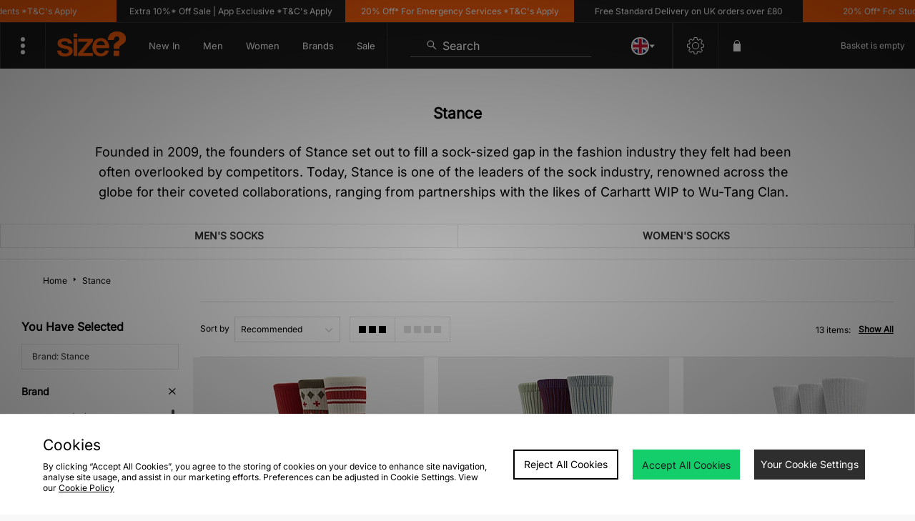

--- FILE ---
content_type: text/html;charset=UTF-8
request_url: https://www.size.co.uk/brand/stance/
body_size: 76695
content:
<!DOCTYPE html>
<!-- MESH ver. 2025-wk08 -->
<html lang="en">
	<head>
		<!-- charset and compatibility -->
<meta charset="UTF-8">
<meta http-equiv="X-UA-Compatible" content="IE=edge,chrome=1"><script type="text/javascript">(window.NREUM||(NREUM={})).init={privacy:{cookies_enabled:true},ajax:{deny_list:["bam.nr-data.net"]},feature_flags:["soft_nav"],distributed_tracing:{enabled:true}};(window.NREUM||(NREUM={})).loader_config={agentID:"1835070568",accountID:"1041355",trustKey:"6553346",xpid:"VQYDUFVWDRABXFFVBQAEUFAI",licenseKey:"NRBR-c4c069c1e7d462b5771",applicationID:"1807213649",browserID:"1835070568"};;/*! For license information please see nr-loader-spa-1.308.0.min.js.LICENSE.txt */
(()=>{var e,t,r={384:(e,t,r)=>{"use strict";r.d(t,{NT:()=>a,US:()=>u,Zm:()=>o,bQ:()=>d,dV:()=>c,pV:()=>l});var n=r(6154),i=r(1863),s=r(1910);const a={beacon:"bam.nr-data.net",errorBeacon:"bam.nr-data.net"};function o(){return n.gm.NREUM||(n.gm.NREUM={}),void 0===n.gm.newrelic&&(n.gm.newrelic=n.gm.NREUM),n.gm.NREUM}function c(){let e=o();return e.o||(e.o={ST:n.gm.setTimeout,SI:n.gm.setImmediate||n.gm.setInterval,CT:n.gm.clearTimeout,XHR:n.gm.XMLHttpRequest,REQ:n.gm.Request,EV:n.gm.Event,PR:n.gm.Promise,MO:n.gm.MutationObserver,FETCH:n.gm.fetch,WS:n.gm.WebSocket},(0,s.i)(...Object.values(e.o))),e}function d(e,t){let r=o();r.initializedAgents??={},t.initializedAt={ms:(0,i.t)(),date:new Date},r.initializedAgents[e]=t}function u(e,t){o()[e]=t}function l(){return function(){let e=o();const t=e.info||{};e.info={beacon:a.beacon,errorBeacon:a.errorBeacon,...t}}(),function(){let e=o();const t=e.init||{};e.init={...t}}(),c(),function(){let e=o();const t=e.loader_config||{};e.loader_config={...t}}(),o()}},782:(e,t,r)=>{"use strict";r.d(t,{T:()=>n});const n=r(860).K7.pageViewTiming},860:(e,t,r)=>{"use strict";r.d(t,{$J:()=>u,K7:()=>c,P3:()=>d,XX:()=>i,Yy:()=>o,df:()=>s,qY:()=>n,v4:()=>a});const n="events",i="jserrors",s="browser/blobs",a="rum",o="browser/logs",c={ajax:"ajax",genericEvents:"generic_events",jserrors:i,logging:"logging",metrics:"metrics",pageAction:"page_action",pageViewEvent:"page_view_event",pageViewTiming:"page_view_timing",sessionReplay:"session_replay",sessionTrace:"session_trace",softNav:"soft_navigations",spa:"spa"},d={[c.pageViewEvent]:1,[c.pageViewTiming]:2,[c.metrics]:3,[c.jserrors]:4,[c.spa]:5,[c.ajax]:6,[c.sessionTrace]:7,[c.softNav]:8,[c.sessionReplay]:9,[c.logging]:10,[c.genericEvents]:11},u={[c.pageViewEvent]:a,[c.pageViewTiming]:n,[c.ajax]:n,[c.spa]:n,[c.softNav]:n,[c.metrics]:i,[c.jserrors]:i,[c.sessionTrace]:s,[c.sessionReplay]:s,[c.logging]:o,[c.genericEvents]:"ins"}},944:(e,t,r)=>{"use strict";r.d(t,{R:()=>i});var n=r(3241);function i(e,t){"function"==typeof console.debug&&(console.debug("New Relic Warning: https://github.com/newrelic/newrelic-browser-agent/blob/main/docs/warning-codes.md#".concat(e),t),(0,n.W)({agentIdentifier:null,drained:null,type:"data",name:"warn",feature:"warn",data:{code:e,secondary:t}}))}},993:(e,t,r)=>{"use strict";r.d(t,{A$:()=>s,ET:()=>a,TZ:()=>o,p_:()=>i});var n=r(860);const i={ERROR:"ERROR",WARN:"WARN",INFO:"INFO",DEBUG:"DEBUG",TRACE:"TRACE"},s={OFF:0,ERROR:1,WARN:2,INFO:3,DEBUG:4,TRACE:5},a="log",o=n.K7.logging},1541:(e,t,r)=>{"use strict";r.d(t,{U:()=>i,f:()=>n});const n={MFE:"MFE",BA:"BA"};function i(e,t){if(2!==t?.harvestEndpointVersion)return{};const r=t.agentRef.runtime.appMetadata.agents[0].entityGuid;return e?{"source.id":e.id,"source.name":e.name,"source.type":e.type,"parent.id":e.parent?.id||r,"parent.type":e.parent?.type||n.BA}:{"entity.guid":r,appId:t.agentRef.info.applicationID}}},1687:(e,t,r)=>{"use strict";r.d(t,{Ak:()=>d,Ze:()=>h,x3:()=>u});var n=r(3241),i=r(7836),s=r(3606),a=r(860),o=r(2646);const c={};function d(e,t){const r={staged:!1,priority:a.P3[t]||0};l(e),c[e].get(t)||c[e].set(t,r)}function u(e,t){e&&c[e]&&(c[e].get(t)&&c[e].delete(t),p(e,t,!1),c[e].size&&f(e))}function l(e){if(!e)throw new Error("agentIdentifier required");c[e]||(c[e]=new Map)}function h(e="",t="feature",r=!1){if(l(e),!e||!c[e].get(t)||r)return p(e,t);c[e].get(t).staged=!0,f(e)}function f(e){const t=Array.from(c[e]);t.every(([e,t])=>t.staged)&&(t.sort((e,t)=>e[1].priority-t[1].priority),t.forEach(([t])=>{c[e].delete(t),p(e,t)}))}function p(e,t,r=!0){const a=e?i.ee.get(e):i.ee,c=s.i.handlers;if(!a.aborted&&a.backlog&&c){if((0,n.W)({agentIdentifier:e,type:"lifecycle",name:"drain",feature:t}),r){const e=a.backlog[t],r=c[t];if(r){for(let t=0;e&&t<e.length;++t)g(e[t],r);Object.entries(r).forEach(([e,t])=>{Object.values(t||{}).forEach(t=>{t[0]?.on&&t[0]?.context()instanceof o.y&&t[0].on(e,t[1])})})}}a.isolatedBacklog||delete c[t],a.backlog[t]=null,a.emit("drain-"+t,[])}}function g(e,t){var r=e[1];Object.values(t[r]||{}).forEach(t=>{var r=e[0];if(t[0]===r){var n=t[1],i=e[3],s=e[2];n.apply(i,s)}})}},1738:(e,t,r)=>{"use strict";r.d(t,{U:()=>f,Y:()=>h});var n=r(3241),i=r(9908),s=r(1863),a=r(944),o=r(5701),c=r(3969),d=r(8362),u=r(860),l=r(4261);function h(e,t,r,s){const h=s||r;!h||h[e]&&h[e]!==d.d.prototype[e]||(h[e]=function(){(0,i.p)(c.xV,["API/"+e+"/called"],void 0,u.K7.metrics,r.ee),(0,n.W)({agentIdentifier:r.agentIdentifier,drained:!!o.B?.[r.agentIdentifier],type:"data",name:"api",feature:l.Pl+e,data:{}});try{return t.apply(this,arguments)}catch(e){(0,a.R)(23,e)}})}function f(e,t,r,n,a){const o=e.info;null===r?delete o.jsAttributes[t]:o.jsAttributes[t]=r,(a||null===r)&&(0,i.p)(l.Pl+n,[(0,s.t)(),t,r],void 0,"session",e.ee)}},1741:(e,t,r)=>{"use strict";r.d(t,{W:()=>s});var n=r(944),i=r(4261);class s{#e(e,...t){if(this[e]!==s.prototype[e])return this[e](...t);(0,n.R)(35,e)}addPageAction(e,t){return this.#e(i.hG,e,t)}register(e){return this.#e(i.eY,e)}recordCustomEvent(e,t){return this.#e(i.fF,e,t)}setPageViewName(e,t){return this.#e(i.Fw,e,t)}setCustomAttribute(e,t,r){return this.#e(i.cD,e,t,r)}noticeError(e,t){return this.#e(i.o5,e,t)}setUserId(e,t=!1){return this.#e(i.Dl,e,t)}setApplicationVersion(e){return this.#e(i.nb,e)}setErrorHandler(e){return this.#e(i.bt,e)}addRelease(e,t){return this.#e(i.k6,e,t)}log(e,t){return this.#e(i.$9,e,t)}start(){return this.#e(i.d3)}finished(e){return this.#e(i.BL,e)}recordReplay(){return this.#e(i.CH)}pauseReplay(){return this.#e(i.Tb)}addToTrace(e){return this.#e(i.U2,e)}setCurrentRouteName(e){return this.#e(i.PA,e)}interaction(e){return this.#e(i.dT,e)}wrapLogger(e,t,r){return this.#e(i.Wb,e,t,r)}measure(e,t){return this.#e(i.V1,e,t)}consent(e){return this.#e(i.Pv,e)}}},1863:(e,t,r)=>{"use strict";function n(){return Math.floor(performance.now())}r.d(t,{t:()=>n})},1910:(e,t,r)=>{"use strict";r.d(t,{i:()=>s});var n=r(944);const i=new Map;function s(...e){return e.every(e=>{if(i.has(e))return i.get(e);const t="function"==typeof e?e.toString():"",r=t.includes("[native code]"),s=t.includes("nrWrapper");return r||s||(0,n.R)(64,e?.name||t),i.set(e,r),r})}},2555:(e,t,r)=>{"use strict";r.d(t,{D:()=>o,f:()=>a});var n=r(384),i=r(8122);const s={beacon:n.NT.beacon,errorBeacon:n.NT.errorBeacon,licenseKey:void 0,applicationID:void 0,sa:void 0,queueTime:void 0,applicationTime:void 0,ttGuid:void 0,user:void 0,account:void 0,product:void 0,extra:void 0,jsAttributes:{},userAttributes:void 0,atts:void 0,transactionName:void 0,tNamePlain:void 0};function a(e){try{return!!e.licenseKey&&!!e.errorBeacon&&!!e.applicationID}catch(e){return!1}}const o=e=>(0,i.a)(e,s)},2614:(e,t,r)=>{"use strict";r.d(t,{BB:()=>a,H3:()=>n,g:()=>d,iL:()=>c,tS:()=>o,uh:()=>i,wk:()=>s});const n="NRBA",i="SESSION",s=144e5,a=18e5,o={STARTED:"session-started",PAUSE:"session-pause",RESET:"session-reset",RESUME:"session-resume",UPDATE:"session-update"},c={SAME_TAB:"same-tab",CROSS_TAB:"cross-tab"},d={OFF:0,FULL:1,ERROR:2}},2646:(e,t,r)=>{"use strict";r.d(t,{y:()=>n});class n{constructor(e){this.contextId=e}}},2843:(e,t,r)=>{"use strict";r.d(t,{G:()=>s,u:()=>i});var n=r(3878);function i(e,t=!1,r,i){(0,n.DD)("visibilitychange",function(){if(t)return void("hidden"===document.visibilityState&&e());e(document.visibilityState)},r,i)}function s(e,t,r){(0,n.sp)("pagehide",e,t,r)}},3241:(e,t,r)=>{"use strict";r.d(t,{W:()=>s});var n=r(6154);const i="newrelic";function s(e={}){try{n.gm.dispatchEvent(new CustomEvent(i,{detail:e}))}catch(e){}}},3304:(e,t,r)=>{"use strict";r.d(t,{A:()=>s});var n=r(7836);const i=()=>{const e=new WeakSet;return(t,r)=>{if("object"==typeof r&&null!==r){if(e.has(r))return;e.add(r)}return r}};function s(e){try{return JSON.stringify(e,i())??""}catch(e){try{n.ee.emit("internal-error",[e])}catch(e){}return""}}},3333:(e,t,r)=>{"use strict";r.d(t,{$v:()=>u,TZ:()=>n,Xh:()=>c,Zp:()=>i,kd:()=>d,mq:()=>o,nf:()=>a,qN:()=>s});const n=r(860).K7.genericEvents,i=["auxclick","click","copy","keydown","paste","scrollend"],s=["focus","blur"],a=4,o=1e3,c=2e3,d=["PageAction","UserAction","BrowserPerformance"],u={RESOURCES:"experimental.resources",REGISTER:"register"}},3434:(e,t,r)=>{"use strict";r.d(t,{Jt:()=>s,YM:()=>d});var n=r(7836),i=r(5607);const s="nr@original:".concat(i.W),a=50;var o=Object.prototype.hasOwnProperty,c=!1;function d(e,t){return e||(e=n.ee),r.inPlace=function(e,t,n,i,s){n||(n="");const a="-"===n.charAt(0);for(let o=0;o<t.length;o++){const c=t[o],d=e[c];l(d)||(e[c]=r(d,a?c+n:n,i,c,s))}},r.flag=s,r;function r(t,r,n,c,d){return l(t)?t:(r||(r=""),nrWrapper[s]=t,function(e,t,r){if(Object.defineProperty&&Object.keys)try{return Object.keys(e).forEach(function(r){Object.defineProperty(t,r,{get:function(){return e[r]},set:function(t){return e[r]=t,t}})}),t}catch(e){u([e],r)}for(var n in e)o.call(e,n)&&(t[n]=e[n])}(t,nrWrapper,e),nrWrapper);function nrWrapper(){var s,o,l,h;let f;try{o=this,s=[...arguments],l="function"==typeof n?n(s,o):n||{}}catch(t){u([t,"",[s,o,c],l],e)}i(r+"start",[s,o,c],l,d);const p=performance.now();let g;try{return h=t.apply(o,s),g=performance.now(),h}catch(e){throw g=performance.now(),i(r+"err",[s,o,e],l,d),f=e,f}finally{const e=g-p,t={start:p,end:g,duration:e,isLongTask:e>=a,methodName:c,thrownError:f};t.isLongTask&&i("long-task",[t,o],l,d),i(r+"end",[s,o,h],l,d)}}}function i(r,n,i,s){if(!c||t){var a=c;c=!0;try{e.emit(r,n,i,t,s)}catch(t){u([t,r,n,i],e)}c=a}}}function u(e,t){t||(t=n.ee);try{t.emit("internal-error",e)}catch(e){}}function l(e){return!(e&&"function"==typeof e&&e.apply&&!e[s])}},3606:(e,t,r)=>{"use strict";r.d(t,{i:()=>s});var n=r(9908);s.on=a;var i=s.handlers={};function s(e,t,r,s){a(s||n.d,i,e,t,r)}function a(e,t,r,i,s){s||(s="feature"),e||(e=n.d);var a=t[s]=t[s]||{};(a[r]=a[r]||[]).push([e,i])}},3738:(e,t,r)=>{"use strict";r.d(t,{He:()=>i,Kp:()=>o,Lc:()=>d,Rz:()=>u,TZ:()=>n,bD:()=>s,d3:()=>a,jx:()=>l,sl:()=>h,uP:()=>c});const n=r(860).K7.sessionTrace,i="bstResource",s="resource",a="-start",o="-end",c="fn"+a,d="fn"+o,u="pushState",l=1e3,h=3e4},3785:(e,t,r)=>{"use strict";r.d(t,{R:()=>c,b:()=>d});var n=r(9908),i=r(1863),s=r(860),a=r(3969),o=r(993);function c(e,t,r={},c=o.p_.INFO,d=!0,u,l=(0,i.t)()){(0,n.p)(a.xV,["API/logging/".concat(c.toLowerCase(),"/called")],void 0,s.K7.metrics,e),(0,n.p)(o.ET,[l,t,r,c,d,u],void 0,s.K7.logging,e)}function d(e){return"string"==typeof e&&Object.values(o.p_).some(t=>t===e.toUpperCase().trim())}},3878:(e,t,r)=>{"use strict";function n(e,t){return{capture:e,passive:!1,signal:t}}function i(e,t,r=!1,i){window.addEventListener(e,t,n(r,i))}function s(e,t,r=!1,i){document.addEventListener(e,t,n(r,i))}r.d(t,{DD:()=>s,jT:()=>n,sp:()=>i})},3962:(e,t,r)=>{"use strict";r.d(t,{AM:()=>a,O2:()=>l,OV:()=>s,Qu:()=>h,TZ:()=>c,ih:()=>f,pP:()=>o,t1:()=>u,tC:()=>i,wD:()=>d});var n=r(860);const i=["click","keydown","submit"],s="popstate",a="api",o="initialPageLoad",c=n.K7.softNav,d=5e3,u=500,l={INITIAL_PAGE_LOAD:"",ROUTE_CHANGE:1,UNSPECIFIED:2},h={INTERACTION:1,AJAX:2,CUSTOM_END:3,CUSTOM_TRACER:4},f={IP:"in progress",PF:"pending finish",FIN:"finished",CAN:"cancelled"}},3969:(e,t,r)=>{"use strict";r.d(t,{TZ:()=>n,XG:()=>o,rs:()=>i,xV:()=>a,z_:()=>s});const n=r(860).K7.metrics,i="sm",s="cm",a="storeSupportabilityMetrics",o="storeEventMetrics"},4234:(e,t,r)=>{"use strict";r.d(t,{W:()=>s});var n=r(7836),i=r(1687);class s{constructor(e,t){this.agentIdentifier=e,this.ee=n.ee.get(e),this.featureName=t,this.blocked=!1}deregisterDrain(){(0,i.x3)(this.agentIdentifier,this.featureName)}}},4261:(e,t,r)=>{"use strict";r.d(t,{$9:()=>u,BL:()=>c,CH:()=>p,Dl:()=>R,Fw:()=>w,PA:()=>v,Pl:()=>n,Pv:()=>A,Tb:()=>h,U2:()=>a,V1:()=>E,Wb:()=>T,bt:()=>y,cD:()=>b,d3:()=>x,dT:()=>d,eY:()=>g,fF:()=>f,hG:()=>s,hw:()=>i,k6:()=>o,nb:()=>m,o5:()=>l});const n="api-",i=n+"ixn-",s="addPageAction",a="addToTrace",o="addRelease",c="finished",d="interaction",u="log",l="noticeError",h="pauseReplay",f="recordCustomEvent",p="recordReplay",g="register",m="setApplicationVersion",v="setCurrentRouteName",b="setCustomAttribute",y="setErrorHandler",w="setPageViewName",R="setUserId",x="start",T="wrapLogger",E="measure",A="consent"},5205:(e,t,r)=>{"use strict";r.d(t,{j:()=>S});var n=r(384),i=r(1741);var s=r(2555),a=r(3333);const o=e=>{if(!e||"string"!=typeof e)return!1;try{document.createDocumentFragment().querySelector(e)}catch{return!1}return!0};var c=r(2614),d=r(944),u=r(8122);const l="[data-nr-mask]",h=e=>(0,u.a)(e,(()=>{const e={feature_flags:[],experimental:{allow_registered_children:!1,resources:!1},mask_selector:"*",block_selector:"[data-nr-block]",mask_input_options:{color:!1,date:!1,"datetime-local":!1,email:!1,month:!1,number:!1,range:!1,search:!1,tel:!1,text:!1,time:!1,url:!1,week:!1,textarea:!1,select:!1,password:!0}};return{ajax:{deny_list:void 0,block_internal:!0,enabled:!0,autoStart:!0},api:{get allow_registered_children(){return e.feature_flags.includes(a.$v.REGISTER)||e.experimental.allow_registered_children},set allow_registered_children(t){e.experimental.allow_registered_children=t},duplicate_registered_data:!1},browser_consent_mode:{enabled:!1},distributed_tracing:{enabled:void 0,exclude_newrelic_header:void 0,cors_use_newrelic_header:void 0,cors_use_tracecontext_headers:void 0,allowed_origins:void 0},get feature_flags(){return e.feature_flags},set feature_flags(t){e.feature_flags=t},generic_events:{enabled:!0,autoStart:!0},harvest:{interval:30},jserrors:{enabled:!0,autoStart:!0},logging:{enabled:!0,autoStart:!0},metrics:{enabled:!0,autoStart:!0},obfuscate:void 0,page_action:{enabled:!0},page_view_event:{enabled:!0,autoStart:!0},page_view_timing:{enabled:!0,autoStart:!0},performance:{capture_marks:!1,capture_measures:!1,capture_detail:!0,resources:{get enabled(){return e.feature_flags.includes(a.$v.RESOURCES)||e.experimental.resources},set enabled(t){e.experimental.resources=t},asset_types:[],first_party_domains:[],ignore_newrelic:!0}},privacy:{cookies_enabled:!0},proxy:{assets:void 0,beacon:void 0},session:{expiresMs:c.wk,inactiveMs:c.BB},session_replay:{autoStart:!0,enabled:!1,preload:!1,sampling_rate:10,error_sampling_rate:100,collect_fonts:!1,inline_images:!1,fix_stylesheets:!0,mask_all_inputs:!0,get mask_text_selector(){return e.mask_selector},set mask_text_selector(t){o(t)?e.mask_selector="".concat(t,",").concat(l):""===t||null===t?e.mask_selector=l:(0,d.R)(5,t)},get block_class(){return"nr-block"},get ignore_class(){return"nr-ignore"},get mask_text_class(){return"nr-mask"},get block_selector(){return e.block_selector},set block_selector(t){o(t)?e.block_selector+=",".concat(t):""!==t&&(0,d.R)(6,t)},get mask_input_options(){return e.mask_input_options},set mask_input_options(t){t&&"object"==typeof t?e.mask_input_options={...t,password:!0}:(0,d.R)(7,t)}},session_trace:{enabled:!0,autoStart:!0},soft_navigations:{enabled:!0,autoStart:!0},spa:{enabled:!0,autoStart:!0},ssl:void 0,user_actions:{enabled:!0,elementAttributes:["id","className","tagName","type"]}}})());var f=r(6154),p=r(9324);let g=0;const m={buildEnv:p.F3,distMethod:p.Xs,version:p.xv,originTime:f.WN},v={consented:!1},b={appMetadata:{},get consented(){return this.session?.state?.consent||v.consented},set consented(e){v.consented=e},customTransaction:void 0,denyList:void 0,disabled:!1,harvester:void 0,isolatedBacklog:!1,isRecording:!1,loaderType:void 0,maxBytes:3e4,obfuscator:void 0,onerror:void 0,ptid:void 0,releaseIds:{},session:void 0,timeKeeper:void 0,registeredEntities:[],jsAttributesMetadata:{bytes:0},get harvestCount(){return++g}},y=e=>{const t=(0,u.a)(e,b),r=Object.keys(m).reduce((e,t)=>(e[t]={value:m[t],writable:!1,configurable:!0,enumerable:!0},e),{});return Object.defineProperties(t,r)};var w=r(5701);const R=e=>{const t=e.startsWith("http");e+="/",r.p=t?e:"https://"+e};var x=r(7836),T=r(3241);const E={accountID:void 0,trustKey:void 0,agentID:void 0,licenseKey:void 0,applicationID:void 0,xpid:void 0},A=e=>(0,u.a)(e,E),_=new Set;function S(e,t={},r,a){let{init:o,info:c,loader_config:d,runtime:u={},exposed:l=!0}=t;if(!c){const e=(0,n.pV)();o=e.init,c=e.info,d=e.loader_config}e.init=h(o||{}),e.loader_config=A(d||{}),c.jsAttributes??={},f.bv&&(c.jsAttributes.isWorker=!0),e.info=(0,s.D)(c);const p=e.init,g=[c.beacon,c.errorBeacon];_.has(e.agentIdentifier)||(p.proxy.assets&&(R(p.proxy.assets),g.push(p.proxy.assets)),p.proxy.beacon&&g.push(p.proxy.beacon),e.beacons=[...g],function(e){const t=(0,n.pV)();Object.getOwnPropertyNames(i.W.prototype).forEach(r=>{const n=i.W.prototype[r];if("function"!=typeof n||"constructor"===n)return;let s=t[r];e[r]&&!1!==e.exposed&&"micro-agent"!==e.runtime?.loaderType&&(t[r]=(...t)=>{const n=e[r](...t);return s?s(...t):n})})}(e),(0,n.US)("activatedFeatures",w.B)),u.denyList=[...p.ajax.deny_list||[],...p.ajax.block_internal?g:[]],u.ptid=e.agentIdentifier,u.loaderType=r,e.runtime=y(u),_.has(e.agentIdentifier)||(e.ee=x.ee.get(e.agentIdentifier),e.exposed=l,(0,T.W)({agentIdentifier:e.agentIdentifier,drained:!!w.B?.[e.agentIdentifier],type:"lifecycle",name:"initialize",feature:void 0,data:e.config})),_.add(e.agentIdentifier)}},5270:(e,t,r)=>{"use strict";r.d(t,{Aw:()=>a,SR:()=>s,rF:()=>o});var n=r(384),i=r(7767);function s(e){return!!(0,n.dV)().o.MO&&(0,i.V)(e)&&!0===e?.session_trace.enabled}function a(e){return!0===e?.session_replay.preload&&s(e)}function o(e,t){try{if("string"==typeof t?.type){if("password"===t.type.toLowerCase())return"*".repeat(e?.length||0);if(void 0!==t?.dataset?.nrUnmask||t?.classList?.contains("nr-unmask"))return e}}catch(e){}return"string"==typeof e?e.replace(/[\S]/g,"*"):"*".repeat(e?.length||0)}},5289:(e,t,r)=>{"use strict";r.d(t,{GG:()=>a,Qr:()=>c,sB:()=>o});var n=r(3878),i=r(6389);function s(){return"undefined"==typeof document||"complete"===document.readyState}function a(e,t){if(s())return e();const r=(0,i.J)(e),a=setInterval(()=>{s()&&(clearInterval(a),r())},500);(0,n.sp)("load",r,t)}function o(e){if(s())return e();(0,n.DD)("DOMContentLoaded",e)}function c(e){if(s())return e();(0,n.sp)("popstate",e)}},5607:(e,t,r)=>{"use strict";r.d(t,{W:()=>n});const n=(0,r(9566).bz)()},5701:(e,t,r)=>{"use strict";r.d(t,{B:()=>s,t:()=>a});var n=r(3241);const i=new Set,s={};function a(e,t){const r=t.agentIdentifier;s[r]??={},e&&"object"==typeof e&&(i.has(r)||(t.ee.emit("rumresp",[e]),s[r]=e,i.add(r),(0,n.W)({agentIdentifier:r,loaded:!0,drained:!0,type:"lifecycle",name:"load",feature:void 0,data:e})))}},6154:(e,t,r)=>{"use strict";r.d(t,{OF:()=>d,RI:()=>i,WN:()=>h,bv:()=>s,eN:()=>f,gm:()=>a,lR:()=>l,m:()=>c,mw:()=>o,sb:()=>u});var n=r(1863);const i="undefined"!=typeof window&&!!window.document,s="undefined"!=typeof WorkerGlobalScope&&("undefined"!=typeof self&&self instanceof WorkerGlobalScope&&self.navigator instanceof WorkerNavigator||"undefined"!=typeof globalThis&&globalThis instanceof WorkerGlobalScope&&globalThis.navigator instanceof WorkerNavigator),a=i?window:"undefined"!=typeof WorkerGlobalScope&&("undefined"!=typeof self&&self instanceof WorkerGlobalScope&&self||"undefined"!=typeof globalThis&&globalThis instanceof WorkerGlobalScope&&globalThis),o=Boolean("hidden"===a?.document?.visibilityState),c=""+a?.location,d=/iPad|iPhone|iPod/.test(a.navigator?.userAgent),u=d&&"undefined"==typeof SharedWorker,l=(()=>{const e=a.navigator?.userAgent?.match(/Firefox[/\s](\d+\.\d+)/);return Array.isArray(e)&&e.length>=2?+e[1]:0})(),h=Date.now()-(0,n.t)(),f=()=>"undefined"!=typeof PerformanceNavigationTiming&&a?.performance?.getEntriesByType("navigation")?.[0]?.responseStart},6344:(e,t,r)=>{"use strict";r.d(t,{BB:()=>u,Qb:()=>l,TZ:()=>i,Ug:()=>a,Vh:()=>s,_s:()=>o,bc:()=>d,yP:()=>c});var n=r(2614);const i=r(860).K7.sessionReplay,s="errorDuringReplay",a=.12,o={DomContentLoaded:0,Load:1,FullSnapshot:2,IncrementalSnapshot:3,Meta:4,Custom:5},c={[n.g.ERROR]:15e3,[n.g.FULL]:3e5,[n.g.OFF]:0},d={RESET:{message:"Session was reset",sm:"Reset"},IMPORT:{message:"Recorder failed to import",sm:"Import"},TOO_MANY:{message:"429: Too Many Requests",sm:"Too-Many"},TOO_BIG:{message:"Payload was too large",sm:"Too-Big"},CROSS_TAB:{message:"Session Entity was set to OFF on another tab",sm:"Cross-Tab"},ENTITLEMENTS:{message:"Session Replay is not allowed and will not be started",sm:"Entitlement"}},u=5e3,l={API:"api",RESUME:"resume",SWITCH_TO_FULL:"switchToFull",INITIALIZE:"initialize",PRELOAD:"preload"}},6389:(e,t,r)=>{"use strict";function n(e,t=500,r={}){const n=r?.leading||!1;let i;return(...r)=>{n&&void 0===i&&(e.apply(this,r),i=setTimeout(()=>{i=clearTimeout(i)},t)),n||(clearTimeout(i),i=setTimeout(()=>{e.apply(this,r)},t))}}function i(e){let t=!1;return(...r)=>{t||(t=!0,e.apply(this,r))}}r.d(t,{J:()=>i,s:()=>n})},6630:(e,t,r)=>{"use strict";r.d(t,{T:()=>n});const n=r(860).K7.pageViewEvent},6774:(e,t,r)=>{"use strict";r.d(t,{T:()=>n});const n=r(860).K7.jserrors},7295:(e,t,r)=>{"use strict";r.d(t,{Xv:()=>a,gX:()=>i,iW:()=>s});var n=[];function i(e){if(!e||s(e))return!1;if(0===n.length)return!0;if("*"===n[0].hostname)return!1;for(var t=0;t<n.length;t++){var r=n[t];if(r.hostname.test(e.hostname)&&r.pathname.test(e.pathname))return!1}return!0}function s(e){return void 0===e.hostname}function a(e){if(n=[],e&&e.length)for(var t=0;t<e.length;t++){let r=e[t];if(!r)continue;if("*"===r)return void(n=[{hostname:"*"}]);0===r.indexOf("http://")?r=r.substring(7):0===r.indexOf("https://")&&(r=r.substring(8));const i=r.indexOf("/");let s,a;i>0?(s=r.substring(0,i),a=r.substring(i)):(s=r,a="*");let[c]=s.split(":");n.push({hostname:o(c),pathname:o(a,!0)})}}function o(e,t=!1){const r=e.replace(/[.+?^${}()|[\]\\]/g,e=>"\\"+e).replace(/\*/g,".*?");return new RegExp((t?"^":"")+r+"$")}},7485:(e,t,r)=>{"use strict";r.d(t,{D:()=>i});var n=r(6154);function i(e){if(0===(e||"").indexOf("data:"))return{protocol:"data"};try{const t=new URL(e,location.href),r={port:t.port,hostname:t.hostname,pathname:t.pathname,search:t.search,protocol:t.protocol.slice(0,t.protocol.indexOf(":")),sameOrigin:t.protocol===n.gm?.location?.protocol&&t.host===n.gm?.location?.host};return r.port&&""!==r.port||("http:"===t.protocol&&(r.port="80"),"https:"===t.protocol&&(r.port="443")),r.pathname&&""!==r.pathname?r.pathname.startsWith("/")||(r.pathname="/".concat(r.pathname)):r.pathname="/",r}catch(e){return{}}}},7699:(e,t,r)=>{"use strict";r.d(t,{It:()=>s,KC:()=>o,No:()=>i,qh:()=>a});var n=r(860);const i=16e3,s=1e6,a="SESSION_ERROR",o={[n.K7.logging]:!0,[n.K7.genericEvents]:!1,[n.K7.jserrors]:!1,[n.K7.ajax]:!1}},7767:(e,t,r)=>{"use strict";r.d(t,{V:()=>i});var n=r(6154);const i=e=>n.RI&&!0===e?.privacy.cookies_enabled},7836:(e,t,r)=>{"use strict";r.d(t,{P:()=>o,ee:()=>c});var n=r(384),i=r(8990),s=r(2646),a=r(5607);const o="nr@context:".concat(a.W),c=function e(t,r){var n={},a={},u={},l=!1;try{l=16===r.length&&d.initializedAgents?.[r]?.runtime.isolatedBacklog}catch(e){}var h={on:p,addEventListener:p,removeEventListener:function(e,t){var r=n[e];if(!r)return;for(var i=0;i<r.length;i++)r[i]===t&&r.splice(i,1)},emit:function(e,r,n,i,s){!1!==s&&(s=!0);if(c.aborted&&!i)return;t&&s&&t.emit(e,r,n);var o=f(n);g(e).forEach(e=>{e.apply(o,r)});var d=v()[a[e]];d&&d.push([h,e,r,o]);return o},get:m,listeners:g,context:f,buffer:function(e,t){const r=v();if(t=t||"feature",h.aborted)return;Object.entries(e||{}).forEach(([e,n])=>{a[n]=t,t in r||(r[t]=[])})},abort:function(){h._aborted=!0,Object.keys(h.backlog).forEach(e=>{delete h.backlog[e]})},isBuffering:function(e){return!!v()[a[e]]},debugId:r,backlog:l?{}:t&&"object"==typeof t.backlog?t.backlog:{},isolatedBacklog:l};return Object.defineProperty(h,"aborted",{get:()=>{let e=h._aborted||!1;return e||(t&&(e=t.aborted),e)}}),h;function f(e){return e&&e instanceof s.y?e:e?(0,i.I)(e,o,()=>new s.y(o)):new s.y(o)}function p(e,t){n[e]=g(e).concat(t)}function g(e){return n[e]||[]}function m(t){return u[t]=u[t]||e(h,t)}function v(){return h.backlog}}(void 0,"globalEE"),d=(0,n.Zm)();d.ee||(d.ee=c)},8122:(e,t,r)=>{"use strict";r.d(t,{a:()=>i});var n=r(944);function i(e,t){try{if(!e||"object"!=typeof e)return(0,n.R)(3);if(!t||"object"!=typeof t)return(0,n.R)(4);const r=Object.create(Object.getPrototypeOf(t),Object.getOwnPropertyDescriptors(t)),s=0===Object.keys(r).length?e:r;for(let a in s)if(void 0!==e[a])try{if(null===e[a]){r[a]=null;continue}Array.isArray(e[a])&&Array.isArray(t[a])?r[a]=Array.from(new Set([...e[a],...t[a]])):"object"==typeof e[a]&&"object"==typeof t[a]?r[a]=i(e[a],t[a]):r[a]=e[a]}catch(e){r[a]||(0,n.R)(1,e)}return r}catch(e){(0,n.R)(2,e)}}},8139:(e,t,r)=>{"use strict";r.d(t,{u:()=>h});var n=r(7836),i=r(3434),s=r(8990),a=r(6154);const o={},c=a.gm.XMLHttpRequest,d="addEventListener",u="removeEventListener",l="nr@wrapped:".concat(n.P);function h(e){var t=function(e){return(e||n.ee).get("events")}(e);if(o[t.debugId]++)return t;o[t.debugId]=1;var r=(0,i.YM)(t,!0);function h(e){r.inPlace(e,[d,u],"-",p)}function p(e,t){return e[1]}return"getPrototypeOf"in Object&&(a.RI&&f(document,h),c&&f(c.prototype,h),f(a.gm,h)),t.on(d+"-start",function(e,t){var n=e[1];if(null!==n&&("function"==typeof n||"object"==typeof n)&&"newrelic"!==e[0]){var i=(0,s.I)(n,l,function(){var e={object:function(){if("function"!=typeof n.handleEvent)return;return n.handleEvent.apply(n,arguments)},function:n}[typeof n];return e?r(e,"fn-",null,e.name||"anonymous"):n});this.wrapped=e[1]=i}}),t.on(u+"-start",function(e){e[1]=this.wrapped||e[1]}),t}function f(e,t,...r){let n=e;for(;"object"==typeof n&&!Object.prototype.hasOwnProperty.call(n,d);)n=Object.getPrototypeOf(n);n&&t(n,...r)}},8362:(e,t,r)=>{"use strict";r.d(t,{d:()=>s});var n=r(9566),i=r(1741);class s extends i.W{agentIdentifier=(0,n.LA)(16)}},8374:(e,t,r)=>{r.nc=(()=>{try{return document?.currentScript?.nonce}catch(e){}return""})()},8990:(e,t,r)=>{"use strict";r.d(t,{I:()=>i});var n=Object.prototype.hasOwnProperty;function i(e,t,r){if(n.call(e,t))return e[t];var i=r();if(Object.defineProperty&&Object.keys)try{return Object.defineProperty(e,t,{value:i,writable:!0,enumerable:!1}),i}catch(e){}return e[t]=i,i}},9119:(e,t,r)=>{"use strict";r.d(t,{L:()=>s});var n=/([^?#]*)[^#]*(#[^?]*|$).*/,i=/([^?#]*)().*/;function s(e,t){return e?e.replace(t?n:i,"$1$2"):e}},9300:(e,t,r)=>{"use strict";r.d(t,{T:()=>n});const n=r(860).K7.ajax},9324:(e,t,r)=>{"use strict";r.d(t,{AJ:()=>a,F3:()=>i,Xs:()=>s,Yq:()=>o,xv:()=>n});const n="1.308.0",i="PROD",s="CDN",a="@newrelic/rrweb",o="1.0.1"},9566:(e,t,r)=>{"use strict";r.d(t,{LA:()=>o,ZF:()=>c,bz:()=>a,el:()=>d});var n=r(6154);const i="xxxxxxxx-xxxx-4xxx-yxxx-xxxxxxxxxxxx";function s(e,t){return e?15&e[t]:16*Math.random()|0}function a(){const e=n.gm?.crypto||n.gm?.msCrypto;let t,r=0;return e&&e.getRandomValues&&(t=e.getRandomValues(new Uint8Array(30))),i.split("").map(e=>"x"===e?s(t,r++).toString(16):"y"===e?(3&s()|8).toString(16):e).join("")}function o(e){const t=n.gm?.crypto||n.gm?.msCrypto;let r,i=0;t&&t.getRandomValues&&(r=t.getRandomValues(new Uint8Array(e)));const a=[];for(var o=0;o<e;o++)a.push(s(r,i++).toString(16));return a.join("")}function c(){return o(16)}function d(){return o(32)}},9908:(e,t,r)=>{"use strict";r.d(t,{d:()=>n,p:()=>i});var n=r(7836).ee.get("handle");function i(e,t,r,i,s){s?(s.buffer([e],i),s.emit(e,t,r)):(n.buffer([e],i),n.emit(e,t,r))}}},n={};function i(e){var t=n[e];if(void 0!==t)return t.exports;var s=n[e]={exports:{}};return r[e](s,s.exports,i),s.exports}i.m=r,i.d=(e,t)=>{for(var r in t)i.o(t,r)&&!i.o(e,r)&&Object.defineProperty(e,r,{enumerable:!0,get:t[r]})},i.f={},i.e=e=>Promise.all(Object.keys(i.f).reduce((t,r)=>(i.f[r](e,t),t),[])),i.u=e=>({212:"nr-spa-compressor",249:"nr-spa-recorder",478:"nr-spa"}[e]+"-1.308.0.min.js"),i.o=(e,t)=>Object.prototype.hasOwnProperty.call(e,t),e={},t="NRBA-1.308.0.PROD:",i.l=(r,n,s,a)=>{if(e[r])e[r].push(n);else{var o,c;if(void 0!==s)for(var d=document.getElementsByTagName("script"),u=0;u<d.length;u++){var l=d[u];if(l.getAttribute("src")==r||l.getAttribute("data-webpack")==t+s){o=l;break}}if(!o){c=!0;var h={478:"sha512-RSfSVnmHk59T/uIPbdSE0LPeqcEdF4/+XhfJdBuccH5rYMOEZDhFdtnh6X6nJk7hGpzHd9Ujhsy7lZEz/ORYCQ==",249:"sha512-ehJXhmntm85NSqW4MkhfQqmeKFulra3klDyY0OPDUE+sQ3GokHlPh1pmAzuNy//3j4ac6lzIbmXLvGQBMYmrkg==",212:"sha512-B9h4CR46ndKRgMBcK+j67uSR2RCnJfGefU+A7FrgR/k42ovXy5x/MAVFiSvFxuVeEk/pNLgvYGMp1cBSK/G6Fg=="};(o=document.createElement("script")).charset="utf-8",i.nc&&o.setAttribute("nonce",i.nc),o.setAttribute("data-webpack",t+s),o.src=r,0!==o.src.indexOf(window.location.origin+"/")&&(o.crossOrigin="anonymous"),h[a]&&(o.integrity=h[a])}e[r]=[n];var f=(t,n)=>{o.onerror=o.onload=null,clearTimeout(p);var i=e[r];if(delete e[r],o.parentNode&&o.parentNode.removeChild(o),i&&i.forEach(e=>e(n)),t)return t(n)},p=setTimeout(f.bind(null,void 0,{type:"timeout",target:o}),12e4);o.onerror=f.bind(null,o.onerror),o.onload=f.bind(null,o.onload),c&&document.head.appendChild(o)}},i.r=e=>{"undefined"!=typeof Symbol&&Symbol.toStringTag&&Object.defineProperty(e,Symbol.toStringTag,{value:"Module"}),Object.defineProperty(e,"__esModule",{value:!0})},i.p="https://js-agent.newrelic.com/",(()=>{var e={38:0,788:0};i.f.j=(t,r)=>{var n=i.o(e,t)?e[t]:void 0;if(0!==n)if(n)r.push(n[2]);else{var s=new Promise((r,i)=>n=e[t]=[r,i]);r.push(n[2]=s);var a=i.p+i.u(t),o=new Error;i.l(a,r=>{if(i.o(e,t)&&(0!==(n=e[t])&&(e[t]=void 0),n)){var s=r&&("load"===r.type?"missing":r.type),a=r&&r.target&&r.target.src;o.message="Loading chunk "+t+" failed: ("+s+": "+a+")",o.name="ChunkLoadError",o.type=s,o.request=a,n[1](o)}},"chunk-"+t,t)}};var t=(t,r)=>{var n,s,[a,o,c]=r,d=0;if(a.some(t=>0!==e[t])){for(n in o)i.o(o,n)&&(i.m[n]=o[n]);if(c)c(i)}for(t&&t(r);d<a.length;d++)s=a[d],i.o(e,s)&&e[s]&&e[s][0](),e[s]=0},r=self["webpackChunk:NRBA-1.308.0.PROD"]=self["webpackChunk:NRBA-1.308.0.PROD"]||[];r.forEach(t.bind(null,0)),r.push=t.bind(null,r.push.bind(r))})(),(()=>{"use strict";i(8374);var e=i(8362),t=i(860);const r=Object.values(t.K7);var n=i(5205);var s=i(9908),a=i(1863),o=i(4261),c=i(1738);var d=i(1687),u=i(4234),l=i(5289),h=i(6154),f=i(944),p=i(5270),g=i(7767),m=i(6389),v=i(7699);class b extends u.W{constructor(e,t){super(e.agentIdentifier,t),this.agentRef=e,this.abortHandler=void 0,this.featAggregate=void 0,this.loadedSuccessfully=void 0,this.onAggregateImported=new Promise(e=>{this.loadedSuccessfully=e}),this.deferred=Promise.resolve(),!1===e.init[this.featureName].autoStart?this.deferred=new Promise((t,r)=>{this.ee.on("manual-start-all",(0,m.J)(()=>{(0,d.Ak)(e.agentIdentifier,this.featureName),t()}))}):(0,d.Ak)(e.agentIdentifier,t)}importAggregator(e,t,r={}){if(this.featAggregate)return;const n=async()=>{let n;await this.deferred;try{if((0,g.V)(e.init)){const{setupAgentSession:t}=await i.e(478).then(i.bind(i,8766));n=t(e)}}catch(e){(0,f.R)(20,e),this.ee.emit("internal-error",[e]),(0,s.p)(v.qh,[e],void 0,this.featureName,this.ee)}try{if(!this.#t(this.featureName,n,e.init))return(0,d.Ze)(this.agentIdentifier,this.featureName),void this.loadedSuccessfully(!1);const{Aggregate:i}=await t();this.featAggregate=new i(e,r),e.runtime.harvester.initializedAggregates.push(this.featAggregate),this.loadedSuccessfully(!0)}catch(e){(0,f.R)(34,e),this.abortHandler?.(),(0,d.Ze)(this.agentIdentifier,this.featureName,!0),this.loadedSuccessfully(!1),this.ee&&this.ee.abort()}};h.RI?(0,l.GG)(()=>n(),!0):n()}#t(e,r,n){if(this.blocked)return!1;switch(e){case t.K7.sessionReplay:return(0,p.SR)(n)&&!!r;case t.K7.sessionTrace:return!!r;default:return!0}}}var y=i(6630),w=i(2614),R=i(3241);class x extends b{static featureName=y.T;constructor(e){var t;super(e,y.T),this.setupInspectionEvents(e.agentIdentifier),t=e,(0,c.Y)(o.Fw,function(e,r){"string"==typeof e&&("/"!==e.charAt(0)&&(e="/"+e),t.runtime.customTransaction=(r||"http://custom.transaction")+e,(0,s.p)(o.Pl+o.Fw,[(0,a.t)()],void 0,void 0,t.ee))},t),this.importAggregator(e,()=>i.e(478).then(i.bind(i,2467)))}setupInspectionEvents(e){const t=(t,r)=>{t&&(0,R.W)({agentIdentifier:e,timeStamp:t.timeStamp,loaded:"complete"===t.target.readyState,type:"window",name:r,data:t.target.location+""})};(0,l.sB)(e=>{t(e,"DOMContentLoaded")}),(0,l.GG)(e=>{t(e,"load")}),(0,l.Qr)(e=>{t(e,"navigate")}),this.ee.on(w.tS.UPDATE,(t,r)=>{(0,R.W)({agentIdentifier:e,type:"lifecycle",name:"session",data:r})})}}var T=i(384);class E extends e.d{constructor(e){var t;(super(),h.gm)?(this.features={},(0,T.bQ)(this.agentIdentifier,this),this.desiredFeatures=new Set(e.features||[]),this.desiredFeatures.add(x),(0,n.j)(this,e,e.loaderType||"agent"),t=this,(0,c.Y)(o.cD,function(e,r,n=!1){if("string"==typeof e){if(["string","number","boolean"].includes(typeof r)||null===r)return(0,c.U)(t,e,r,o.cD,n);(0,f.R)(40,typeof r)}else(0,f.R)(39,typeof e)},t),function(e){(0,c.Y)(o.Dl,function(t,r=!1){if("string"!=typeof t&&null!==t)return void(0,f.R)(41,typeof t);const n=e.info.jsAttributes["enduser.id"];r&&null!=n&&n!==t?(0,s.p)(o.Pl+"setUserIdAndResetSession",[t],void 0,"session",e.ee):(0,c.U)(e,"enduser.id",t,o.Dl,!0)},e)}(this),function(e){(0,c.Y)(o.nb,function(t){if("string"==typeof t||null===t)return(0,c.U)(e,"application.version",t,o.nb,!1);(0,f.R)(42,typeof t)},e)}(this),function(e){(0,c.Y)(o.d3,function(){e.ee.emit("manual-start-all")},e)}(this),function(e){(0,c.Y)(o.Pv,function(t=!0){if("boolean"==typeof t){if((0,s.p)(o.Pl+o.Pv,[t],void 0,"session",e.ee),e.runtime.consented=t,t){const t=e.features.page_view_event;t.onAggregateImported.then(e=>{const r=t.featAggregate;e&&!r.sentRum&&r.sendRum()})}}else(0,f.R)(65,typeof t)},e)}(this),this.run()):(0,f.R)(21)}get config(){return{info:this.info,init:this.init,loader_config:this.loader_config,runtime:this.runtime}}get api(){return this}run(){try{const e=function(e){const t={};return r.forEach(r=>{t[r]=!!e[r]?.enabled}),t}(this.init),n=[...this.desiredFeatures];n.sort((e,r)=>t.P3[e.featureName]-t.P3[r.featureName]),n.forEach(r=>{if(!e[r.featureName]&&r.featureName!==t.K7.pageViewEvent)return;if(r.featureName===t.K7.spa)return void(0,f.R)(67);const n=function(e){switch(e){case t.K7.ajax:return[t.K7.jserrors];case t.K7.sessionTrace:return[t.K7.ajax,t.K7.pageViewEvent];case t.K7.sessionReplay:return[t.K7.sessionTrace];case t.K7.pageViewTiming:return[t.K7.pageViewEvent];default:return[]}}(r.featureName).filter(e=>!(e in this.features));n.length>0&&(0,f.R)(36,{targetFeature:r.featureName,missingDependencies:n}),this.features[r.featureName]=new r(this)})}catch(e){(0,f.R)(22,e);for(const e in this.features)this.features[e].abortHandler?.();const t=(0,T.Zm)();delete t.initializedAgents[this.agentIdentifier]?.features,delete this.sharedAggregator;return t.ee.get(this.agentIdentifier).abort(),!1}}}var A=i(2843),_=i(782);class S extends b{static featureName=_.T;constructor(e){super(e,_.T),h.RI&&((0,A.u)(()=>(0,s.p)("docHidden",[(0,a.t)()],void 0,_.T,this.ee),!0),(0,A.G)(()=>(0,s.p)("winPagehide",[(0,a.t)()],void 0,_.T,this.ee)),this.importAggregator(e,()=>i.e(478).then(i.bind(i,9917))))}}var O=i(3969);class I extends b{static featureName=O.TZ;constructor(e){super(e,O.TZ),h.RI&&document.addEventListener("securitypolicyviolation",e=>{(0,s.p)(O.xV,["Generic/CSPViolation/Detected"],void 0,this.featureName,this.ee)}),this.importAggregator(e,()=>i.e(478).then(i.bind(i,6555)))}}var N=i(6774),P=i(3878),k=i(3304);class D{constructor(e,t,r,n,i){this.name="UncaughtError",this.message="string"==typeof e?e:(0,k.A)(e),this.sourceURL=t,this.line=r,this.column=n,this.__newrelic=i}}function C(e){return M(e)?e:new D(void 0!==e?.message?e.message:e,e?.filename||e?.sourceURL,e?.lineno||e?.line,e?.colno||e?.col,e?.__newrelic,e?.cause)}function j(e){const t="Unhandled Promise Rejection: ";if(!e?.reason)return;if(M(e.reason)){try{e.reason.message.startsWith(t)||(e.reason.message=t+e.reason.message)}catch(e){}return C(e.reason)}const r=C(e.reason);return(r.message||"").startsWith(t)||(r.message=t+r.message),r}function L(e){if(e.error instanceof SyntaxError&&!/:\d+$/.test(e.error.stack?.trim())){const t=new D(e.message,e.filename,e.lineno,e.colno,e.error.__newrelic,e.cause);return t.name=SyntaxError.name,t}return M(e.error)?e.error:C(e)}function M(e){return e instanceof Error&&!!e.stack}function H(e,r,n,i,o=(0,a.t)()){"string"==typeof e&&(e=new Error(e)),(0,s.p)("err",[e,o,!1,r,n.runtime.isRecording,void 0,i],void 0,t.K7.jserrors,n.ee),(0,s.p)("uaErr",[],void 0,t.K7.genericEvents,n.ee)}var B=i(1541),K=i(993),W=i(3785);function U(e,{customAttributes:t={},level:r=K.p_.INFO}={},n,i,s=(0,a.t)()){(0,W.R)(n.ee,e,t,r,!1,i,s)}function F(e,r,n,i,c=(0,a.t)()){(0,s.p)(o.Pl+o.hG,[c,e,r,i],void 0,t.K7.genericEvents,n.ee)}function V(e,r,n,i,c=(0,a.t)()){const{start:d,end:u,customAttributes:l}=r||{},h={customAttributes:l||{}};if("object"!=typeof h.customAttributes||"string"!=typeof e||0===e.length)return void(0,f.R)(57);const p=(e,t)=>null==e?t:"number"==typeof e?e:e instanceof PerformanceMark?e.startTime:Number.NaN;if(h.start=p(d,0),h.end=p(u,c),Number.isNaN(h.start)||Number.isNaN(h.end))(0,f.R)(57);else{if(h.duration=h.end-h.start,!(h.duration<0))return(0,s.p)(o.Pl+o.V1,[h,e,i],void 0,t.K7.genericEvents,n.ee),h;(0,f.R)(58)}}function G(e,r={},n,i,c=(0,a.t)()){(0,s.p)(o.Pl+o.fF,[c,e,r,i],void 0,t.K7.genericEvents,n.ee)}function z(e){(0,c.Y)(o.eY,function(t){return Y(e,t)},e)}function Y(e,r,n){(0,f.R)(54,"newrelic.register"),r||={},r.type=B.f.MFE,r.licenseKey||=e.info.licenseKey,r.blocked=!1,r.parent=n||{},Array.isArray(r.tags)||(r.tags=[]);const i={};r.tags.forEach(e=>{"name"!==e&&"id"!==e&&(i["source.".concat(e)]=!0)}),r.isolated??=!0;let o=()=>{};const c=e.runtime.registeredEntities;if(!r.isolated){const e=c.find(({metadata:{target:{id:e}}})=>e===r.id&&!r.isolated);if(e)return e}const d=e=>{r.blocked=!0,o=e};function u(e){return"string"==typeof e&&!!e.trim()&&e.trim().length<501||"number"==typeof e}e.init.api.allow_registered_children||d((0,m.J)(()=>(0,f.R)(55))),u(r.id)&&u(r.name)||d((0,m.J)(()=>(0,f.R)(48,r)));const l={addPageAction:(t,n={})=>g(F,[t,{...i,...n},e],r),deregister:()=>{d((0,m.J)(()=>(0,f.R)(68)))},log:(t,n={})=>g(U,[t,{...n,customAttributes:{...i,...n.customAttributes||{}}},e],r),measure:(t,n={})=>g(V,[t,{...n,customAttributes:{...i,...n.customAttributes||{}}},e],r),noticeError:(t,n={})=>g(H,[t,{...i,...n},e],r),register:(t={})=>g(Y,[e,t],l.metadata.target),recordCustomEvent:(t,n={})=>g(G,[t,{...i,...n},e],r),setApplicationVersion:e=>p("application.version",e),setCustomAttribute:(e,t)=>p(e,t),setUserId:e=>p("enduser.id",e),metadata:{customAttributes:i,target:r}},h=()=>(r.blocked&&o(),r.blocked);h()||c.push(l);const p=(e,t)=>{h()||(i[e]=t)},g=(r,n,i)=>{if(h())return;const o=(0,a.t)();(0,s.p)(O.xV,["API/register/".concat(r.name,"/called")],void 0,t.K7.metrics,e.ee);try{if(e.init.api.duplicate_registered_data&&"register"!==r.name){let e=n;if(n[1]instanceof Object){const t={"child.id":i.id,"child.type":i.type};e="customAttributes"in n[1]?[n[0],{...n[1],customAttributes:{...n[1].customAttributes,...t}},...n.slice(2)]:[n[0],{...n[1],...t},...n.slice(2)]}r(...e,void 0,o)}return r(...n,i,o)}catch(e){(0,f.R)(50,e)}};return l}class Z extends b{static featureName=N.T;constructor(e){var t;super(e,N.T),t=e,(0,c.Y)(o.o5,(e,r)=>H(e,r,t),t),function(e){(0,c.Y)(o.bt,function(t){e.runtime.onerror=t},e)}(e),function(e){let t=0;(0,c.Y)(o.k6,function(e,r){++t>10||(this.runtime.releaseIds[e.slice(-200)]=(""+r).slice(-200))},e)}(e),z(e);try{this.removeOnAbort=new AbortController}catch(e){}this.ee.on("internal-error",(t,r)=>{this.abortHandler&&(0,s.p)("ierr",[C(t),(0,a.t)(),!0,{},e.runtime.isRecording,r],void 0,this.featureName,this.ee)}),h.gm.addEventListener("unhandledrejection",t=>{this.abortHandler&&(0,s.p)("err",[j(t),(0,a.t)(),!1,{unhandledPromiseRejection:1},e.runtime.isRecording],void 0,this.featureName,this.ee)},(0,P.jT)(!1,this.removeOnAbort?.signal)),h.gm.addEventListener("error",t=>{this.abortHandler&&(0,s.p)("err",[L(t),(0,a.t)(),!1,{},e.runtime.isRecording],void 0,this.featureName,this.ee)},(0,P.jT)(!1,this.removeOnAbort?.signal)),this.abortHandler=this.#r,this.importAggregator(e,()=>i.e(478).then(i.bind(i,2176)))}#r(){this.removeOnAbort?.abort(),this.abortHandler=void 0}}var q=i(8990);let X=1;function J(e){const t=typeof e;return!e||"object"!==t&&"function"!==t?-1:e===h.gm?0:(0,q.I)(e,"nr@id",function(){return X++})}function Q(e){if("string"==typeof e&&e.length)return e.length;if("object"==typeof e){if("undefined"!=typeof ArrayBuffer&&e instanceof ArrayBuffer&&e.byteLength)return e.byteLength;if("undefined"!=typeof Blob&&e instanceof Blob&&e.size)return e.size;if(!("undefined"!=typeof FormData&&e instanceof FormData))try{return(0,k.A)(e).length}catch(e){return}}}var ee=i(8139),te=i(7836),re=i(3434);const ne={},ie=["open","send"];function se(e){var t=e||te.ee;const r=function(e){return(e||te.ee).get("xhr")}(t);if(void 0===h.gm.XMLHttpRequest)return r;if(ne[r.debugId]++)return r;ne[r.debugId]=1,(0,ee.u)(t);var n=(0,re.YM)(r),i=h.gm.XMLHttpRequest,s=h.gm.MutationObserver,a=h.gm.Promise,o=h.gm.setInterval,c="readystatechange",d=["onload","onerror","onabort","onloadstart","onloadend","onprogress","ontimeout"],u=[],l=h.gm.XMLHttpRequest=function(e){const t=new i(e),s=r.context(t);try{r.emit("new-xhr",[t],s),t.addEventListener(c,(a=s,function(){var e=this;e.readyState>3&&!a.resolved&&(a.resolved=!0,r.emit("xhr-resolved",[],e)),n.inPlace(e,d,"fn-",y)}),(0,P.jT)(!1))}catch(e){(0,f.R)(15,e);try{r.emit("internal-error",[e])}catch(e){}}var a;return t};function p(e,t){n.inPlace(t,["onreadystatechange"],"fn-",y)}if(function(e,t){for(var r in e)t[r]=e[r]}(i,l),l.prototype=i.prototype,n.inPlace(l.prototype,ie,"-xhr-",y),r.on("send-xhr-start",function(e,t){p(e,t),function(e){u.push(e),s&&(g?g.then(b):o?o(b):(m=-m,v.data=m))}(t)}),r.on("open-xhr-start",p),s){var g=a&&a.resolve();if(!o&&!a){var m=1,v=document.createTextNode(m);new s(b).observe(v,{characterData:!0})}}else t.on("fn-end",function(e){e[0]&&e[0].type===c||b()});function b(){for(var e=0;e<u.length;e++)p(0,u[e]);u.length&&(u=[])}function y(e,t){return t}return r}var ae="fetch-",oe=ae+"body-",ce=["arrayBuffer","blob","json","text","formData"],de=h.gm.Request,ue=h.gm.Response,le="prototype";const he={};function fe(e){const t=function(e){return(e||te.ee).get("fetch")}(e);if(!(de&&ue&&h.gm.fetch))return t;if(he[t.debugId]++)return t;function r(e,r,n){var i=e[r];"function"==typeof i&&(e[r]=function(){var e,r=[...arguments],s={};t.emit(n+"before-start",[r],s),s[te.P]&&s[te.P].dt&&(e=s[te.P].dt);var a=i.apply(this,r);return t.emit(n+"start",[r,e],a),a.then(function(e){return t.emit(n+"end",[null,e],a),e},function(e){throw t.emit(n+"end",[e],a),e})})}return he[t.debugId]=1,ce.forEach(e=>{r(de[le],e,oe),r(ue[le],e,oe)}),r(h.gm,"fetch",ae),t.on(ae+"end",function(e,r){var n=this;if(r){var i=r.headers.get("content-length");null!==i&&(n.rxSize=i),t.emit(ae+"done",[null,r],n)}else t.emit(ae+"done",[e],n)}),t}var pe=i(7485),ge=i(9566);class me{constructor(e){this.agentRef=e}generateTracePayload(e){const t=this.agentRef.loader_config;if(!this.shouldGenerateTrace(e)||!t)return null;var r=(t.accountID||"").toString()||null,n=(t.agentID||"").toString()||null,i=(t.trustKey||"").toString()||null;if(!r||!n)return null;var s=(0,ge.ZF)(),a=(0,ge.el)(),o=Date.now(),c={spanId:s,traceId:a,timestamp:o};return(e.sameOrigin||this.isAllowedOrigin(e)&&this.useTraceContextHeadersForCors())&&(c.traceContextParentHeader=this.generateTraceContextParentHeader(s,a),c.traceContextStateHeader=this.generateTraceContextStateHeader(s,o,r,n,i)),(e.sameOrigin&&!this.excludeNewrelicHeader()||!e.sameOrigin&&this.isAllowedOrigin(e)&&this.useNewrelicHeaderForCors())&&(c.newrelicHeader=this.generateTraceHeader(s,a,o,r,n,i)),c}generateTraceContextParentHeader(e,t){return"00-"+t+"-"+e+"-01"}generateTraceContextStateHeader(e,t,r,n,i){return i+"@nr=0-1-"+r+"-"+n+"-"+e+"----"+t}generateTraceHeader(e,t,r,n,i,s){if(!("function"==typeof h.gm?.btoa))return null;var a={v:[0,1],d:{ty:"Browser",ac:n,ap:i,id:e,tr:t,ti:r}};return s&&n!==s&&(a.d.tk=s),btoa((0,k.A)(a))}shouldGenerateTrace(e){return this.agentRef.init?.distributed_tracing?.enabled&&this.isAllowedOrigin(e)}isAllowedOrigin(e){var t=!1;const r=this.agentRef.init?.distributed_tracing;if(e.sameOrigin)t=!0;else if(r?.allowed_origins instanceof Array)for(var n=0;n<r.allowed_origins.length;n++){var i=(0,pe.D)(r.allowed_origins[n]);if(e.hostname===i.hostname&&e.protocol===i.protocol&&e.port===i.port){t=!0;break}}return t}excludeNewrelicHeader(){var e=this.agentRef.init?.distributed_tracing;return!!e&&!!e.exclude_newrelic_header}useNewrelicHeaderForCors(){var e=this.agentRef.init?.distributed_tracing;return!!e&&!1!==e.cors_use_newrelic_header}useTraceContextHeadersForCors(){var e=this.agentRef.init?.distributed_tracing;return!!e&&!!e.cors_use_tracecontext_headers}}var ve=i(9300),be=i(7295);function ye(e){return"string"==typeof e?e:e instanceof(0,T.dV)().o.REQ?e.url:h.gm?.URL&&e instanceof URL?e.href:void 0}var we=["load","error","abort","timeout"],Re=we.length,xe=(0,T.dV)().o.REQ,Te=(0,T.dV)().o.XHR;const Ee="X-NewRelic-App-Data";class Ae extends b{static featureName=ve.T;constructor(e){super(e,ve.T),this.dt=new me(e),this.handler=(e,t,r,n)=>(0,s.p)(e,t,r,n,this.ee);try{const e={xmlhttprequest:"xhr",fetch:"fetch",beacon:"beacon"};h.gm?.performance?.getEntriesByType("resource").forEach(r=>{if(r.initiatorType in e&&0!==r.responseStatus){const n={status:r.responseStatus},i={rxSize:r.transferSize,duration:Math.floor(r.duration),cbTime:0};_e(n,r.name),this.handler("xhr",[n,i,r.startTime,r.responseEnd,e[r.initiatorType]],void 0,t.K7.ajax)}})}catch(e){}fe(this.ee),se(this.ee),function(e,r,n,i){function o(e){var t=this;t.totalCbs=0,t.called=0,t.cbTime=0,t.end=T,t.ended=!1,t.xhrGuids={},t.lastSize=null,t.loadCaptureCalled=!1,t.params=this.params||{},t.metrics=this.metrics||{},t.latestLongtaskEnd=0,e.addEventListener("load",function(r){E(t,e)},(0,P.jT)(!1)),h.lR||e.addEventListener("progress",function(e){t.lastSize=e.loaded},(0,P.jT)(!1))}function c(e){this.params={method:e[0]},_e(this,e[1]),this.metrics={}}function d(t,r){e.loader_config.xpid&&this.sameOrigin&&r.setRequestHeader("X-NewRelic-ID",e.loader_config.xpid);var n=i.generateTracePayload(this.parsedOrigin);if(n){var s=!1;n.newrelicHeader&&(r.setRequestHeader("newrelic",n.newrelicHeader),s=!0),n.traceContextParentHeader&&(r.setRequestHeader("traceparent",n.traceContextParentHeader),n.traceContextStateHeader&&r.setRequestHeader("tracestate",n.traceContextStateHeader),s=!0),s&&(this.dt=n)}}function u(e,t){var n=this.metrics,i=e[0],s=this;if(n&&i){var o=Q(i);o&&(n.txSize=o)}this.startTime=(0,a.t)(),this.body=i,this.listener=function(e){try{"abort"!==e.type||s.loadCaptureCalled||(s.params.aborted=!0),("load"!==e.type||s.called===s.totalCbs&&(s.onloadCalled||"function"!=typeof t.onload)&&"function"==typeof s.end)&&s.end(t)}catch(e){try{r.emit("internal-error",[e])}catch(e){}}};for(var c=0;c<Re;c++)t.addEventListener(we[c],this.listener,(0,P.jT)(!1))}function l(e,t,r){this.cbTime+=e,t?this.onloadCalled=!0:this.called+=1,this.called!==this.totalCbs||!this.onloadCalled&&"function"==typeof r.onload||"function"!=typeof this.end||this.end(r)}function f(e,t){var r=""+J(e)+!!t;this.xhrGuids&&!this.xhrGuids[r]&&(this.xhrGuids[r]=!0,this.totalCbs+=1)}function p(e,t){var r=""+J(e)+!!t;this.xhrGuids&&this.xhrGuids[r]&&(delete this.xhrGuids[r],this.totalCbs-=1)}function g(){this.endTime=(0,a.t)()}function m(e,t){t instanceof Te&&"load"===e[0]&&r.emit("xhr-load-added",[e[1],e[2]],t)}function v(e,t){t instanceof Te&&"load"===e[0]&&r.emit("xhr-load-removed",[e[1],e[2]],t)}function b(e,t,r){t instanceof Te&&("onload"===r&&(this.onload=!0),("load"===(e[0]&&e[0].type)||this.onload)&&(this.xhrCbStart=(0,a.t)()))}function y(e,t){this.xhrCbStart&&r.emit("xhr-cb-time",[(0,a.t)()-this.xhrCbStart,this.onload,t],t)}function w(e){var t,r=e[1]||{};if("string"==typeof e[0]?0===(t=e[0]).length&&h.RI&&(t=""+h.gm.location.href):e[0]&&e[0].url?t=e[0].url:h.gm?.URL&&e[0]&&e[0]instanceof URL?t=e[0].href:"function"==typeof e[0].toString&&(t=e[0].toString()),"string"==typeof t&&0!==t.length){t&&(this.parsedOrigin=(0,pe.D)(t),this.sameOrigin=this.parsedOrigin.sameOrigin);var n=i.generateTracePayload(this.parsedOrigin);if(n&&(n.newrelicHeader||n.traceContextParentHeader))if(e[0]&&e[0].headers)o(e[0].headers,n)&&(this.dt=n);else{var s={};for(var a in r)s[a]=r[a];s.headers=new Headers(r.headers||{}),o(s.headers,n)&&(this.dt=n),e.length>1?e[1]=s:e.push(s)}}function o(e,t){var r=!1;return t.newrelicHeader&&(e.set("newrelic",t.newrelicHeader),r=!0),t.traceContextParentHeader&&(e.set("traceparent",t.traceContextParentHeader),t.traceContextStateHeader&&e.set("tracestate",t.traceContextStateHeader),r=!0),r}}function R(e,t){this.params={},this.metrics={},this.startTime=(0,a.t)(),this.dt=t,e.length>=1&&(this.target=e[0]),e.length>=2&&(this.opts=e[1]);var r=this.opts||{},n=this.target;_e(this,ye(n));var i=(""+(n&&n instanceof xe&&n.method||r.method||"GET")).toUpperCase();this.params.method=i,this.body=r.body,this.txSize=Q(r.body)||0}function x(e,r){if(this.endTime=(0,a.t)(),this.params||(this.params={}),(0,be.iW)(this.params))return;let i;this.params.status=r?r.status:0,"string"==typeof this.rxSize&&this.rxSize.length>0&&(i=+this.rxSize);const s={txSize:this.txSize,rxSize:i,duration:(0,a.t)()-this.startTime};n("xhr",[this.params,s,this.startTime,this.endTime,"fetch"],this,t.K7.ajax)}function T(e){const r=this.params,i=this.metrics;if(!this.ended){this.ended=!0;for(let t=0;t<Re;t++)e.removeEventListener(we[t],this.listener,!1);r.aborted||(0,be.iW)(r)||(i.duration=(0,a.t)()-this.startTime,this.loadCaptureCalled||4!==e.readyState?null==r.status&&(r.status=0):E(this,e),i.cbTime=this.cbTime,n("xhr",[r,i,this.startTime,this.endTime,"xhr"],this,t.K7.ajax))}}function E(e,n){e.params.status=n.status;var i=function(e,t){var r=e.responseType;return"json"===r&&null!==t?t:"arraybuffer"===r||"blob"===r||"json"===r?Q(e.response):"text"===r||""===r||void 0===r?Q(e.responseText):void 0}(n,e.lastSize);if(i&&(e.metrics.rxSize=i),e.sameOrigin&&n.getAllResponseHeaders().indexOf(Ee)>=0){var a=n.getResponseHeader(Ee);a&&((0,s.p)(O.rs,["Ajax/CrossApplicationTracing/Header/Seen"],void 0,t.K7.metrics,r),e.params.cat=a.split(", ").pop())}e.loadCaptureCalled=!0}r.on("new-xhr",o),r.on("open-xhr-start",c),r.on("open-xhr-end",d),r.on("send-xhr-start",u),r.on("xhr-cb-time",l),r.on("xhr-load-added",f),r.on("xhr-load-removed",p),r.on("xhr-resolved",g),r.on("addEventListener-end",m),r.on("removeEventListener-end",v),r.on("fn-end",y),r.on("fetch-before-start",w),r.on("fetch-start",R),r.on("fn-start",b),r.on("fetch-done",x)}(e,this.ee,this.handler,this.dt),this.importAggregator(e,()=>i.e(478).then(i.bind(i,3845)))}}function _e(e,t){var r=(0,pe.D)(t),n=e.params||e;n.hostname=r.hostname,n.port=r.port,n.protocol=r.protocol,n.host=r.hostname+":"+r.port,n.pathname=r.pathname,e.parsedOrigin=r,e.sameOrigin=r.sameOrigin}const Se={},Oe=["pushState","replaceState"];function Ie(e){const t=function(e){return(e||te.ee).get("history")}(e);return!h.RI||Se[t.debugId]++||(Se[t.debugId]=1,(0,re.YM)(t).inPlace(window.history,Oe,"-")),t}var Ne=i(3738);function Pe(e){(0,c.Y)(o.BL,function(r=Date.now()){const n=r-h.WN;n<0&&(0,f.R)(62,r),(0,s.p)(O.XG,[o.BL,{time:n}],void 0,t.K7.metrics,e.ee),e.addToTrace({name:o.BL,start:r,origin:"nr"}),(0,s.p)(o.Pl+o.hG,[n,o.BL],void 0,t.K7.genericEvents,e.ee)},e)}const{He:ke,bD:De,d3:Ce,Kp:je,TZ:Le,Lc:Me,uP:He,Rz:Be}=Ne;class Ke extends b{static featureName=Le;constructor(e){var r;super(e,Le),r=e,(0,c.Y)(o.U2,function(e){if(!(e&&"object"==typeof e&&e.name&&e.start))return;const n={n:e.name,s:e.start-h.WN,e:(e.end||e.start)-h.WN,o:e.origin||"",t:"api"};n.s<0||n.e<0||n.e<n.s?(0,f.R)(61,{start:n.s,end:n.e}):(0,s.p)("bstApi",[n],void 0,t.K7.sessionTrace,r.ee)},r),Pe(e);if(!(0,g.V)(e.init))return void this.deregisterDrain();const n=this.ee;let d;Ie(n),this.eventsEE=(0,ee.u)(n),this.eventsEE.on(He,function(e,t){this.bstStart=(0,a.t)()}),this.eventsEE.on(Me,function(e,r){(0,s.p)("bst",[e[0],r,this.bstStart,(0,a.t)()],void 0,t.K7.sessionTrace,n)}),n.on(Be+Ce,function(e){this.time=(0,a.t)(),this.startPath=location.pathname+location.hash}),n.on(Be+je,function(e){(0,s.p)("bstHist",[location.pathname+location.hash,this.startPath,this.time],void 0,t.K7.sessionTrace,n)});try{d=new PerformanceObserver(e=>{const r=e.getEntries();(0,s.p)(ke,[r],void 0,t.K7.sessionTrace,n)}),d.observe({type:De,buffered:!0})}catch(e){}this.importAggregator(e,()=>i.e(478).then(i.bind(i,6974)),{resourceObserver:d})}}var We=i(6344);class Ue extends b{static featureName=We.TZ;#n;recorder;constructor(e){var r;let n;super(e,We.TZ),r=e,(0,c.Y)(o.CH,function(){(0,s.p)(o.CH,[],void 0,t.K7.sessionReplay,r.ee)},r),function(e){(0,c.Y)(o.Tb,function(){(0,s.p)(o.Tb,[],void 0,t.K7.sessionReplay,e.ee)},e)}(e);try{n=JSON.parse(localStorage.getItem("".concat(w.H3,"_").concat(w.uh)))}catch(e){}(0,p.SR)(e.init)&&this.ee.on(o.CH,()=>this.#i()),this.#s(n)&&this.importRecorder().then(e=>{e.startRecording(We.Qb.PRELOAD,n?.sessionReplayMode)}),this.importAggregator(this.agentRef,()=>i.e(478).then(i.bind(i,6167)),this),this.ee.on("err",e=>{this.blocked||this.agentRef.runtime.isRecording&&(this.errorNoticed=!0,(0,s.p)(We.Vh,[e],void 0,this.featureName,this.ee))})}#s(e){return e&&(e.sessionReplayMode===w.g.FULL||e.sessionReplayMode===w.g.ERROR)||(0,p.Aw)(this.agentRef.init)}importRecorder(){return this.recorder?Promise.resolve(this.recorder):(this.#n??=Promise.all([i.e(478),i.e(249)]).then(i.bind(i,4866)).then(({Recorder:e})=>(this.recorder=new e(this),this.recorder)).catch(e=>{throw this.ee.emit("internal-error",[e]),this.blocked=!0,e}),this.#n)}#i(){this.blocked||(this.featAggregate?this.featAggregate.mode!==w.g.FULL&&this.featAggregate.initializeRecording(w.g.FULL,!0,We.Qb.API):this.importRecorder().then(()=>{this.recorder.startRecording(We.Qb.API,w.g.FULL)}))}}var Fe=i(3962);class Ve extends b{static featureName=Fe.TZ;constructor(e){if(super(e,Fe.TZ),function(e){const r=e.ee.get("tracer");function n(){}(0,c.Y)(o.dT,function(e){return(new n).get("object"==typeof e?e:{})},e);const i=n.prototype={createTracer:function(n,i){var o={},c=this,d="function"==typeof i;return(0,s.p)(O.xV,["API/createTracer/called"],void 0,t.K7.metrics,e.ee),function(){if(r.emit((d?"":"no-")+"fn-start",[(0,a.t)(),c,d],o),d)try{return i.apply(this,arguments)}catch(e){const t="string"==typeof e?new Error(e):e;throw r.emit("fn-err",[arguments,this,t],o),t}finally{r.emit("fn-end",[(0,a.t)()],o)}}}};["actionText","setName","setAttribute","save","ignore","onEnd","getContext","end","get"].forEach(r=>{c.Y.apply(this,[r,function(){return(0,s.p)(o.hw+r,[performance.now(),...arguments],this,t.K7.softNav,e.ee),this},e,i])}),(0,c.Y)(o.PA,function(){(0,s.p)(o.hw+"routeName",[performance.now(),...arguments],void 0,t.K7.softNav,e.ee)},e)}(e),!h.RI||!(0,T.dV)().o.MO)return;const r=Ie(this.ee);try{this.removeOnAbort=new AbortController}catch(e){}Fe.tC.forEach(e=>{(0,P.sp)(e,e=>{l(e)},!0,this.removeOnAbort?.signal)});const n=()=>(0,s.p)("newURL",[(0,a.t)(),""+window.location],void 0,this.featureName,this.ee);r.on("pushState-end",n),r.on("replaceState-end",n),(0,P.sp)(Fe.OV,e=>{l(e),(0,s.p)("newURL",[e.timeStamp,""+window.location],void 0,this.featureName,this.ee)},!0,this.removeOnAbort?.signal);let d=!1;const u=new((0,T.dV)().o.MO)((e,t)=>{d||(d=!0,requestAnimationFrame(()=>{(0,s.p)("newDom",[(0,a.t)()],void 0,this.featureName,this.ee),d=!1}))}),l=(0,m.s)(e=>{"loading"!==document.readyState&&((0,s.p)("newUIEvent",[e],void 0,this.featureName,this.ee),u.observe(document.body,{attributes:!0,childList:!0,subtree:!0,characterData:!0}))},100,{leading:!0});this.abortHandler=function(){this.removeOnAbort?.abort(),u.disconnect(),this.abortHandler=void 0},this.importAggregator(e,()=>i.e(478).then(i.bind(i,4393)),{domObserver:u})}}var Ge=i(3333),ze=i(9119);const Ye={},Ze=new Set;function qe(e){return"string"==typeof e?{type:"string",size:(new TextEncoder).encode(e).length}:e instanceof ArrayBuffer?{type:"ArrayBuffer",size:e.byteLength}:e instanceof Blob?{type:"Blob",size:e.size}:e instanceof DataView?{type:"DataView",size:e.byteLength}:ArrayBuffer.isView(e)?{type:"TypedArray",size:e.byteLength}:{type:"unknown",size:0}}class Xe{constructor(e,t){this.timestamp=(0,a.t)(),this.currentUrl=(0,ze.L)(window.location.href),this.socketId=(0,ge.LA)(8),this.requestedUrl=(0,ze.L)(e),this.requestedProtocols=Array.isArray(t)?t.join(","):t||"",this.openedAt=void 0,this.protocol=void 0,this.extensions=void 0,this.binaryType=void 0,this.messageOrigin=void 0,this.messageCount=0,this.messageBytes=0,this.messageBytesMin=0,this.messageBytesMax=0,this.messageTypes=void 0,this.sendCount=0,this.sendBytes=0,this.sendBytesMin=0,this.sendBytesMax=0,this.sendTypes=void 0,this.closedAt=void 0,this.closeCode=void 0,this.closeReason="unknown",this.closeWasClean=void 0,this.connectedDuration=0,this.hasErrors=void 0}}class $e extends b{static featureName=Ge.TZ;constructor(e){super(e,Ge.TZ);const r=e.init.feature_flags.includes("websockets"),n=[e.init.page_action.enabled,e.init.performance.capture_marks,e.init.performance.capture_measures,e.init.performance.resources.enabled,e.init.user_actions.enabled,r];var d;let u,l;if(d=e,(0,c.Y)(o.hG,(e,t)=>F(e,t,d),d),function(e){(0,c.Y)(o.fF,(t,r)=>G(t,r,e),e)}(e),Pe(e),z(e),function(e){(0,c.Y)(o.V1,(t,r)=>V(t,r,e),e)}(e),r&&(l=function(e){if(!(0,T.dV)().o.WS)return e;const t=e.get("websockets");if(Ye[t.debugId]++)return t;Ye[t.debugId]=1,(0,A.G)(()=>{const e=(0,a.t)();Ze.forEach(r=>{r.nrData.closedAt=e,r.nrData.closeCode=1001,r.nrData.closeReason="Page navigating away",r.nrData.closeWasClean=!1,r.nrData.openedAt&&(r.nrData.connectedDuration=e-r.nrData.openedAt),t.emit("ws",[r.nrData],r)})});class r extends WebSocket{static name="WebSocket";static toString(){return"function WebSocket() { [native code] }"}toString(){return"[object WebSocket]"}get[Symbol.toStringTag](){return r.name}#a(e){(e.__newrelic??={}).socketId=this.nrData.socketId,this.nrData.hasErrors??=!0}constructor(...e){super(...e),this.nrData=new Xe(e[0],e[1]),this.addEventListener("open",()=>{this.nrData.openedAt=(0,a.t)(),["protocol","extensions","binaryType"].forEach(e=>{this.nrData[e]=this[e]}),Ze.add(this)}),this.addEventListener("message",e=>{const{type:t,size:r}=qe(e.data);this.nrData.messageOrigin??=(0,ze.L)(e.origin),this.nrData.messageCount++,this.nrData.messageBytes+=r,this.nrData.messageBytesMin=Math.min(this.nrData.messageBytesMin||1/0,r),this.nrData.messageBytesMax=Math.max(this.nrData.messageBytesMax,r),(this.nrData.messageTypes??"").includes(t)||(this.nrData.messageTypes=this.nrData.messageTypes?"".concat(this.nrData.messageTypes,",").concat(t):t)}),this.addEventListener("close",e=>{this.nrData.closedAt=(0,a.t)(),this.nrData.closeCode=e.code,e.reason&&(this.nrData.closeReason=e.reason),this.nrData.closeWasClean=e.wasClean,this.nrData.connectedDuration=this.nrData.closedAt-this.nrData.openedAt,Ze.delete(this),t.emit("ws",[this.nrData],this)})}addEventListener(e,t,...r){const n=this,i="function"==typeof t?function(...e){try{return t.apply(this,e)}catch(e){throw n.#a(e),e}}:t?.handleEvent?{handleEvent:function(...e){try{return t.handleEvent.apply(t,e)}catch(e){throw n.#a(e),e}}}:t;return super.addEventListener(e,i,...r)}send(e){if(this.readyState===WebSocket.OPEN){const{type:t,size:r}=qe(e);this.nrData.sendCount++,this.nrData.sendBytes+=r,this.nrData.sendBytesMin=Math.min(this.nrData.sendBytesMin||1/0,r),this.nrData.sendBytesMax=Math.max(this.nrData.sendBytesMax,r),(this.nrData.sendTypes??"").includes(t)||(this.nrData.sendTypes=this.nrData.sendTypes?"".concat(this.nrData.sendTypes,",").concat(t):t)}try{return super.send(e)}catch(e){throw this.#a(e),e}}close(...e){try{super.close(...e)}catch(e){throw this.#a(e),e}}}return h.gm.WebSocket=r,t}(this.ee)),h.RI){if(fe(this.ee),se(this.ee),u=Ie(this.ee),e.init.user_actions.enabled){function f(t){const r=(0,pe.D)(t);return e.beacons.includes(r.hostname+":"+r.port)}function p(){u.emit("navChange")}Ge.Zp.forEach(e=>(0,P.sp)(e,e=>(0,s.p)("ua",[e],void 0,this.featureName,this.ee),!0)),Ge.qN.forEach(e=>{const t=(0,m.s)(e=>{(0,s.p)("ua",[e],void 0,this.featureName,this.ee)},500,{leading:!0});(0,P.sp)(e,t)}),h.gm.addEventListener("error",()=>{(0,s.p)("uaErr",[],void 0,t.K7.genericEvents,this.ee)},(0,P.jT)(!1,this.removeOnAbort?.signal)),this.ee.on("open-xhr-start",(e,r)=>{f(e[1])||r.addEventListener("readystatechange",()=>{2===r.readyState&&(0,s.p)("uaXhr",[],void 0,t.K7.genericEvents,this.ee)})}),this.ee.on("fetch-start",e=>{e.length>=1&&!f(ye(e[0]))&&(0,s.p)("uaXhr",[],void 0,t.K7.genericEvents,this.ee)}),u.on("pushState-end",p),u.on("replaceState-end",p),window.addEventListener("hashchange",p,(0,P.jT)(!0,this.removeOnAbort?.signal)),window.addEventListener("popstate",p,(0,P.jT)(!0,this.removeOnAbort?.signal))}if(e.init.performance.resources.enabled&&h.gm.PerformanceObserver?.supportedEntryTypes.includes("resource")){new PerformanceObserver(e=>{e.getEntries().forEach(e=>{(0,s.p)("browserPerformance.resource",[e],void 0,this.featureName,this.ee)})}).observe({type:"resource",buffered:!0})}}r&&l.on("ws",e=>{(0,s.p)("ws-complete",[e],void 0,this.featureName,this.ee)});try{this.removeOnAbort=new AbortController}catch(g){}this.abortHandler=()=>{this.removeOnAbort?.abort(),this.abortHandler=void 0},n.some(e=>e)?this.importAggregator(e,()=>i.e(478).then(i.bind(i,8019))):this.deregisterDrain()}}var Je=i(2646);const Qe=new Map;function et(e,t,r,n,i=!0){if("object"!=typeof t||!t||"string"!=typeof r||!r||"function"!=typeof t[r])return(0,f.R)(29);const s=function(e){return(e||te.ee).get("logger")}(e),a=(0,re.YM)(s),o=new Je.y(te.P);o.level=n.level,o.customAttributes=n.customAttributes,o.autoCaptured=i;const c=t[r]?.[re.Jt]||t[r];return Qe.set(c,o),a.inPlace(t,[r],"wrap-logger-",()=>Qe.get(c)),s}var tt=i(1910);class rt extends b{static featureName=K.TZ;constructor(e){var t;super(e,K.TZ),t=e,(0,c.Y)(o.$9,(e,r)=>U(e,r,t),t),function(e){(0,c.Y)(o.Wb,(t,r,{customAttributes:n={},level:i=K.p_.INFO}={})=>{et(e.ee,t,r,{customAttributes:n,level:i},!1)},e)}(e),z(e);const r=this.ee;["log","error","warn","info","debug","trace"].forEach(e=>{(0,tt.i)(h.gm.console[e]),et(r,h.gm.console,e,{level:"log"===e?"info":e})}),this.ee.on("wrap-logger-end",function([e]){const{level:t,customAttributes:n,autoCaptured:i}=this;(0,W.R)(r,e,n,t,i)}),this.importAggregator(e,()=>i.e(478).then(i.bind(i,5288)))}}new E({features:[Ae,x,S,Ke,Ue,I,Z,$e,rt,Ve],loaderType:"spa"})})()})();</script>
<meta http-equiv="X-UA-Compatible" content="IE=EmulateIE7; IE=EmulateIE9" />

<!-- device settings -->
<meta name="viewport" content="">
<meta name="format-detection" content="telephone=no">

<!-- site information -->
<title>Stance - UK | Knitted Socks, Striped Socks & More | size? </title>
<meta name="title" content="Stance - UK | Knitted Socks, Striped Socks & More | size? ">
    <meta name="description" content="Shop Stance online today with size? ✓ Free Standard Delivery On UK Orders Over £80" />
<meta name="keywords" content="" />

<!-- canonicals & alternates -->
<link rel="canonical" href="https://www.size.co.uk/brand/stance/" />
<link rel="alternate" media="only screen and (max-width: 640px)" href="https://m.size.co.uk/brand/stance/" />


<!-- mobile app tags -->
<meta name="apple-itunes-app" content="app-id=736767882, app-argument=https://www.size.co.uk/brand/stance/"/>
<meta name="google-play-app" content="app-id=com.size" />


<!-- robots -->
<meta name="robots" content="index, follow">


<!-- opengraph tags -->
<meta property="og:title" content="Stance - UK | Knitted Socks, Striped Socks & More | size? "/>
<meta property="og:type" content="website"/>
<meta property="og:description" content="Shop Stance online today with size? ✓ Free Standard Delivery On UK Orders Over £80"/>
<meta property="og:image" content="https://www.size.co.uk/skins/sizev1-desktop/public/img/logos/logo.png"/>
<meta property="og:url" content="https://www.size.co.uk/brand/stance/"/>
<meta property="og:site_name" content="Size"/>





<!-- twitter card -->
<meta name="twitter:site" content="@sizeofficial">
<meta name="twitter:title" content="Stance - UK | Knitted Socks, Striped Socks & More | size? " />
<meta name="twitter:description" content="Shop Stance online today with size? ✓ Free Standard Delivery On UK Orders Over £80 " />
<meta name="twitter:image:src" content="https://www.size.co.uk/skins/sizev1-desktop/public/img/logos/logo.png"/>
<meta name="twitter:app:id:iphone" content="736767882">
<meta name="twitter:app:url:iphone" content="https://www.size.co.uk/brand/stance/"/>
<meta name="twitter:app:url:ipad" content="https://www.size.co.uk/brand/stance/"/>
<meta name="twitter:card" content="summary" />


<!-- GOOGLE TRANSLATE PLUGIN -->
<meta name="google-translate-customization" content="a91394d294ac402b-9b272c09dc20a256-gbe1df9260c137516-10">

<!-- ALL ICON SETS -->
<!-- LEGACY ICONS -->
<link rel="icon" type="image/x-icon" href="/skins/sizev1-desktop/public/img/icons/app/favicon.ico">
<link rel="shortcut icon" type="image/ico" href="/skins/sizev1-desktop/public/img/icons/app/favicon.ico">

<!-- NORMAL FAVICONS -->
<link rel="icon" type="image/png" sizes="16x16" href="/skins/sizev1-desktop/public/img/icons/app/favicon-16x16.png">
<link rel="icon" type="image/png" sizes="32x32" href="/skins/sizev1-desktop/public/img/icons/app/favicon-32x32.png">
<link rel="icon" type="image/png" sizes="48x48" href="/skins/sizev1-desktop/public/img/icons/app/favicon-48x48.png">
<link rel="icon" type="image/png" sizes="64x64" href="/skins/sizev1-desktop/public/img/icons/app/favicon-64x64.png">
<link rel="icon" type="image/png" sizes="96x96" href="/skins/sizev1-desktop/public/img/icons/app/favicon-96x96.png">
<link rel="icon" type="image/png" sizes="192x192" href="/skins/sizev1-desktop/public/img/icons/app/favicon-192x192.png">
<!-- APPLE ICONS -->
<link rel="apple-touch-icon" sizes="57x57" href="/skins/sizev1-desktop/public/img/icons/app/apple-touch-icon-57x57.png">
<link rel="apple-touch-icon" sizes="60x60" href="/skins/sizev1-desktop/public/img/icons/app/apple-touch-icon-60x60.png">
<link rel="apple-touch-icon" sizes="72x72" href="/skins/sizev1-desktop/public/img/icons/app/apple-touch-icon-72x72.png">
<link rel="apple-touch-icon" sizes="76x76" href="/skins/sizev1-desktop/public/img/icons/app/apple-touch-icon-76x76.png">
<link rel="apple-touch-icon" sizes="114x114" href="/skins/sizev1-desktop/public/img/icons/app/apple-touch-icon-114x114.png">
<link rel="apple-touch-icon" sizes="120x120" href="/skins/sizev1-desktop/public/img/icons/app/apple-touch-icon-120x120.png">
<link rel="apple-touch-icon" sizes="144x144" href="/skins/sizev1-desktop/public/img/icons/app/apple-touch-icon-144x144.png">
<link rel="apple-touch-icon" sizes="152x152" href="/skins/sizev1-desktop/public/img/icons/app/apple-touch-icon-152x152.png">
<link rel="apple-touch-icon" sizes="180x180" href="/skins/sizev1-desktop/public/img/icons/app/apple-touch-icon-180x180.png">


<link rel="preload" as="style" href="/skins/sizev1-desktop/public/dist/app.css?e93c73" />

    <link rel="preload" as="style" href="https://fonts.googleapis.com/css2?family=Open+Sans:wght@300;400;600;700;800&amp;display=swap">


    <link rel="dns-prefetch" href="https://size-client-resources.s3.amazonaws.com/">
    <link rel="preconnect" href="https://size-client-resources.s3.amazonaws.com/">
    <link rel="preconnect" href="https://size-client-resources.s3.amazonaws.com/" crossorigin>
    <link rel="dns-prefetch" href="https://ws.sessioncam.com">
    <link rel="preconnect" href="https://ws.sessioncam.com">
    <link rel="preconnect" href="https://ws.sessioncam.com" crossorigin>
    <link rel="dns-prefetch" href="https://connect.facebook.net">
    <link rel="preconnect" href="https://connect.facebook.net">
    <link rel="preconnect" href="https://connect.facebook.net" crossorigin>
    <link rel="dns-prefetch" href="https://f.monetate.net">
    <link rel="preconnect" href="https://f.monetate.net">
    <link rel="preconnect" href="https://f.monetate.net" crossorigin>
    <link rel="dns-prefetch" href="https://content-v2-ssr.cloud.jdplc.com">
    <link rel="preconnect" href="https://content-v2-ssr.cloud.jdplc.com">
    <link rel="preconnect" href="https://content-v2-ssr.cloud.jdplc.com" crossorigin>
    <link rel="dns-prefetch" href="https://i8.amplience.net">
    <link rel="preconnect" href="https://i8.amplience.net">
    <link rel="preconnect" href="https://i8.amplience.net" crossorigin>
    <link rel="dns-prefetch" href="https://maxcdn.bootstrapcdn.com">
    <link rel="preconnect" href="https://maxcdn.bootstrapcdn.com">
    <link rel="preconnect" href="https://maxcdn.bootstrapcdn.com" crossorigin>
    <link rel="dns-prefetch" href="https://apis.google.com">
    <link rel="preconnect" href="https://apis.google.com">
    <link rel="preconnect" href="https://apis.google.com" crossorigin>
    <link rel="dns-prefetch" href="https://www.google-analytics.com">
    <link rel="preconnect" href="https://www.google-analytics.com">
    <link rel="preconnect" href="https://www.google-analytics.com" crossorigin>
    <link rel="dns-prefetch" href="https://bam.nr-data.net">
    <link rel="preconnect" href="https://bam.nr-data.net">
    <link rel="preconnect" href="https://bam.nr-data.net" crossorigin>
    <link rel="dns-prefetch" href="https://js-agent.newrelic.com">
    <link rel="preconnect" href="https://js-agent.newrelic.com">
    <link rel="preconnect" href="https://js-agent.newrelic.com" crossorigin>
    <link rel="dns-prefetch" href="https://www.google.com">
    <link rel="preconnect" href="https://www.google.com">
    <link rel="preconnect" href="https://www.google.com" crossorigin>
    <link rel="dns-prefetch" href="https://ads.yahoo.com">
    <link rel="preconnect" href="https://ads.yahoo.com">
    <link rel="preconnect" href="https://ads.yahoo.com" crossorigin>
    <link rel="dns-prefetch" href="https://cm.g.doubleclick.net">
    <link rel="preconnect" href="https://cm.g.doubleclick.net">
    <link rel="preconnect" href="https://cm.g.doubleclick.net" crossorigin>
    <link rel="dns-prefetch" href="https://sync.outbrain.com">
    <link rel="preconnect" href="https://sync.outbrain.com">
    <link rel="preconnect" href="https://sync.outbrain.com" crossorigin>
    <link rel="dns-prefetch" href="https://pixel.rubiconproject.com">
    <link rel="preconnect" href="https://pixel.rubiconproject.com">
    <link rel="preconnect" href="https://pixel.rubiconproject.com" crossorigin>
    <link rel="dns-prefetch" href="https://gum.criteo.com">
    <link rel="preconnect" href="https://gum.criteo.com">
    <link rel="preconnect" href="https://gum.criteo.com" crossorigin>
    <link rel="dns-prefetch" href="https://nexus.ensighten.com">
    <link rel="preconnect" href="https://nexus.ensighten.com">
    <link rel="preconnect" href="https://nexus.ensighten.com" crossorigin>
    <link rel="dns-prefetch" href="https://ui.powerreviews.com">
    <link rel="preconnect" href="https://ui.powerreviews.com">
    <link rel="preconnect" href="https://ui.powerreviews.com" crossorigin>
    <link rel="dns-prefetch" href="https://se.monetate.net">
    <link rel="preconnect" href="https://se.monetate.net">
    <link rel="preconnect" href="https://se.monetate.net" crossorigin>
    <link rel="dns-prefetch" href="https://af.monetate.net">
    <link rel="preconnect" href="https://af.monetate.net">
    <link rel="preconnect" href="https://af.monetate.net" crossorigin>
    <link rel="dns-prefetch" href="https://sb.monetate.net">
    <link rel="preconnect" href="https://sb.monetate.net">
    <link rel="preconnect" href="https://sb.monetate.net" crossorigin>
    <link rel="dns-prefetch" href="https://d.monetate.net">
    <link rel="preconnect" href="https://d.monetate.net">
    <link rel="preconnect" href="https://d.monetate.net" crossorigin>
    <link rel="dns-prefetch" href="https://analytics.tiktok.com">
    <link rel="preconnect" href="https://analytics.tiktok.com">
    <link rel="preconnect" href="https://analytics.tiktok.com" crossorigin>
    <link rel="dns-prefetch" href="https://googletagmanager.com">
    <link rel="preconnect" href="https://googletagmanager.com">
    <link rel="preconnect" href="https://googletagmanager.com" crossorigin>
    <link rel="dns-prefetch" href="https://fonts.gstatic.com">
    <link rel="preconnect" href="https://fonts.gstatic.com">
    <link rel="preconnect" href="https://fonts.gstatic.com" crossorigin>
                        <link rel="preload" as="font" type="font/woff2" href="//maxcdn.bootstrapcdn.com/font-awesome/4.7.0/fonts/fontawesome-webfont.woff2?v=4.7.0" crossorigin>
            
<!-- site stylesheets -->
<link rel="stylesheet" type="text/css" href="/skins/sizev1-desktop/public/dist/app.css?e93c73"/>
<!-- arbitrary header additions --><!-- TABLET ONLY CSS -->
<script>
	document.addEventListener("DOMContentLoaded", function(event) {     
		if( /Android|webOS|iPhone|iPad|iPod|BlackBerry|IEMobile|Opera Mini/i.test(navigator.userAgent) ) {
			let link = document.createElement('link')
			link.rel = 'stylesheet';
			link.type = 'text/css';
			link.href = "/skins/default/public/css/tablet.css?00af22";
			document.body.append(link)
		}
	});
</script>



<!-- Begin Monetate ExpressTag Sync v8.1. Place at start of document head. DO NOT ALTER. -->
<script type="text/javascript">
	var monetateT = new Date().getTime();
</script>
<!-- End Monetate tag. -->






<!-- Queue jQuery: Catch any jquery document.ready's in and queue until jquery loaded in footer - allows html banners to use jQuery -->
<script>(function(w,d,u){w.readyQ=[];w.bindReadyQ=[];function p(x,y){if(x=="ready"){w.bindReadyQ.push(y);}else{w.readyQ.push(x);};};var a={ready:p,bind:p};w.$=w.jQuery=function(f){if(f===d||f===u){return a}else{p(f)};};})(window,document)</script>


<script type="application/ld+json">
{
	"@context": "http://schema.org",
	"@type": "BreadcrumbList",
	"itemListElement": [
			{
			"@type": "ListItem",
			"position": 1,
			"name": "Stance",
			"item": "https://www.size.co.uk/"
		}
		]
}
</script>
<script class="monetateObject" type="text/javascript">
    window.monetateQ = window.monetateQ || [];	window.monetateQ.push(["setPageType", "List"]);
	window.monetateQ.push(["addProducts",
		['19721598','19721579','15972754','15968738','19710891','19711286','19721606','19632293','16546724','19681331','19721597','19654963','19654956']
	]);    window.monetateQ.push(["addCategories",
        ["stance",]
    ]);	$(()=>{window.monetateQ.push(["trackData"]);}) 
</script>
<script type="text/javascript">
var dataObject = {
	platform: "desktop",
	storeId: "size", // MESH Store Id
	pageName: "Size - Stance",
	listingType: "listing", //[search,listing]
	pageType: "list", //Page Type - list/search/featured
	delCountry: "GB",
	itemCount: 13, //Number of items returned in list
	itemPageCurrent: 1, //Current page
	itemPagePer: 13, //Total number of products per page
	itemPageCount: 1, //Total number of pages
	categoryName: null,
	category: "",
	categoryId: "",
	keywords: null,
	currency: "GBP",
	refine: [
																{
				type: "brandname",
				value: "stance"
				}
						],
	facets: {
					
			"brandname":"stance"
			},
	items: [
			{
		plu: "19721598",
		shogunPluRef: "774105",
		description: "Stance Cabin Days Crew Socks  3-Pack ",
		colour: "",
		unitPrice: "32.00",
		gender:"",
		category: "",
		categoryId: "",
		sale: false,
		brand: "Stance",
		ownbrand: false,
		exclusive: false,
		onlineexlusive: false,
				        productGroups: [
         	            	"Boosted Discount",
                        	"Singles Day 2025",
                        	"Boosted Discount INT",
                    ]
			}
		,	{
		plu: "19721579",
		shogunPluRef: "774103",
		description: "Stance Icon Crew Socks  3-Pack ",
		colour: "",
		unitPrice: "32.00",
		gender:"",
		category: "",
		categoryId: "",
		sale: false,
		brand: "Stance",
		ownbrand: false,
		exclusive: false,
		onlineexlusive: false,
				        productGroups: [
         	            	"Boosted Discount",
                        	"Singles Day 2025",
                        	"Boosted Discount INT",
                    ]
			}
		,	{
		plu: "15972754",
		shogunPluRef: "364670",
		description: "Stance Icon Crew Socks  3-Pack ",
		colour: "white",
		unitPrice: "29.00",
		gender:"",
		category: "",
		categoryId: "",
		sale: false,
		brand: "Stance",
		ownbrand: false,
		exclusive: false,
		onlineexlusive: false,
				        productGroups: [
         	            	"Autumn Essentials",
                        	"Boosted Discount",
                        	"Boosted Winter Selects",
                        	"Christmas Gifting",
                        	"Singles Day 2024",
                        	"Singles Day 2025",
                        	"Student and Emergency 10% Off",
                        	"Student and Emergency 20% off*",
                        	"Jubilee Offer",
                        	"11 Degrees May",
                        	"Holiday Shop",
                        	"What&#039;s Your Size?",
                        	"Loungewear",
                        	"Festival Outfits",
                        	"Black Friday Early Access",
                        	"Restocks",
                        	"Boosted Discount INT",
                        	"Dia Del Padre ES",
                        	"Summer Essentials",
                        	"Top Picks",
                        	"Dia De Reyes ES",
                        	"Gifts for Her",
                    ]
			}
		,	{
		plu: "15968738",
		shogunPluRef: "364668",
		description: "Stance Icon Crew Socks  3-Pack ",
		colour: "black",
		unitPrice: "29.00",
		gender:"",
		category: "",
		categoryId: "",
		sale: false,
		brand: "Stance",
		ownbrand: false,
		exclusive: false,
		onlineexlusive: false,
				        productGroups: [
         	            	"Autumn Essentials",
                        	"Boosted Winter Selects",
                        	"Christmas Gifting",
                        	"Singles Day 2024",
                        	"Singles Day 2025",
                        	"Student and Emergency 10% Off",
                        	"Student and Emergency 20% off*",
                        	"11 Degrees May",
                        	"Holiday Shop",
                        	"What&#039;s Your Size?",
                        	"Loungewear",
                        	"Festival Outfits",
                        	"Black Friday Early Access",
                        	"Restocks",
                        	"Dia Del Padre ES",
                        	"Summer Essentials",
                        	"Top Picks",
                        	"Dia De Reyes ES",
                        	"Gifts for Her",
                        	"Summer Promo",
                    ]
			}
		,	{
		plu: "19710891",
		shogunPluRef: "761066",
		description: "Stance Misfits Collection Crew Socks",
		colour: "yellow",
		unitPrice: "10.00",
		gender:"",
		category: "",
		categoryId: "",
		sale: true,
		brand: "Stance",
		ownbrand: false,
		exclusive: false,
		onlineexlusive: false,
				        productGroups: [
         	            	"Singles Day 2025",
                        	"Festival Essentials",
                    ]
			}
		,	{
		plu: "19711286",
		shogunPluRef: "761063",
		description: "Stance Boyd Crew Socks  3-Pack ",
		colour: "",
		unitPrice: "25.00",
		gender:"",
		category: "",
		categoryId: "",
		sale: true,
		brand: "Stance",
		ownbrand: false,
		exclusive: false,
		onlineexlusive: false,
				        productGroups: [
         	            	"Singles Day 2025",
                        	"Code Exclusions Intl",
                    ]
			}
		,	{
		plu: "19721606",
		shogunPluRef: "774106",
		description: "Stance Little Nero s Socks",
		colour: "white",
		unitPrice: "10.00",
		gender:"",
		category: "",
		categoryId: "",
		sale: true,
		brand: "Stance",
		ownbrand: false,
		exclusive: false,
		onlineexlusive: false,
				        productGroups: [
         	            	"Singles Day 2025",
                    ]
			}
		,	{
		plu: "19632293",
		shogunPluRef: "701896",
		description: "Stance Soundgarden Crew Socks",
		colour: "black",
		unitPrice: "10.00",
		gender:"",
		category: "",
		categoryId: "",
		sale: true,
		brand: "Stance",
		ownbrand: false,
		exclusive: false,
		onlineexlusive: false,
				        productGroups: [
         	            	"Autumn Essentials",
                        	"Student and Emergency 10% Off",
                        	"What&#039;s Your Size?",
                        	"Festival Outfits",
                        	"Size Access",
                        	"Top Picks",
                    ]
			}
		,	{
		plu: "16546724",
		shogunPluRef: "550078",
		description: "Stance Clan In Da Front Socks",
		colour: "black",
		unitPrice: "10.00",
		gender:"",
		category: "",
		categoryId: "",
		sale: true,
		brand: "Stance",
		ownbrand: false,
		exclusive: false,
		onlineexlusive: false,
				        productGroups: [
         	            	"Fathers Day 2023",
                        	"In With The New",
                        	"Singles Day",
                        	"Student and Emergency 10% Off",
                        	"Student and Emergency 20% off*",
                        	"Last Chance",
                        	"Cyber Weekend",
                        	"Top Picks",
                        	"VIP 30",
                    ]
			}
		,	{
		plu: "19681331",
		shogunPluRef: "734932",
		description: "Stance Icon Crew Sock",
		colour: "orange",
		unitPrice: "10.00",
		gender:"",
		category: "",
		categoryId: "",
		sale: true,
		brand: "Stance",
		ownbrand: false,
		exclusive: false,
		onlineexlusive: false,
				        productGroups: [
         	            	"Cyber Weekend",
                        	"Code Exclusions Intl",
                        	"Top Picks",
                    ]
			}
		,	{
		plu: "19721597",
		shogunPluRef: "774118",
		description: "Stance Boxer Brief  3-Pack ",
		colour: "grey",
		unitPrice: "30.00",
		gender:"",
		category: "",
		categoryId: "",
		sale: true,
		brand: "Stance",
		ownbrand: false,
		exclusive: false,
		onlineexlusive: false,
				        productGroups: [
         	            	"Singles Day 2025",
                    ]
			}
		,	{
		plu: "19654963",
		shogunPluRef: "710509",
		description: "Stance Stankonia Crew Socks",
		colour: "black",
		unitPrice: "10.00",
		gender:"",
		category: "",
		categoryId: "",
		sale: true,
		brand: "Stance",
		ownbrand: false,
		exclusive: false,
		onlineexlusive: false,
				        productGroups: [
         	            	"Autumn Essentials",
                        	"Christmas Gifting",
                        	"Singles Day 2024",
                        	"Festival Outfits",
                        	"Dia Del Padre ES",
                        	"Top Picks",
                        	"Dia De Reyes ES",
                    ]
			}
		,	{
		plu: "19654956",
		shogunPluRef: "710499",
		description: "Stance Cubical Crew Socks  3 Pack ",
		colour: "",
		unitPrice: "30.00",
		gender:"",
		category: "",
		categoryId: "",
		sale: true,
		brand: "Stance",
		ownbrand: false,
		exclusive: false,
		onlineexlusive: false,
				        productGroups: [
         	            	"Autumn Essentials",
                        	"Christmas Gifting",
                        	"Cyber Weekend",
                        	"Festival Outfits",
                        	"Margin Threshold",
                        	"Top Picks",
                    ]
			}
		]
};
</script>

<!-- global customer data object -->

<script id="customerDataContainer" type="text/javascript">
	window.customerDataObject = {};
		</script>
    	            

<link rel="preload" as="image" href="https://i8.amplience.net/t/jpl/sz_product_list?plu=sz_774105_a&amp;qlt=92&amp;w=363&amp;h=281&amp;v=1&amp;fmt=auto"
    imagesrcset="https://i8.amplience.net/t/jpl/sz_product_list?plu=sz_774105_a&amp;qlt=92&amp;w=363&amp;h=281&amp;v=1&amp;fmt=auto 1x, 
    https://i8.amplience.net/t/jpl/sz_product_list?plu=sz_774105_a&amp;qlt=92&amp;w=726&amp;h=562&amp;v=1&amp;fmt=auto 2x
    "
/>
        	            

<link rel="preload" as="image" href="https://i8.amplience.net/t/jpl/sz_product_list?plu=sz_774103_a&amp;qlt=92&amp;w=363&amp;h=281&amp;v=1&amp;fmt=auto"
    imagesrcset="https://i8.amplience.net/t/jpl/sz_product_list?plu=sz_774103_a&amp;qlt=92&amp;w=363&amp;h=281&amp;v=1&amp;fmt=auto 1x, 
    https://i8.amplience.net/t/jpl/sz_product_list?plu=sz_774103_a&amp;qlt=92&amp;w=726&amp;h=562&amp;v=1&amp;fmt=auto 2x
    "
/>
        	            

<link rel="preload" as="image" href="https://i8.amplience.net/t/jpl/sz_product_list?plu=sz_364670_a&amp;qlt=92&amp;w=363&amp;h=281&amp;v=1&amp;fmt=auto"
    imagesrcset="https://i8.amplience.net/t/jpl/sz_product_list?plu=sz_364670_a&amp;qlt=92&amp;w=363&amp;h=281&amp;v=1&amp;fmt=auto 1x, 
    https://i8.amplience.net/t/jpl/sz_product_list?plu=sz_364670_a&amp;qlt=92&amp;w=726&amp;h=562&amp;v=1&amp;fmt=auto 2x
    "
/>
        	            

<link rel="preload" as="image" href="https://i8.amplience.net/t/jpl/sz_product_list?plu=sz_364668_a&amp;qlt=92&amp;w=363&amp;h=281&amp;v=1&amp;fmt=auto"
    imagesrcset="https://i8.amplience.net/t/jpl/sz_product_list?plu=sz_364668_a&amp;qlt=92&amp;w=363&amp;h=281&amp;v=1&amp;fmt=auto 1x, 
    https://i8.amplience.net/t/jpl/sz_product_list?plu=sz_364668_a&amp;qlt=92&amp;w=726&amp;h=562&amp;v=1&amp;fmt=auto 2x
    "
/>
                                        
	</head>

	<!--[if lt IE 7]>      <body class="no-js lt-ie9 lt-ie8 lt-ie7"> <![endif]-->
	<!--[if IE 7]>         <body class="no-js lt-ie9 lt-ie8"> <![endif]-->
	<!--[if IE 8]>         <body class="no-js lt-ie9"> <![endif]-->

	<!--[if gt IE 8]><!-->
	<body class="no-js">
	<!--<![endif]-->

		<div id="main">
			



<!--[if lte IE 9]>
	<div id="unsupportedBrowser">
		This version of Internet Explorer is no longer supported. Please upgrade to a
		<a href="https://browsehappy.com/">supported browser</a>.
	</div>
<![endif]-->

<header>
	<div id="head">
		<div class="maxWidth">
			<div id="headTop">

									<section id="userMenuContainer">
		<div id="usermenu">
								<a class="ga-ip" rel="nofollow" data-e2e="homePage-userMenu-myAccount" data-ip-position="header-sign in" href="/myaccount/dashboard/">My Account</a>
		
				<a class="ga-ip" data-ip-position="header-find a store" href="/store-locator/">Find a store</a>
							<a class="ga-ip" data-ip-position="header-help" href="/customer-service/faqs/">Help</a>
							<a href="/track-my-order/" class="ga-ip" data-ip-position="header-track my order">Track my order</a>
											<a class="linkWishlist ga-ip" href="/wishlists/" rel="nofollow" data-ip-position="header-wishlist">Wishlist</a>
        	</div>
	</section>

					<div class="clr"></div>
				
			</div>
			<div id="headBot">
				<a class="logo" href="/">
		<img class="logo-small" src="/skins/sizev1-desktop/public/img/logos/logo.png" title="size?" alt="size?"/>
	<img class="logo-large" src="/skins/sizev1-desktop/public/img/logos/logo-large-en.png" title="size?" alt="size?"/>
</a>
									<div id="searchButton"><span><svg id="open" xmlns="http://www.w3.org/2000/svg" width="50" height="50" viewBox="0 0 200 200">
  <defs>
    <style>
       .cls-1 {
        fill-rule: evenodd;
      }
    </style>
  </defs>
  <path id="SEARCH" class="cls-1" d="M142.327,136.671l-5.656,5.656-28.055-28.054a32.019,32.019,0,1,1,5.657-5.657ZM89,65a24,24,0,1,0,24,24A24,24,0,0,0,89,65Z"/>
</svg>
</span>Search</div>
					<div id="basket">
	<span class="bskt" data-e2e="basket-go-to" title="View Basket"><div id="cartSummaryOverlay" class="eq0">
	<img src="/skins/default/public/img/icons/preload-white.gif">
</div>
    <span class="basketHasNoItems"  title="yourBasketIsEmpty">Basket is empty</span>
</span>
	<div id="basket-quickitems"></div>
</div>				
			</div>
		</div>
	</div>
			<div id="dropNav" data-e2e="header-nav-wrap" class="navDesktop">
	<div class="nav-menu-close">
		<span>Close Menu</span>
		<img class="svg icon-close" src="/skins/default/public/img/icons/svg/icn-close.svg">
	</div>
	<div id="dropNavBackground"></div>
	<div class="maxWidth">
		<ul id="nav-menu" data-e2e="homePage-mainMenu-menu">
								<li class="level0 empty wChild">
			<a class='empty wChild'>New Styling 2018</a>
										<link href="https://size-client-resources.s3.amazonaws.com/assets/css/global_fixes_oi.css?v=1.1" rel="stylesheet">
<style>
/* Full width New 2018 */
#dropNav .maxWidth>ul>li>ul>li {max-width:1200px!important; margin: 0 auto; display:block!important;}
header>#dropNav {padding-right:0!important;}
#dropNav .maxWidth>ul {padding-right:55px!important;}
#dropNav .maxWidth>ul>li:last-child {width:100px!important;}
header>#dropNav .maxWidth>ul>li>ul {box-shadow:0px 500px 400px 100px rgba(0, 0, 0, 0.4)!important;}
#dropNav .maxWidth>ul>li>ul>li h3 {margin-bottom:0!important;}
/* Full width New 2018 */
  
  
/* Universal Nav */
#dropNav .maxWidth .menuWrapperLi li a
{
    font-weight: normal;
}
#dropNav .maxWidth .menuWrapperLi
{
    width: 100%;
    display: block;
    max-width: 100%;
}
.new-in-dropdown, .men-dropdown, .women-dropdown, .brands-dropdown, .sale-dropdown, .featured-dropdown {
	padding:35px 10px!important;
}
.nav-col {
	width:18%;
	display: table-cell;
	padding: 0 1.5%;
	border-right: 1px solid grey;
	vertical-align: top;
}
.nav-col h3 {
	display: table;
	padding: 0 0 5px 0!important;
	border-bottom: 1px solid #000;
	margin-bottom: 15px !important;
	text-transform: uppercase;
	font-size: 20px;
	border:none !important;
	font-family:  "proxima-nova-medium", Helvetica, Arial, sans-serif!important;
}
.nav-col a h3 {
	padding-left: 0!important;
}
.nav-col a h3:hover {
	background: white!important;
}
.nav-col .half {
	display:inline-table!important;
	width:48%;
}
.nav-col .full {
	display:inline-table;
	width:100%;
}
.nav-col a {
	line-height: 24px;
	font-weight: normal;
	font-size: 14px !important;
	padding: 0 !important;
}
.nav-col a:hover {
	background:#dddddd;
}
.img-margin {
	padding: 0 0 10px 0;
}
.nav-col .nav-img:hover {
	background:white;
  	opacity: 0.8;
}
.img-border {
	border: none!important;
}
/* Universal Nav */

/* New In Dropdown */
.new-in-dropdown li {
	line-height:21px !important;
	width: 100%!important;
	max-width: 100%!important;
}
.new-in-dropdown>div>li {
	padding: 0 10px;
}
/* New In Dropdown */

/* Men Dropdown */
.men-dropdown li {
	line-height:21px !important;
	width: 100%!important;
	max-width: 100%!important;
}
.men-dropdown>div>li {
	padding: 0 10px;
}
/* Men Dropdown */

/* Women Dropdown */
.women-dropdown li {
	line-height:21px !important;
	width: 100%!important;
	max-width: 100%!important;
}
.women-dropdown>div>li {
	padding: 0 10px;
}
/* Women Dropdown */

/* Brands Dropdown */
.brands-dropdown .nav-col .full {
	margin:0;
}
.nav-col .nav-img {
	margin: 0!important;
}
.brands-dropdown li {
	line-height:21px !important;
	width: 100%!important;
	max-width: 100%!important;
}
.brands-dropdown>div>li {
	padding: 0 10px;
}
.brand-img-margin {
	padding: 0 0 20px 0;
}
/* Brands Dropdown */

/* Sale Dropdown */
.sale-dropdown li {
	line-height:21px !important;
	width:100%!important;
	max-width:100%!important;
}
.sale-dropdown>div>li {
	padding: 0 10px;
}
.nav-col .sale-header:hover {
	background:white;
}
/* Sale Dropdown */

/* Featured Dropdown */
.featured-dropdown li {
	line-height:21px !important;
	width: 100%!important;
	max-width: 100%!important;
}
.featured-dropdown>div>li {
	padding: 0 10px;
}
/* Featured Dropdown */
  
  /* Winter Sale Dropdown Image Styling*/
  .winterSaleIMG {display:none!important;}
  .winterMensSaleIMG {display:none!important;}
  .winterWomensSaleIMG {display:none!important;}
</style>

			</li>								<li class="level0  wChild">
			<a class=' wChild' href='/campaign/New+In/?facet:new=latest&amp;sort=latest'>New In</a>
										<div id="nav-newin" class="nav-dropdown">
  <!-- LAUNCHES SECTION -->
  <ul class="nav-section">
    <li class="section-header">Launches</li>
    <li class="section-link">
      <a
        href="/campaign/Launches/?facet-campaign=launches&sort=latest"
        class="ga-ip"
        data-ip-position="dropdown nav-launches"
        data-ip-name="Launches-Launches-Dropdown"
        >All Launches</a
      >
    </li>
	<li class="section-link">
      <a
        href="/page/sizepreviews-launches/"
        class="ga-ip"
        data-ip-position="dropdown nav-launches"
        data-ip-name="Launches-Launches-Dropdown"
        >Launch Calendar & Draws</a
      >
    </li>
    <li class="section-link">
      <a href="https://www.sizelaunches.com/" class="ga-ip" data-ip-position="dropdown nav-launches-app" data-ip-name="Launches-All-Launches-Dropdown"
        >Visit size?Launches App</a
      >
    </li>
  </ul>
  <!-- END OF LAUNCHES SECTION -->
  <!-- MEN'S SECTION -->
  <ul class="nav-section">
    <li class="section-header">Mens</li>
    <li class="section-link">
      <a href="/mens/footwear/latest/" class="ga-ip" data-ip-position="dropdown nav-newin" data-ip-name="New-In-Footwear-Mens-Dropdown"
        >New In Footwear</a
      >
    </li>
    <li class="section-link">
      <a href="/mens/clothing/latest/" class="ga-ip" data-ip-position="dropdown nav-newin" data-ip-name="New-In-Clothing-Mens-Dropdown"
        >New In Clothing</a
      >
    </li>
    <li class="section-link">
      <a href="/mens/accessories/latest/" class="ga-ip" data-ip-position="dropdown nav-newin" data-ip-name="New-In-Accessories-Mens-Dropdown"
        >New In Accessories</a
      >
    </li>
    <li class="section-link section-link-empty">&nbsp;</li>
    <!-- MEN'S BRANDS -->
    <li class="section-header">Brands</li>
    <li class="section-link">
      <a href="/mens/brand/adidas/latest/" class="ga-ip" data-ip-position="dropdown nav-newin" data-ip-name="New-In-Brands-Mens-Dropdown-1">adidas</a>
    </li>
    <li class="section-link">
      <a
        href="https://www.size.co.uk/mens/brand/carhartt-wip/latest/"
        class="ga-ip"
        data-ip-position="dropdown nav-newin"
        data-ip-name="New-In-Brands-Mens-Dropdown-2"
        >Carhartt WIP</a
      >
    </li>
    <li class="section-link">
      <a
        href="https://www.size.co.uk/mens/brand/columbia/latest/"
        class="ga-ip"
        data-ip-position="dropdown nav-newin"
        data-ip-name="New-In-Brands-Mens-Dropdown-3"
        >Columbia</a
      >
    </li>
    <li class="section-link">
      <a
        href="https://www.size.co.uk/brand/home-grown/?sort=latest"
        class="ga-ip"
        data-ip-position="dropdown nav-newin"
        data-ip-name="New-In-Brands-Mens-Dropdown-4"
        >Home Grown</a
      >
    </li>
    <li class="section-link">
      <a
        href="https://www.size.co.uk/mens/brand/jordan/latest/"
        class="ga-ip"
        data-ip-position="dropdown nav-newin"
        data-ip-name="New-In-Brands-Mens-Dropdown-5"
        >Jordan</a
      >
    </li>
    <li class="section-link">
      <a
        href="https://www.size.co.uk/mens/brand/new-balance/latest/"
        class="ga-ip"
        data-ip-position="dropdown nav-newin"
        data-ip-name="New-In-Brands-Mens-Dropdown-6"
        >New Balance</a
      >
    </li>
    <li class="section-link">
      <a
        href="https://www.size.co.uk/mens/brand/nike/latest/"
        class="ga-ip"
        data-ip-position="dropdown nav-newin"
        data-ip-name="New-In-Brands-Mens-Dropdown-7"
        >Nike</a
      >
    </li>
    <li class="section-link">
      <a
        href="https://www.size.co.uk/mens/brand/puma/"
        class="ga-ip"
        data-ip-position="dropdown nav-newin"
        data-ip-name="New-In-Brands-Mens-Dropdown-8"
        >PUMA</a
      >
    </li>
    <li class="section-link">
      <a
        href="https://www.size.co.uk/mens/brand/the-north-face/latest/"
        class="ga-ip"
        data-ip-position="dropdown nav-newin"
        data-ip-name="New-In-Brands-Mens-Dropdown-9"
        >The North Face</a
      >
    </li>
    <li class="section-link">
      <a href="/brands/" class="ga-ip" data-ip-position="dropdown nav-brands" data-ip-name="New-In-All-Brands-Dropdown-Mens">A-Z Brands</a>
    </li>
    <!-- END OF MEN'S BRANDS -->
  </ul>
  <!-- END OF MEN'S SECTION -->
  <!-- WOMEN'S SECTION -->
  <ul class="nav-section">
    <li class="section-header">Womens</li>
    <li class="section-link">
      <a href="/womens/footwear/latest/" class="ga-ip" data-ip-position="dropdown nav-newin" data-ip-name="New-In-Footwear-Womens-Dropdown"
        >New In Footwear</a
      >
    </li>
    <li class="section-link">
      <a href="/womens/accessories/latest/" class="ga-ip" data-ip-position="dropdown nav-newin" data-ip-name="New-In-Accessories-Womens-Dropdown"
        >New In Accessories</a
      >
    </li>
    <li class="section-link section-link-empty">&nbsp;</li>
    <!-- WOMEN'S BRANDS -->
    <li class="section-header">Brands</li>
    <li class="section-link">
      <a
        href="https://www.size.co.uk/womens/brand/adidas/latest/"
        class="ga-ip"
        data-ip-position="dropdown nav-newin"
        data-ip-name="New-In-Brands-Womens-Dropdown-1"
        >adidas</a
      >
    </li>
    <li class="section-link">
      <a
        href="https://www.size.co.uk/womens/brand/birkenstock/latest/"
        class="ga-ip"
        data-ip-position="dropdown nav-newin"
        data-ip-name="New-In-Brands-Womens-Dropdown-2"
        >Birkenstock</a
      >
    </li>
    <li class="section-link">
      <a
        href="https://www.size.co.uk/womens/brand/carhartt-wip/latest/"
        class="ga-ip"
        data-ip-position="dropdown nav-newin"
        data-ip-name="New-In-Brands-Womens-Dropdown-3"
        >Carhartt WIP</a
      >
    </li>
    <li class="section-link">
      <a
        href="https://www.size.co.uk/womens/brand/converse/latest/"
        class="ga-ip"
        data-ip-position="dropdown nav-newin"
        data-ip-name="New-In-Brands-Womens-Dropdown-4"
        >Converse</a
      >
    </li>
    <li class="section-link">
      <a
        href="https://www.size.co.uk/womens/brand/new-balance/latest/"
        class="ga-ip"
        data-ip-position="dropdown nav-newin"
        data-ip-name="New-In-Brands-Womens-Dropdown-5"
        >New Balance</a
      >
    </li>
    <li class="section-link">
      <a
        href="https://www.size.co.uk/womens/brand/nike/latest/"
        class="ga-ip"
        data-ip-position="dropdown nav-newin"
        data-ip-name="New-In-Brands-Womens-Dropdown-6"
        >Nike</a
      >
    </li>
    <li class="section-link">
      <a
        href="https://www.size.co.uk/womens/brand/puma/latest/"
        class="ga-ip"
        data-ip-position="dropdown nav-newin"
        data-ip-name="New-In-Brands-Womens-Dropdown-7"
        >PUMA</a
      >
    </li>
    <li class="section-link">
      <a
        href="https://www.size.co.uk/womens/brand/reebok/latest/"
        class="ga-ip"
        data-ip-position="dropdown nav-newin"
        data-ip-name="New-In-Brands-Womens-Dropdown-8"
        >Reebok</a
      >
    </li>
    <li class="section-link">
      <a
        href="https://www.size.co.uk/womens/brand/vans/latest/"
        class="ga-ip"
        data-ip-position="dropdown nav-newin"
        data-ip-name="New-In-Brands-Womens-Dropdown-9"
        >Vans</a
      >
    </li>
    <li class="section-link">
      <a href="/brands/" class="ga-ip" data-ip-position="dropdown nav-brands" data-ip-name="New-In-All-Brands-Dropdown-Womens">A-Z Brands</a>
    </li>
    <!-- END OF WOMEN'S BRANDS -->
  </ul>
  <!-- END OF WOMEN'S SECTION -->
  <!-- IMAGES SECTION -->
  <ul class="nav-section">
    <li class="section-content">
      <a href="/brand/adidas/" class="ga-ip" data-ip-position="New In dropdown Banner 1" data-ip-name="New-In-Dropdown-Content-Spot-1">
        <img src="https://i8.amplience.net/i/jpl/topnav-1-11-ac6889bd5e45ef0e3d65ff3cbe21537f"
		alt="new balance" class="section-content-img" />
      </a>
    </li>
  </ul>
  <ul class="nav-section">
    <li class="section-content">
      <a href="/brand/new-balance/" class="ga-ip" data-ip-position="New-In-dropdown-Banner-2" data-ip-name="New In Dropdown Content Spot 2">
        <img src="https://i8.amplience.net/i/jpl/topnav-2-11-187eca52d0686539f771b9c570cb65e7" alt="ASICS" class="section-content-img"/>
      </a>
    </li>
  </ul>
  <ul class="nav-section">
    <li class="section-content">
      <a
        href="/brand/asics/"
        class="ga-ip"
        data-ip-position="New In dropdown Banner 3"
        data-ip-name="New-In-Dropdown-Content-Spot-3">
        <img src="https://i8.amplience.net/i/jpl/topnav-1-10-bf006e17e9d538bfbe7331f8dcfe611d" alt="Home Grown" class="section-content-img" />
      </a>
    </li>
  </ul>
  <!-- END OF IMAGES SECTION -->
</div>
			</li>								<li class="level0  wChild">
			<a class=' wChild' href='/mens/'>Men</a>
										<div id="nav-men" class="nav-dropdown">
  <ul class="nav-section">
    <!-- Footwear -->
    <li class="section-header">Footwear
    </li>
    <li class="section-link">
      <a href="/mens/footwear/" class="ga-ip" data-ip-position="dropdown nav-men" data-ip-name="Men-footwear-dropdown-1">All
        Footwear
      </a>
    </li>
    <li class="section-link">
      <a href="/mens/footwear/latest/" class="ga-ip" data-ip-position="dropdown nav-men"
        data-ip-name="Men-footwear-dropdown-2">Latest Footwear
      </a>
       </li>
    <li class="section-link">
      <a href="/mens/footwear/?facet-exclusive=exclusive" class="ga-ip" data-ip-position="dropdown nav-men"
        data-ip-name="Men-footwear-dropdown-5">size? exclusives
      </a>
    </li>
  <li class="section-link section-link-empty">
      &nbsp;
    </li>
  <li class="section-link">
      <a href="/mens/footwear/s/trainers/" class="ga-ip"
        data-ip-position="dropdown nav-men" data-ip-name="Men-footwear-dropdown-6">Trainers</a>
    </li>
  <li class="section-link">
      <a href="/mens/footwear/s/vintage-running/" class="ga-ip"
        data-ip-position="dropdown nav-men" data-ip-name="Men-footwear-dropdown-7">Vintage Running</a>
    </li>
  <li class="section-link">
      <a href="/mens/footwear/s/canvas-and-skate/" class="ga-ip"
        data-ip-position="dropdown nav-men" data-ip-name="Men-footwear-dropdown-8">Canvas & Skate</a>
    </li>
    <li class="section-link">
      <a href="/mens/footwear/s/low-profile/" class="ga-ip"
        data-ip-position="dropdown nav-men" data-ip-name="Men-footwear-dropdown-9">Low-Profile</a>
    </li>
  <li class="section-link">
      <a href="/mens/footwear/s/sandals-and-slides/" class="ga-ip"
        data-ip-position="dropdown nav-men" data-ip-name="Men-footwear-dropdown-10">Mules & Slides</a>
    </li>
  <li class="section-link">
      <a href="/mens/footwear/s/trail-running/" class="ga-ip"
        data-ip-position="dropdown nav-men" data-ip-name="Men-footwear-dropdown-11">Trail Running</a>
    </li>
  <li class="section-link">
      <a href="/mens/footwear/s/shoes-and-boots/" class="ga-ip"
        data-ip-position="dropdown nav-men" data-ip-name="Men-footwear-dropdown-12">Shoes & Boots</a>
    </li>
  <li class="section-link">
      <a href="/mens/footwear/s/terrace/" class="ga-ip"
        data-ip-position="dropdown nav-men" data-ip-name="Men-footwear-dropdown-13">Terrace</a>
    </li>
    <li class="section-link">
      <a href="/mens/footwear/s/performance-running/" class="ga-ip"
        data-ip-position="dropdown nav-men" data-ip-name="Men-footwear-dropdown-14">Perfomance Running</a>
    </li>
  <li class="section-link">
      <a href="/mens/footwear/s/print/" class="ga-ip"
        data-ip-position="dropdown nav-men" data-ip-name="Men-footwear-dropdown-13">Prints & Patterns</a>
    </li>
    <br>
    <!-- End of Footwear -->
    <!-- Clothing -->
  </ul>
  <ul class="nav-section">
    <li class="section-header">Clothing
    </li>
    <li class="section-link">
      <a href="/mens/clothing/" class="ga-ip" data-ip-position="dropdown nav-men" data-ip-name="Men-clothing-dropdown-1">All
        Clothing
      </a>
    </li>
    <li class="section-link">
      <a href="/mens/clothing/latest/" class="ga-ip" data-ip-position="dropdown nav-men"
        data-ip-name="Men-clothing-dropdown-2">Latest Clothing
      </a>
    </li>
    <li class="section-link">
      <a href="/mens/clothing/?facet%3Aexclusive=exclusive" class="ga-ip" data-ip-position="dropdown nav-men"
        data-ip-name="Men-clothing-dropdown-3">size? exclusive
      </a>
    </li>
    <li class="section-link">
      <a href="/campaign/Seasonal+Essentials/?facet-campaign=seasonal-essentials" class="ga-ip" data-ip-position="dropdown nav-men"
        data-ip-name="Men-clothing-dropdown-4">Seasonal Essentials
      </a>
    </li>
    <li class="section-link section-link-empty">
      &nbsp;
    </li>
    <li class="section-link">
      <a href="https://www.size.co.uk/mens/clothing/hoodies/" class="ga-ip" data-ip-position="dropdown nav-men"
        data-ip-name="Men-clothing-dropdown-5">Hoodies
      </a>
    </li>
    <li class="section-link">
      <a href="https://www.size.co.uk/mens/clothing/jackets-and-coats/" class="ga-ip"
        data-ip-position="dropdown nav-men" data-ip-name="Men-clothing-dropdown-6">Jackets & Coats
      </a>
    </li>
    <li class="section-link">
      <a href="https://www.size.co.uk/mens/clothing/jeans-and-trousers/" class="ga-ip"
        data-ip-position="dropdown nav-men" data-ip-name="Men-clothing-dropdown-7">Jeans & Trousers
      </a>
    </li>
    <li class="section-link">
      <a href="/mens/clothing/polos/" class="ga-ip"
        data-ip-position="dropdown nav-men" data-ip-name="Men-clothing-dropdown-8">Polo Shirts
      </a>
    </li>
    <li class="section-link">
      <a href="/mens/clothing/shorts/" class="ga-ip"
        data-ip-position="dropdown nav-men" data-ip-name="Men-clothing-dropdown-9">Shorts
      </a>
    </li>
    <li class="section-link">
      <a href="https://www.size.co.uk/mens/clothing/shirts/" class="ga-ip" data-ip-position="dropdown nav-men"
        data-ip-name="Men-clothing-dropdown-10">Shirts
      </a>
    </li>
    <li class="section-link">
      <a href="https://www.size.co.uk/mens/clothing/sweatshirts/" class="ga-ip" data-ip-position="dropdown nav-men"
        data-ip-name="Men-clothing-dropdown-11">Sweatshirts
      </a>
    </li>
    <li class="section-link">
      <a href="https://www.size.co.uk/mens/clothing/t-shirts/" class="ga-ip" data-ip-position="dropdown nav-men"
        data-ip-name="Men-clothing-dropdown-12">T-Shirts
      </a>
    </li>
    <li class="section-link">
      <a href="https://www.size.co.uk/mens/clothing/track-pants/" class="ga-ip" data-ip-position="dropdown nav-men"
        data-ip-name="Men-clothing-dropdown-13">Track Pants
      </a>
    </li>
    <li class="section-link">
      <a href="/mens/clothing/knits-and-cardigans/" class="ga-ip"
        data-ip-position="dropdown nav-men" data-ip-name="Men-clothing-dropdown-14">Knits & Cardigans
      </a>
    </li>
    ​
    <!-- End of Clothing -->
    <!-- Accessories -->
  </ul>
  <ul class="nav-section">
    <li class="section-header">Accessories
    </li>
    <li class="section-link">
      <a href="/mens/accessories/" class="ga-ip" data-ip-position="dropdown nav-men" data-ip-name="Men-accessories-dropdown-1">All
        Accessories
      </a>
    </li>
    <li class="section-link">
      <a href="/mens/accessories/latest/" class="ga-ip" data-ip-position="dropdown nav-men"
        data-ip-name="Men-accessories-dropdown-2">Latest Accessories
      </a>
    </li>
    <li class="section-link section-link-empty">
      &nbsp;
    </li>
    <li class="section-link">
      <a href="https://www.size.co.uk/mens/accessories/bags/" class="ga-ip" data-ip-position="dropdown nav-men"
        data-ip-name="Men-accessories-dropdown-3">Bags
      </a>
    </li>
    <li class="section-link">
      <a href="https://www.size.co.uk/mens/accessories/beanies/" class="ga-ip" data-ip-position="dropdown nav-men"
        data-ip-name="Men-accessories-dropdown-4">Beanies
      </a>
    </li>
    <li class="section-link">
      <a href="https://www.size.co.uk/mens/accessories/bucket-hats/" class="ga-ip" data-ip-position="dropdown nav-men"
        data-ip-name="Men-accessories-dropdown-5">Bucket Hats
      </a>
    </li>
    <li class="section-link">
      <a href="https://www.size.co.uk/mens/accessories/caps/" class="ga-ip" data-ip-position="dropdown nav-men"
        data-ip-name="Men-accessories-dropdown-6">Caps
      </a>
    </li>
    <li class="section-link">
      <a href="https://www.size.co.uk/page/gift-cards/" class="ga-ip" data-ip-position="dropdown nav-men"
        data-ip-name="Men-accessories-dropdown-7">Gift
        Cards
      </a>
    </li>
    <li class="section-link">
      <a href="/mens/accessories/lifestyle/" class="ga-ip"
        data-ip-position="dropdown nav-men" data-ip-name="Men-accessories-dropdown-8">Lifestyle
      </a>
    </li>
    <li class="section-link">
      <a href="/mens/accessories/scarves-and-gloves/" class="ga-ip"
        data-ip-position="dropdown nav-men" data-ip-name="Men-accessories-dropdown-9">Scarves & Gloves
      </a>
    </li>
    <li class="section-link">
      <a href="https://www.size.co.uk/mens/accessories/shoe-care/" class="ga-ip" data-ip-position="dropdown nav-men"
        data-ip-name="Men-accessories-dropdown-10">Shoe Care
      </a>
    </li>
    <li class="section-link">
      <a href="https://www.size.co.uk/mens/accessories/socks/" class="ga-ip" data-ip-position="dropdown nav-men"
        data-ip-name="Men-accessories-dropdown-11">Socks
      </a>
    </li>
    <li class="section-link">
      <a href="https://www.size.co.uk/mens/accessories/underwear/" class="ga-ip" data-ip-position="dropdown nav-men"
        data-ip-name="Men-accessories-dropdown-12">Underwear
      </a>
    </li>
  </ul>
  <!-- End of Accessories -->
  <!-- Brands -->
  <ul class="nav-section">
    <li class="section-header">Brands
    </li>
    <li class="section-link">
      <a href="https://www.size.co.uk/mens/brand/alte-systems/" class="ga-ip" data-ip-position="dropdown nav-men"
        data-ip-name="Men-brands-dropdown-1">Alte Systems
      </a>
    </li>
	<li class="section-link">
      <a href="https://www.size.co.uk/mens/brand/adidas/" class="ga-ip" data-ip-position="dropdown nav-men"
        data-ip-name="Men-brands-dropdown-2">adidas
      </a>
    </li>
    <li class="section-link">
      <a href="https://www.size.co.uk/mens/brand/asics/ " class="ga-ip" data-ip-position="dropdown nav-men"
        data-ip-name="Men-brands-dropdown-3">ASICS
      </a>
    </li>
    <li class="section-link">
      <a href="https://www.size.co.uk/mens/brand/carhartt-wip/" class="ga-ip" data-ip-position="dropdown nav-men"
        data-ip-name="Men-brands-dropdown-4">Carhartt WIP
      </a>
    </li>
    <li class="section-link">
      <a href="https://www.size.co.uk/mens/brand/columbia/" class="ga-ip" data-ip-position="dropdown nav-men"
        data-ip-name="Men-brands-dropdown-5">Columbia
      </a>
    </li>
    <li class="section-link">
      <a href="https://www.size.co.uk/mens/brand/converse/" class="ga-ip" data-ip-position="dropdown nav-men"
        data-ip-name="Men-brands-dropdown-6">Converse
      </a>
    </li>
    <li class="section-link">
      <a href="https://www.size.co.uk/mens/brand/fred-perry/" class="ga-ip" data-ip-position="dropdown nav-men"
        data-ip-name="Men-brands-dropdown-7">Fred Perry
      </a>
    </li>
    <li class="section-link">
      <a href="https://www.size.co.uk/brand/home-grown/" class="ga-ip" data-ip-position="dropdown nav-men"
        data-ip-name="Men-brands-dropdown-8">Home Grown
      </a>
    </li>
    <li class="section-link">
      <a href="https://www.size.co.uk/mens/brand/jordan/" class="ga-ip" data-ip-position="dropdown nav-men"
        data-ip-name="Men-brands-dropdown-9">Jordan
      </a>
    </li>
    <li class="section-link">
      <a href="https://www.size.co.uk/mens/brand/new-balance/" class="ga-ip" data-ip-position="dropdown nav-men"
        data-ip-name="Men-brands-dropdown-10">New Balance
      </a>
    </li>
    <li class="section-link">
      <a href="https://www.size.co.uk/mens/brand/new-era/" class="ga-ip" data-ip-position="dropdown nav-men"
        data-ip-name="Men-brands-dropdown-11">New Era
      </a>
    </li>
    <li class="section-link">
      <a href="https://www.size.co.uk/mens/brand/nike/" class="ga-ip" data-ip-position="dropdown nav-men"
        data-ip-name="Men-brands-dropdown-12">Nike
      </a>
    </li>
    <li class="section-link">
      <a href="https://www.size.co.uk/mens/brand/puma/" class="ga-ip" data-ip-position="dropdown nav-men"
        data-ip-name="Men-brands-dropdown-13">PUMA
      </a>
    </li>
    <li class="section-link">
      <a href="https://www.size.co.uk/mens/brand/reebok/" class="ga-ip" data-ip-position="dropdown nav-men"
        data-ip-name="Men-brands-dropdown-14">Reebok
      </a>
    </li>
  <li class="section-link">
      <a href="https://www.size.co.uk/mens/brand/salomon/" class="ga-ip" data-ip-position="dropdown nav-men"
        data-ip-name="Men-brands-dropdown-15">Salomon
      </a>
    </li>
    <li class="section-link">
      <a href="https://www.size.co.uk/mens/brand/the-north-face/" class="ga-ip" data-ip-position="dropdown nav-men"
        data-ip-name="Men-brands-dropdown-16">The North Face
      </a>
    </li>
  <li class="section-link">
      <a href="/brands/" class="ga-ip" data-ip-position="dropdown nav-brands" data-ip-name="Men-All-Brands-Dropdown">A-Z Brands</a>
    </li>
  </ul>
  <!-- End of Brands -->
  <!--Banners-->
  <ul class="nav-section">
    <li class="section-content">
      <a href="/mens/brand/adidas/" class="ga-ip" data-ip-position="dropdown nav-men" data-ip-name="Mens-Dropdown-Content-Spot-1">
        <img src="https://i8.amplience.net/i/jpl/topnav-3-f8a47093a464884f657e506db7d997a2" alt="Men's"
                  class="section-content-img">
      </a>
    </li>
  </ul>
</div>			</li>								<li class="level0  wChild">
			<a class=' wChild' href='/womens/'>Women</a>
										<div id="nav-women" class="nav-dropdown">
    <!-- Footwear -->
    <ul class="nav-section">
        <li class="section-header">Footwear</li>
        <li class="section-link">
            <a href="/womens/footwear/" class="ga-ip" data-ip-position="dropdown nav-womens"
                data-ip-name="Women-footwear-dropdown-1">All
                Footwear</a>
        </li>
        <li class="section-link">
            <a href="/womens/footwear/latest/" class="ga-ip" data-ip-position="dropdown nav-womens"
                data-ip-name="Women-footwear-dropdown-2">Latest Footwear</a>
        </li>
        <li class="section-link">
            <a href="/womens/footwear/?facet-exclusive=exclusive" class="ga-ip" data-ip-position="dropdown nav-womens"
                data-ip-name="Women-footwear-dropdown-5">size? exclusives</a>
        </li>
        <li class="section-link section-link-empty">
            &nbsp;
        </li>
        <li class="section-link">
            <a href="/womens/footwear/s/trainers/" class="ga-ip" data-ip-position="dropdown nav-women"
                data-ip-name="Women-footwear-dropdown-6">Trainers</a>
        </li>
        <li class="section-link">
            <a href="/womens/footwear/s/vintage-running/" class="ga-ip" data-ip-position="dropdown nav-men"
                data-ip-name="Women-footwear-dropdown-7">Vintage Running</a>
        </li>
        <li class="section-link">
            <a href="/womens/footwear/s/canvas-and-skate/" class="ga-ip" data-ip-position="dropdown nav-women"
                data-ip-name="Women-footwear-dropdown-8">Canvas & Skate</a>
        </li>
        <li class="section-link">
            <a href="/womens/footwear/s/low-profile/" class="ga-ip" data-ip-position="dropdown nav-women"
                data-ip-name="Women-footwear-dropdown-9">Low-Profile</a>
        </li>
        <li class="section-link">
            <a href="/womens/footwear/s/sandals-and-slides/" class="ga-ip" data-ip-position="dropdown nav-women"
                data-ip-name="Women-footwear-dropdown-10">Mules & Slides</a>
        </li>
        <li class="section-link">
            <a href="/womens/footwear/s/trail-running/" class="ga-ip" data-ip-position="dropdown nav-women"
                data-ip-name="Women-footwear-dropdown-11">Trail Running</a>
        </li>
        <li class="section-link">
            <a href="/womens/footwear/s/shoes-and-boots/" class="ga-ip" data-ip-position="dropdown nav-women"
                data-ip-name="Women-footwear-dropdown-12">Shoes & Boots</a>
        </li>
        <li class="section-link">
            <a href="/womens/footwear/s/terrace/" class="ga-ip" data-ip-position="dropdown nav-women"
                data-ip-name="Women-footwear-dropdown-13">Terrace</a>
        </li>
	          <li class="section-link">
            <a href="/womens/footwear/s/Mary-Jane/" class="ga-ip" data-ip-position="dropdown nav-women"
                data-ip-name="Women-footwear-dropdown-13">Mary Jane</a>
        </li>
        <li class="section-link">
            <a href="/womens/footwear/s/performance-running/" class="ga-ip" data-ip-position="dropdown nav-women"
                data-ip-name="Women-footwear-dropdown-14">Performance Running</a>
        </li>
        <li class="section-link">
            <a href="/womens/footwear/s/print/" class="ga-ip" data-ip-position="dropdown nav-women"
                data-ip-name="Women-footwear-dropdown-14">Prints & Patterns</a>
        </li>
    </ul>
    <!-- End of Accessories -->
    <!-- Brands -->
    <ul class="nav-section">
        <li class="section-header">Brands</li>
        <li class="section-link">
            <a href="https://www.size.co.uk/womens/brand/adidas/" class="ga-ip" data-ip-position="dropdown nav-womens"
                data-ip-name="Women-brands-dropdown-1">adidas</a>
        </li>
        <li class="section-link">
            <a href="https://www.size.co.uk/womens/brand/asics/" class="ga-ip" data-ip-position="dropdown nav-womens"
                data-ip-name="Women-brands-dropdown-2">ASICS</a>
        </li>
        <li class="section-link">
            <a href="https://www.size.co.uk/womens/brand/birkenstock/" class="ga-ip"
                data-ip-position="dropdown nav-womens" data-ip-name="Women-brands-dropdown-3">Birkenstock</a>
        </li>
        <li class="section-link">
            <a href="https://www.size.co.uk/womens/brand/converse/" class="ga-ip" data-ip-position="dropdown nav-womens"
                data-ip-name="Women-brands-dropdown-4">Converse</a>
        </li>
        <li class="section-link">
            <a href="https://www.size.co.uk/womens/brand/crocs/" class="ga-ip" data-ip-position="dropdown nav-womens"
                data-ip-name="Women-brands-dropdown-5">Crocs</a>
        </li>
        <li class="section-link">
            <a href="https://www.size.co.uk/womens/brand/new-balance/" class="ga-ip"
                data-ip-position="dropdown nav-womens" data-ip-name="Women-brands-dropdown-6">New Balance</a>
        </li>
        <li class="section-link">
            <a href="https://www.size.co.uk/womens/brand/nike/" class="ga-ip" data-ip-position="dropdown nav-womens"
                data-ip-name="Women-brands-dropdown-7">Nike</a>
        </li>
        <li class="section-link">
            <a href="https://www.size.co.uk/womens/brand/puma/" class="ga-ip" data-ip-position="dropdown nav-womens"
                data-ip-name="Women-brands-dropdown-8">PUMA</a>
        </li>
        <li class="section-link">
            <a href="https://www.size.co.uk/womens/brand/reebok/" class="ga-ip" data-ip-position="dropdown nav-womens"
                data-ip-name="Women-brands-dropdown-9">Reebok</a>
        </li>
        <li class="section-link">
            <a href="https://www.size.co.uk/womens/brand/salomon/" class="ga-ip" data-ip-position="dropdown nav-womens"
                data-ip-name="Women-brands-dropdown-10">Salomon</a>
        </li>
	  <li class="section-link">
            <a href="https://www.size.co.uk/womens/brand/ugg/" class="ga-ip" data-ip-position="dropdown nav-womens"
                data-ip-name="Women-brands-dropdown-11">UGG</a>
        </li>
        <li class="section-link">
            <a href="https://www.size.co.uk/womens/brand/vans/" class="ga-ip" data-ip-position="dropdown nav-womens"
                data-ip-name="Women-brands-dropdown-12">Vans</a>
        </li>
        <li class="section-link">
            <a href="https://www.size.co.uk/womens/brand/veja/" class="ga-ip" data-ip-position="dropdown nav-womens"
                data-ip-name="Women-brands-dropdown-13">VEJA</a>
        </li>
        <li class="section-link">
            <a href="/brands/" class="ga-ip" data-ip-position="dropdown nav-womens"
                data-ip-name="Women-All-Brands-Dropdown">A-Z
                Brands</a>
        </li>
    </ul>
    <!-- Accessories -->
    <ul class="nav-section">
        <li class="section-header">Accessories
        </li>
        <li class="section-link">
            <a href="/womens/accessories/" class="ga-ip" data-ip-position="dropdown nav-womens"
                data-ip-name="Women-accessories-dropdown-1">All
                Accessories
            </a>
        </li>
        <li class="section-link">
            <a href="/womens/accessories/?sort=latest" class="ga-ip" data-ip-position="dropdown nav-womens"
                data-ip-name="Women-accessories-dropdown-2">Latest Accessories
            </a>
        </li>
        <li class="section-link section-link-empty">
            &nbsp;
        </li>
        <li class="section-link">
            <a href="/womens/accessories/bags/" class="ga-ip" data-ip-position="dropdown nav-womens"
                data-ip-name="Women-accessories-dropdown-3">Bags
            </a>
        </li>
        <li class="section-link">
            <a href="/womens/accessories/headwear/" class="ga-ip" data-ip-position="dropdown nav-womens"
                data-ip-name="Women-accessories-dropdown-4">Hats
            </a>
        </li>
        <li class="section-link">
            <a href="https://www.size.co.uk/page/gift-cards/" class="ga-ip" data-ip-position="dropdown nav-womens"
                data-ip-name="Women-accessories-dropdown-5">Gift
                Cards
            </a>
        </li>
        <li class="section-link">
            <a href="/womens/accessories/lifestyle/" class="ga-ip" data-ip-position="dropdown nav-womens"
                data-ip-name="Women-accessories-dropdown-6">Lifestyle
            </a>
        </li>
        <li class="section-link">
            <a href="/mens/accessories/scarves-and-gloves/" class="ga-ip" data-ip-position="dropdown nav-womens"
                data-ip-name="Women-accessories-dropdown-7">Scarves & Gloves
            </a>
        </li>
        <li class="section-link">
            <a href="https://www.size.co.uk/mens/accessories/shoe-care/" class="ga-ip"
                data-ip-position="dropdown nav-womens" data-ip-name="Women-accessories-dropdown-8">Shoe Care
            </a>
        </li>
        <li class="section-link">
            <a href="/womens/p/socks/" class="ga-ip" data-ip-position="dropdown nav-womens"
                data-ip-name="Women-accessories-dropdown-9">Socks
            </a>
        </li>
    </ul>
    <!-- End of Accessories -->
    <ul class="nav-section" style="margin-right: 2rem; padding-right: 1rem;">
        <li class="section-header">Collections</li>
        <li class="section-link">
            <a href="/womens/collection/adidas-originals-campus/" class="ga-ip" data-ip-position="dropdown nav-womens"
                data-ip-name="Women-Collection-Dropdown-1">adidas Originals Campus</a>
        </li>
        <li class="section-link">
            <a href="/womens/collection/adidas-originals-gazelle/" class="ga-ip" data-ip-position="dropdown nav-womens"
                data-ip-name="Women-Collection-Dropdown-2" style="white-space: nowrap;">adidas Originals Gazelle</a>
        </li>
        <li class="section-link">
            <a href="/womens/collection/adidas-originals-handball-spezial/" class="ga-ip"
                data-ip-position="dropdown nav-womens" data-ip-name="Women-Collection-Dropdown-3" style="white-space: nowrap;">adidas Originals Handball Spezial</a>
        </li>
        <li class="section-link">
            <a href="/womens/collection/adidas-originals-samba/" class="ga-ip" data-ip-position="dropdown nav-womens"
                data-ip-name="Women-Collection-Dropdown-4">adidas Originals Samba</a>
        </li>
        <li class="section-link">
            <a href="/womens/collection/jordan-1/" class="ga-ip" data-ip-position="dropdown nav-womens"
                data-ip-name="Women-Collection-Dropdown-5">Air Jordan 1</a>
        </li>
        <li class="section-link">
            <a href="/womens/collection/birkenstock-boston/" class="ga-ip" data-ip-position="dropdown nav-womens"
                data-ip-name="Women-Collection-Dropdown-6">Birkenstock Boston</a>
        </li>
        <li class="section-link">
            <a href="/womens/collection/converse-chuck-70s/" class="ga-ip" data-ip-position="dropdown nav-womens"
                data-ip-name="Women-Collection-Dropdown-7">Converse Chuck Taylor All Star
                '70s</a>
        </li>
        <li class="section-link">
            <a href="/womens/collection/new-balance-1906r/" class="ga-ip" data-ip-position="dropdown nav-womens"
                data-ip-name="Women-Collection-Dropdown-8">New Balance 1906R</a>
        </li>
        <li class="section-link">
            <a href="/womens/collection/new-balance-204l/" class="ga-ip" data-ip-position="dropdown nav-womens"
                data-ip-name="Women-Collection-Dropdown-9">New Balance 204L</a>
        </li>
        <li class="section-link">
            <a href="/womens/collection/new-balance-550/" class="ga-ip" data-ip-position="dropdown nav-womens"
                data-ip-name="Women-Collection-Dropdown-10">New Balance 550</a>
        </li>
	   <li class="section-link">
            <a href="/womens/collection/new-balance-9060/" class="ga-ip" data-ip-position="dropdown nav-womens"
                data-ip-name="Women-Collection-Dropdown-11">New Balance 9060</a>
        </li>
        <li class="section-link">
            <a href="/womens/collection/nike-air-force-1/" class="ga-ip" data-ip-position="dropdown nav-womens"
                data-ip-name="Women-Collection-Dropdown-12">Nike Air Force 1</a>
        </li>
        <li class="section-link">
            <a href="/womens/collection/nike-shox/" class="ga-ip" data-ip-position="dropdown nav-womens"
                data-ip-name="Women-Collection-Dropdown-13">Nike Shox</a>
        </li>
        <li class="section-link">
            <a href="/womens/collection/nike-dunk/" class="ga-ip" data-ip-position="dropdown nav-womens"
                data-ip-name="Women-Collection-Dropdown-14">Nike Dunk</a>
        </li>
        <li class="section-link">
            <a href="/womens/collection/reebok-club-c/" class="ga-ip" data-ip-position="dropdown nav-womens"
                data-ip-name="Women-Collection-Dropdown-15">Reebok Club C</a>
        </li>
    </ul>
    <ul class="nav-section" style="display:none;">
        <li class="section-content">
            <a href="/brand/veja/" class="ga-ip" data-ip-position="dropdown nav-womens"
                data-ip-name="Womens-Dropdown-Content-Spot-1">
                <img src="https://i8.amplience.net/i/jpl/microsoftteams-image-10-322a09d713669c468c261b656893af56"
                    alt="Veja" class="section-content-img">
            </a>
        </li>
    </ul>
    <ul class="nav-section">
        <li class="section-content">
            <a href="/womens/brand/adidas/" class="ga-ip" data-ip-position="dropdown nav-womens"
                data-ip-name="Womens-Dropdown-Content-Spot-2">
                <img src="https://i8.amplience.net/i/jpl/topnav-5-3538a10ea7114eabf9d2fc9dc8d0ed6b" alt="Women's" class="section-content-img">
            </a>
        </li>
    </ul>
</div>			</li>								<li class="level0  wChild">
			<a class=' wChild' href='/brands/'>Brands</a>
										<div id="nav-brands" class="nav-dropdown">
    <!-- Top Brands -->
    <ul class="nav-section">
      <li class="section-header">Top Brands</li>
      <li class="section-link">
        <a href="/brand/alte-systems/" class="ga-ip" data-ip-position="dropdown nav-brands" data-ip-name="Brands-Top-Brands-Dropdown-1">Alte Sytems</a>
      </li>
	  <li class="section-link">
        <a href="/brand/adidas/" class="ga-ip" data-ip-position="dropdown nav-brands" data-ip-name="Brands-Top-Brands-Dropdown-1">adidas</a>
      </li>
      <li class="section-link">
        <a href="/brand/asics/" class="ga-ip" data-ip-position="dropdown nav-brands" data-ip-name="Brands-Top-Brands-Dropdown-2">ASICS</a>
      </li>
      <li class="section-link">
        <a href="/brand/birkenstock/" class="ga-ip" data-ip-position="dropdown nav-brands" data-ip-name="Brands-Top-Brands-Dropdown-3">Birkenstock</a>
      </li>
      <li class="section-link">
        <a href="/brand/carhartt-wip/" class="ga-ip" data-ip-position="dropdown nav-brands" data-ip-name="Brands-Top-Brands-Dropdown-4">Carhartt WIP</a>
      </li>
      <li class="section-link">
        <a href="/brand/columbia/" class="ga-ip" data-ip-position="dropdown nav-brands" data-ip-name="Brands-Top-Brands-Dropdown-5">Columbia</a>
      </li>
      <li class="section-link">
        <a href="/brand/converse/" class="ga-ip" data-ip-position="dropdown nav-brands" data-ip-name="Brands-Top-Brands-Dropdown-6">Converse</a>
      </li>
      <li class="section-link">
        <a href="/brand/fred-perry/" class="ga-ip" data-ip-position="dropdown nav-brands" data-ip-name="Brands-Top-Brands-Dropdown-7">Fred Perry</a>
      </li>
      <li class="section-link">
        <a href="/brand/home-grown/" class="ga-ip" data-ip-position="dropdown nav-brands" data-ip-name="Brands-Top-Brands-Dropdown-8">Home Grown</a>
      </li>
      <li class="section-link">
        <a href="/brand/jordan/" class="ga-ip" data-ip-position="dropdown nav-brands" data-ip-name="Brands-Top-Brands-Dropdown-9">Jordan</a>
      </li>
      <li class="section-link">
        <a href="/brand/new-balance/" class="ga-ip" data-ip-position="dropdown nav-brands" data-ip-name="Brands-Top-Brands-Dropdown-10">New Balance</a>
      </li>
      <li class="section-link">
        <a href="/brand/nike/" class="ga-ip" data-ip-position="dropdown nav-brands" data-ip-name="Brands-Top-Brands-Dropdown-11">Nike</a>
      </li>
      <li class="section-link">
        <a href="/brand/on-running/" class="ga-ip" data-ip-position="dropdown nav-brands" data-ip-name="Brands-Top-Brands-Dropdown-12">On Running</a>
      </li>
      <li class="section-link">
        <a href="/brand/puma/" class="ga-ip" data-ip-position="dropdown nav-brands" data-ip-name="Brands-Top-Brands-Dropdown-13">PUMA</a>
      </li>
      <li class="section-link">
        <a href="/brand/reebok/" class="ga-ip" data-ip-position="dropdown nav-brands" data-ip-name="Brands-Top-Brands-Dropdown-14">Reebok</a>
      </li>
      <li class="section-link">
        <a href="/brand/salomon/" class="ga-ip" data-ip-position="dropdown nav-brands" data-ip-name="Brands-Top-Brands-Dropdown-15">Salomon</a>
      </li>
      <li class="section-link">
        <a href="/brand/the-north-face/" class="ga-ip" data-ip-position="dropdown nav-brands" data-ip-name="Brands-Top-Brands-Dropdown-16"
          >The North Face</a>
      </li>
       <li class="section-link">
        <a href="/brand/ugg/" class="ga-ip" data-ip-position="dropdown nav-brands" data-ip-name="Brands-Top-Brands-Dropdown-17"
          >UGG</a>
      </li>
	  <li class="section-link">
        <a href="/brands/" class="ga-ip" data-ip-position="dropdown nav-brands" data-ip-name="Brands-Top-Brands-Dropdown-17"
          >A-Z Brands</a>
      </li>
    </ul>
    <!-- Collections -->
    <!-- Left Tab -->
    <ul class="nav-section">
      <li class="section-header">Collections</li>
      <li class="section-link">
        <a href="/collection/adidas-originals-campus/" class="ga-ip" data-ip-position="dropdown nav-brands" data-ip-name="Brands-Collections-Dropdown-1"
          >adidas Originals Campus</a
        >
      </li>
      <li class="section-link">
        <a
          href="/collection/adidas-originals-gazelle/"
          class="ga-ip"
          data-ip-position="dropdown nav-brands"
          data-ip-name="Brands-Collections-Dropdown-4"
          >adidas Originals Gazelle</a
        >
      </li>
      <li class="section-link">
        <a
          href="/collection/adidas-originals-handball-spezial/"
          class="ga-ip"
          data-ip-position="dropdown nav-brands"
          data-ip-name="Brands-Collections-Dropdown-5"
          >adidas Originals Handball Spezial</a
        >
      </li>
      <li class="section-link">
        <a href="/collection/adidas-originals-samba/" class="ga-ip" data-ip-position="dropdown nav-brands" data-ip-name="Brands-Collections-Dropdown-6"
          >adidas Originals Samba</a
        >
      </li>
      <li class="section-link">
        <a href="/collection/adidas-originals-sl-72/" class="ga-ip" data-ip-position="dropdown nav-brands" data-ip-name="Brands-Collections-Dropdown-7"
          >adidas Originals SL 72</a
        >
      </li>
  
      <li class="section-link">
        <a
          href="/collection/adidas-originals-stan-smith/"
          class="ga-ip"
          data-ip-position="dropdown nav-brands"
          data-ip-name="Brands-Collections-Dropdown-8"
          >adidas Originals Stan Smith</a
        >
      </li>
      <li class="section-link">
        <a
          href="/collection/adidas-originals-superstar/"
          class="ga-ip"
          data-ip-position="dropdown nav-brands"
          data-ip-name="Brands-Collections-Dropdown-9"
          >adidas Originals Superstar</a
        >
      </li>
      <li class="section-link">
        <a href="/collection/asics-gel-kayano/" class="ga-ip" data-ip-position="dropdown nav-brands" data-ip-name="Brands-Collections-Dropdown-10"
          >ASICS Gel-Kayano</a
        >
      </li>
      <li class="section-link">
        <a href="/collection/asics-gel-nyc/" class="ga-ip" data-ip-position="dropdown nav-brands" data-ip-name="Brands-Collections-Dropdown-11"
          >ASICS Gel-NYC</a
        >
      </li>
      <li class="section-link">
        <a href="/collection/Birkenstock-Boston/" class="ga-ip" data-ip-position="dropdown nav-brands" data-ip-name="Brands-Collections-Dropdown-12"
          >Birkenstock Boston</a
        >
      </li>
      <li class="section-link">
        <a
          href="/collection/clarks-originals-wallabee/"
          class="ga-ip"
          data-ip-position="dropdown nav-brands"
          data-ip-name="Brands-Collections-Dropdown-13"
          >Clarks Originals Wallabee</a
        >
      </li>
      <li class="section-link">
        <a href="/collection/jordan-1/" class="ga-ip" data-ip-position="dropdown nav-brands" data-ip-name="Brands-Collections-Dropdown-14">Jordan 1</a>
      </li>
      <li class="section-link">
        <a href="/collection/new-balance-made-in-uk/" class="ga-ip" data-ip-position="dropdown nav-brands" data-ip-name="Brands-Collections-Dropdown-15"
          >New Balance 'Made In UK'</a
        >
      </li>
      <li class="section-link">
        <a
          href="/collection/new-balance-made-in-usa/"
          class="ga-ip"
          data-ip-position="dropdown nav-brands"
          data-ip-name="Brands-Collections-Dropdown-16'"
          >New Balance 'Made In USA'</a
        >
      </li>
      <li class="section-link">
        <a href="/collection/new-balance-1906r/" class="ga-ip" data-ip-position="dropdown nav-brands" data-ip-name="Brands-Collections-Dropdown-17"
          >New Balance 1906R</a
        >
      </li>
    </ul>
    <!-- End of Left Tab -->
    <!-- Right Tab -->
    <ul class="nav-section">
      <li class="section-header">&nbsp;</li>
      <li class="section-link">
        <a href="/collection/new-balance-2002r/" class="ga-ip" data-ip-position="dropdown nav-brands" data-ip-name="Brands-Collections-Dropdown-18"
          >New Balance 2002R</a
        >
      </li>
      <li class="section-link">
        <a href="/collection/new-balance-327/" class="ga-ip" data-ip-position="dropdown nav-brands" data-ip-name="Brands-Collections-Dropdown-19"
          >New Balance 327</a
        >
      </li>
      <li class="section-link">
        <a href="/collection/new-balance-990/" class="ga-ip" data-ip-position="dropdown nav-brands" data-ip-name="Brands-Collections-Dropdown-20"
          >New Balance 990</a
        >
      </li>
      <li class="section-link">
        <a href="/collection/new-balance-9060/" class="ga-ip" data-ip-position="dropdown nav-brands" data-ip-name="Brands-Collections-Dropdown-21"
          >New Balance 9060</a
        >
      </li>
      <li class="section-link">
        <a href="/collection/nike-acg/" class="ga-ip" data-ip-position="dropdown nav-brands" data-ip-name="Brands-Collections-Dropdown-20">Nike ACG</a>
      </li>
      <li class="section-link">
        <a href="/collection/nike-air-force-1/" class="ga-ip" data-ip-position="dropdown nav-brands" data-ip-name="Brands-Collections-Dropdown-22"
          >Nike Air Force 1</a
        >
      </li>
      <li class="section-link">
        <a href="/collection/nike-air-max-1/" class="ga-ip" data-ip-position="dropdown nav-brands" data-ip-name="Brands-Collections-Dropdown-23"
          >Nike Air Max 1</a
        >
      </li>
      <li class="section-link">
        <a href="/collection/nike-air-max-90/" class="ga-ip" data-ip-position="dropdown nav-brands" data-ip-name="Brands-Collections-Dropdown-24"
          >Nike Air Max 90</a
        >
      </li>
      <li class="section-link">
        <a href="/collection/nike-dunk/" class="ga-ip" data-ip-position="dropdown nav-brands" data-ip-name="Brands-Collections-Dropdown-25"
          >Nike Dunk</a
        >
      </li>
      <li class="section-link">
        <a href="/collection/puma-speedcat/" class="ga-ip" data-ip-position="dropdown nav-brands" data-ip-name="Brands-Collections-Dropdown-26"
          >PUMA Speedcat</a
        >
      </li>
      <li class="section-link">
        <a href="/collection/puma-mostro/" class="ga-ip" data-ip-position="dropdown nav-brands" data-ip-name="Brands-Collections-Dropdown-27"
          >PUMA Mostro</a
        >
      </li>
      <li class="section-link">
        <a href="/collection/reebok-club-c/" class="ga-ip" data-ip-position="dropdown nav-brands" data-ip-name="Brands-Collections-Dropdown-28"
          >Reebok Club C</a
        >
      </li>
      <li class="section-link">
        <a href="/collection/salomon-xt-6/" class="ga-ip" data-ip-position="dropdown nav-brands" data-ip-name="Brands-Collections-Dropdown-29"
          >Salomon XT-6</a
        >
      </li>
    </ul>
    <!-- End of Righ Tab -->
    <!-- End of Collections -->
    <ul class="nav-section">
      <li class="section-content">
        <a href="/brand/ugg/" class="ga-ip" data-ip-position="dropdown nav-brands" data-ip-name="brands-Dropdown-Content-Spot-1P">
          <img src="https://i8.amplience.net/i/jpl/topnav-2-b173e544f740401c0c3f3fb0b121bad7" alt="salomon"
			   class="section-content-img">
        </a>
      </li>
    </ul>
  </div>
  			</li>								<li class="level0 navigation-sale-item wChild">
			<a class='navigation-sale-item wChild' href='/sale/'>Sale</a>
										<div id="nav-sale" class="nav-dropdown">
    <ul class="nav-section">
      <li class="section-header">Footwear by Size</li>
      <li class="sectionsplit">
        <ul class="nav-subsection">
          <li class="section-header">Men</li>
          <li class="section-link">
            <a href="/mens/footwear/size/6,6-5/sale/" class="ga-ip" data-ip-position="dropdown nav-sale"
              data-ip-name="Sale-Size-M-Dropdown-UK6">UK6</a>
          </li>
          <li class="section-link">
            <a href="/mens/footwear/size/7,7-5/sale/" class="ga-ip" data-ip-position="dropdown nav-sale"
              data-ip-name="Sale-Size-M-Dropdown-UK7">UK7</a>
          </li>
          <li class="section-link">
            <a href="/mens/footwear/size/8,8-5/sale/" class="ga-ip" data-ip-position="dropdown nav-sale"
              data-ip-name="Sale-Size-M-Dropdown-UK8">UK8</a>
          </li>
          <li class="section-link">
            <a href="/mens/footwear/size/9,9-5/sale/" class="ga-ip" data-ip-position="dropdown nav-sale"
              data-ip-name="Sale-Size-M-Dropdown-UK9">UK9</a>
          </li>
          <li class="section-link">
            <a href="/mens/footwear/size/10,10-5/sale/" class="ga-ip" data-ip-position="dropdown nav-sale"
              data-ip-name="Sale-Size-M-Dropdown-UK10">UK10</a>
          </li>
          <li class="section-link">
            <a href="/mens/footwear/size/11,11-5/sale/" class="ga-ip" data-ip-position="dropdown nav-sale"
              data-ip-name="Sale-Size-M-Dropdown-UK11">UK11</a>
          </li>
          <li class="section-link">
            <a href="/mens/footwear/size/12/sale/" class="ga-ip" data-ip-position="dropdown nav-sale"
              data-ip-name="Sale-Size-M-Dropdown-UK12">UK12</a>
          </li>
          <li class="section-link">
            <a href="/mens/footwear/sale/" class="ga-ip" data-ip-position="dropdown nav-sale" data-ip-name="All-Mens-Footwear-Sale-Dropdown">All Men's Sale</a>
          </li>
        </ul>
        <ul class="nav-subsection">
          <li class="section-header">Women</li>
          <li class="section-link">
            <a href="/womens/footwear/size/3,3-5/sale/" class="ga-ip" data-ip-position="dropdown nav-sale"
              data-ip-name="Sale-Size-W-Dropdown-UK3">UK3</a>
          </li>
          <li class="section-link">
            <a href="/womens/footwear/size/4,4-5/sale/" class="ga-ip" data-ip-position="dropdown nav-sale"
              data-ip-name="Sale-Size-W-Dropdown-UK4">UK4</a>
          </li>
          <li class="section-link">
            <a href="/womens/footwear/size/5,5-5/sale/" class="ga-ip" data-ip-position="dropdown nav-sale"
              data-ip-name="Sale-Size-W-Dropdown-UK5">UK5</a>
          </li>
          <li class="section-link">
            <a href="/womens/footwear/size/6,6-5/sale/" class="ga-ip" data-ip-position="dropdown nav-sale"
              data-ip-name="Sale-Size-W-Dropdown-UK6">UK6</a>
          </li>
          <li class="section-link">
            <a href="/womens/footwear/size/7,7-5/sale/" class="ga-ip" data-ip-position="dropdown nav-sale"
              data-ip-name="Sale-Size-W-Dropdown-UK7">UK7</a>
          </li>
          <li class="section-link">
            <a href="/womens/footwear/size/8,8-5/sale/" class="ga-ip" data-ip-position="dropdown nav-sale"
              data-ip-name="Sale-Size-W-Dropdown-UK8">UK8</a>
          </li>
          <li class="section-link">
            <a href="/womens/footwear/sale/" class="ga-ip" data-ip-position="dropdown nav-sale"
              data-ip-name="All-Womens-Footwear-Sale-Dropdown">All Women's Sale</a>
          </li>
        </ul>
      </li>
    </ul>
    <ul class="nav-section">
      <li class="section-header">Clothing by Size</li>
      <li class="sectionsplit">
        <ul class="nav-subsection">
          <li class="section-header">Men</li>
          <li class="section-link">
            <a href="/mens/clothing/size/xs/sale/" class="ga-ip" data-ip-position="dropdown nav-sale"
              data-ip-name="Sale-Size-Dropdown-XS">XS</a>
          </li>
          <li class="section-link">
            <a href="/mens/clothing/size/s/sale/" class="ga-ip" data-ip-position="dropdown nav-sale"
              data-ip-name="Sale-Size-Dropdown-S">S</a>
          </li>
          <li class="section-link">
            <a href="/mens/clothing/size/m/sale/" class="ga-ip" data-ip-position="dropdown nav-sale"
              data-ip-name="Sale-Size-Dropdown-M">M</a>
          </li>
          <li class="section-link">
            <a href="/mens/clothing/size/l/sale/" class="ga-ip" data-ip-position="dropdown nav-sale"
              data-ip-name="Sale-Size-Dropdown-L">L</a>
          </li>
          <li class="section-link">
            <a href="/mens/clothing/size/xl/sale/" class="ga-ip" data-ip-position="dropdown nav-sale"
              data-ip-name="Sale-Size-Dropdown-XL">XL</a>
          </li>
          <li class="section-link">
            <a href="/mens/clothing/sale/" class="ga-ip" data-ip-position="dropdown nav-sale" data-ip-name="All-Mens-Clothing-Sale-Dropdown">All Men's Sale</a>
          </li>
        </ul>
        <!-- <ul class="nav-subsection">
          <li class="section-header">Women</li>
          <li class="section-link">
            <a href="/womens/clothing/size/xs/sale/" class="ga-ip" data-ip-position="dropdown nav-sale"
              data-ip-name="XS">XS</a     </li>
          <li class="section-link">
            <a href="/womens/clothing/size/s/sale/" class="ga-ip" data-ip-position="dropdown nav-sale"
              data-ip-name="S">S</a>
          </li>
          <li class="section-link">
            <a href="/womens/clothing/size/m/sale/" class="ga-ip" data-ip-position="dropdown nav-sale"
              data-ip-name="M">M</a>
          </li>
          <li class="section-link">
            <a href="/womens/clothing/size/l/sale/" class="ga-ip" data-ip-position="dropdown nav-sale"
              data-ip-name="L">L</a>
          </li>
          <li class="section-link">
            <a href="/womens/clothing/size/xl/sale/" class="ga-ip" data-ip-position="dropdown nav-sale"
              data-ip-name="XL">XL</a>
          </li>
          <li class="section-link">
            <a href="/womens/clothing/sale/" class="ga-ip" data-ip-position="dropdown nav-sale"
              data-ip-name="Shop All">Shop All</a>
          </li>
        </ul> -->
        <ul class="nav-subsection">
          <li class="section-header">&nbsp;</li>
        </ul>
      </li>
      <!-- <li class="section-header">&nbsp;</li>
        <li class="section-header">Accessories</li>
        <li class="section-link">
            <a href="/mens/accessories/sale/" class="ga-ip" data-ip-position="dropdown nav-sale" data-ip-name="Shop Men Accessories">Shop Men</a>
        </li> -->
    </ul>
    <ul class="nav-section">
      <li class="section-header">Shop by Price</li>
      <li class="section-link">
        <a href="/sale/?minprice-gbp=0&maxprice-gbp=20" class="ga-ip" data-ip-position="dropdown nav-sale"
          data-ip-name="Sale-Price-Dropdown-1">Under £20</a>
      </li>
      <li class="section-link">
        <a href="/sale/?minprice-gbp=0&maxprice-gbp=40" class="ga-ip" data-ip-position="dropdown nav-sale"
          data-ip-name="Sale-Price-Dropdown-2">Under £40</a>
      </li>
      <li class="section-link">
        <a href="/sale/?minprice-gbp=0&maxprice-gbp=60" class="ga-ip" data-ip-position="dropdown nav-sale"
          data-ip-name="Sale-Price-Dropdown-3">Under £60</a>
      </li>
      <li class="section-link">
        <a href="/sale/?minprice-gbp=0&maxprice-gbp=80" class="ga-ip" data-ip-position="dropdown nav-sale"
          data-ip-name="Sale-Price-Dropdown-4">Under £80</a>
      </li>
      <li class="section-link">
        <a href="/sale/?minprice-gbp=0&maxprice-gbp=100" class="ga-ip" data-ip-position="dropdown nav-sale"
          data-ip-name="Sale-Price-Dropdown-5">Under £100</a>
      </li>
	  <li class="section-link">
        <a href="/sale/" class="ga-ip" data-ip-position="dropdown nav-sale"
          data-ip-name="All-Sale-Price-Dropdown">All Sale</a>
      </li>
    </ul>
  <ul class="nav-section">
      <li class="section-header">Shop by Category</li>
      <li class="section-link">
        <a href="/mens/clothing/sale/" class="ga-ip" data-ip-position="dropdown nav-sale"
          data-ip-name="Sale-Category-Dropdown-1">Men's Clothing</a>
      </li>
      <li class="section-link">
        <a href="/mens/footwear/sale/" class="ga-ip" data-ip-position="dropdown nav-sale"
          data-ip-name="Sale-Category-Dropdown-1">Men's Footwear</a>
      </li>
      <li class="section-link">
        <a href="/womens/footwear/sale/" class="ga-ip" data-ip-position="dropdown nav-sale"
          data-ip-name="Sale-Category-Dropdown-3">Women's Footwear</a>
      </li>
	  <li class="section-link">
        <a href="/mens/accessories/sale/" class="ga-ip" data-ip-position="dropdown nav-sale"
          data-ip-name="Sale-Category-Dropdown-4">Accessories</a>
      </li>
	  <li class="section-link">
        <a href="/sale/" class="ga-ip" data-ip-position="dropdown nav-sale"
          data-ip-name="All-Sale-Category-Dropdown">All Sale</a>
      </li>
    </ul>
    <ul class="nav-section">
      <li class="section-header">Shop by Brand</li>
      <li class="section-link">
        <a href="/brand/adidas/sale/" class="ga-ip" data-ip-position="dropdown nav-sale"
          data-ip-name="Sale-Dropdown-Brand-1">adidas</a>
      </li>
      <li class="section-link">
        <a href="/brand/asics/sale/" class="ga-ip" data-ip-position="dropdown nav-sale"
          data-ip-name="Sale-Dropdown-Brand-2">ASICS</a>
      </li>
      <li class="section-link">
        <a href="/brand/carhartt-wip/sale/" class="ga-ip" data-ip-position="dropdown nav-sale"
          data-ip-name="Sale-Dropdown-Brand-3">Carhartt WIP</a>
      </li>
      <li class="section-link">
        <a href="/brand/columbia/sale/" class="ga-ip" data-ip-position="dropdown nav-sale"
          data-ip-name="Sale-Dropdown-Brand-4">Columbia</a>
      </li>
      <li class="section-link">
        <a href="/brand/converse/sale/" class="ga-ip" data-ip-position="dropdown nav-sale"
          data-ip-name="Sale-Dropdown-Brand-5">Converse</a>
      </li>
      <li class="section-link">
        <a href="/brand/new-balance/sale/" class="ga-ip" data-ip-position="dropdown nav-sale"
          data-ip-name="Sale-Dropdown-Brand-6">New Balance</a>
      </li>
      <li class="section-link">
        <a href="/brand/nike/sale/" class="ga-ip" data-ip-position="dropdown nav-sale" data-ip-name="Sale-Dropdown-Brand-7">Nike</a>
      </li>
      <li class="section-link">
        <a href="/brand/puma/sale/" class="ga-ip" data-ip-position="dropdown nav-sale" data-ip-name="Sale-Dropdown-Brand-8">PUMA</a>
      </li>
      <li class="section-link">
        <a href="/brand/reebok/sale/" class="ga-ip" data-ip-position="dropdown nav-sale"
          data-ip-name="Sale-Dropdown-Brand-9">Reebok</a>
      </li>
      <li class="section-link">
        <a href="/brand/salomon/sale/" class="ga-ip" data-ip-position="dropdown nav-sale"
          data-ip-name="Sale-Dropdown-Brand-10">Salomon</a>
      </li>
      <li class="section-link">
        <a href="/brand/the-north-face/sale/" class="ga-ip" data-ip-position="dropdown nav-sale"
          data-ip-name="Sale-Dropdown-Brand-11">The North Face</a>
      </li>
      <li class="section-link">
        <a href="/brand/vans/sale/" class="ga-ip" data-ip-position="dropdown nav-sale" data-ip-name="Sale-Dropdown-Brand-12">Vans</a>
      </li>
	  <li class="section-link">
        <a href="/sale/" class="ga-ip" data-ip-position="dropdown nav-brands" data-ip-name="All-Sale-Brand-Dropdown">All Sale</a>
      </li>
    </ul>
    <ul class="nav-section">
      <li class="section-content">
        <a href="/page/our-apps/" class="ga-ip" data-ip-position="dropdown nav-sale" data-ip-name="Sale-Dropdown-Content-Spot-1">
          <img src="https://i8.amplience.net/i/jpl/topnav-500x730-1-2fc8462db5d9c3c2f3108fca545ee66d" alt="Sale"
            class="section-content-img">
        </a>
      </li>
    </ul>
  </div>			</li>					</ul>
	</div>
</div>
<div id="navTabletBG"></div>

	</header>

<div ></div>

<div id="searchOverlay">
	<div class="maxWidth">
		<div id="searchClose" class="btn btn-default"><i class="fa fa-times"></i></div>
		<div id="search">
			<h3>Enter your search</h3>
			<form id="searchBar" action="/products/search">
	<span class="inpBg">
		<input type="text" name="q" placeholder="Search..." id="srchInput" data-live-search="1" data-listening="Listening ..." autocomplete="off" />
		<span id="speechInput"></span>
	</span>
	<button type="submit" title="Search" id="srchButton" value="Search" ><i class="fa fa-angle-right"></i></button>
</form>
													<!-- container for search dropdown -->
			<div id="enhancedSearch" class="inline-results extendedQuickSearch">
									<ul id="liveSearchResults">
	<li class="title">Results</li>
	<li class="liveSearchLoader">
		<img src="/skins/default/public/img/icons/preload-black.gif" alt="Loading">
	</li>
	<li>
		<ul id="liveSearchResultsContent"></ul>
	</li>
</ul>													<ul id="trendingSearches" class="">
	<li class="title">Trending Searches</li>
	<li class="loading">
		<img src="/skins/default/public/img/icons/preload-black.gif" alt="Loading">
	</li>
		<li>
		<ul id="trendingSearchesContent"></ul>
	</li>
</ul>								<ul id="recentSearches">
	<li class="title">Recent Searches</li>
	<li class="loading">
		<img src="/skins/default/public/img/icons/preload-black.gif" alt="Loading">
	</li>
	<li>
		<ul id="recentSearchesContent"></ul>
	</li>
</ul>
				<div id="recentProductsBackground"></div>
<ul id="recentProducts">
	<li class="title">Recently Viewed</li>
</ul>
			</div>
			<!-- end container for search dropdown -->
		</div>
	</div>
</div>




<div id="uspAll">
	<div class="maxWidth">
    <!-- 
    UPDATE USP TEXT AND LINK BELOW:
 -->
<script>
  // USP Content variables
  var uspContent = [
    {
      uspName: "20% Off* For Students *T&C's Apply",
      uspLink: "/campaign/Boosted+Discount/?facet-campaign=boosted-discount",
      uspColor: "#ffffff",
      uspBackground: "#ff600b",
    },
    {
      uspName: "Extra 10%* Off Sale | App Exclusive *T&C's Apply ",
      uspLink: "/page/our-apps/",
	  uspColor: "#ffffff",
      uspBackground: "unset",
    },
    {
      uspName: "20% Off* For Emergency Services *T&C's Apply",
      uspLink: "/campaign/Boosted+Discount/?facet-campaign=boosted-discount",
      uspColor: "#ffffff",
      uspBackground: "#ff600b",
    },
    {
      uspName: "Free Standard Delivery on UK orders over £80",
      uspLink: "/campaign/New+In/?facet:new=latest&sort=latest",
      uspColor: "#ffffff",
      uspBackground: "unset",
    },
  ];
</script>

<!-- 
  Update 'More' Nav Dropdown content below:
-->
<script>
  var moreContent = [
    {
      title: "?blog",
      href: "https://blog.size.co.uk/?utm_source=header-dropdown-featured_desktop_size.co.uk&utm_medium=referral&utm_content=size%3Fblog",
    },
    {
      title: "?experts",
      href: "/page/size-experts/",
    },
    {
      title: "About Us",
      href: "/page/about-us/",
    },
    {
      title: "Gift Cards",
      href: "/page/gift-cards/",
    },
    {
      title: "Klarna",
      href: "/page/klarna/",
    },
    {
      title: "Clearpay",
      href: "/page/clearpay/",
    },
    {
      title: "Openpay",
      href: "/page/openpay/",
    },
    {
      title: "Laybuy",
      href: "/page/laybuy/",
    },
    {
      title: "Student Discount",
      href: "/page/student-discount/",
    },
    {
      title: "Emergency Services Discount",
      href: "/page/emergency-services",
    },
  ];
</script>

<!-- Easter styling fix -->
<style>
  #editor .easter-sale .CtaBanner {
    background-color: #fdf8ec !important;
    padding: 2% !important;
  }

  #editor .easter-sale .title {
    white-space: nowrap;
    font-size: 5em !important;
    color: #ff600b !important;
    font-weight: 600 !important;
    letter-spacing: -5px !important;
    margin: 5% auto 2% !important;
    font-family: "Open Sans", sans-serif !important;
  }

  #editor .easter-sale .title__suffix {
    color: black !important;
  }

  #editor .easter-sale .additional {
    background-color: #ff600b !important;
    white-space: nowrap;
    margin: 0 auto !important;
    padding: 2px 2px !important;
    transform: rotate(-3deg);
    font-size: 24px !important;
    width: 70%;
  }

  #editor .easter-sale .CtaBanner .cb-container .title-container .discount {
    color: black !important;
    text-transform: unset !important;
  }

  #editor .easter-sale .cta {
    color: white !important;
    background-color: black !important;
    border-radius: 30px;
  }

  #editor .easter-sale .cta:hover {
    background-color: #ff600b !important;
  }

  #editor .easter-sale .CtaBanner .middle-cta .shopall {
    background-color: #ff600b !important;
    text-transform: uppercase !important;
    border-radius: 30px;
  }

  #editor .easter-sale .CtaBanner .middle-cta .shopall:hover {
    color: white !important;
    background-color: black !important;
  }

  #editor .easter-terms {
    text-align: center !important;
    padding: 1em;
  }

  #editor .logo-list-container {
    display: none;
  }

  @media screen and (min-width: 767px) {
    #editor .easter-sale .title {
      font-size: 8em !important;
      margin: 0 auto !important;
    }

    #editor .easter-sale .additional {
      font-size: 32px !important;
      margin-top: -15px !important;
    }

    #editor .easter-terms {
      text-align: right !important;
      padding: unset !important;
    }
  }
</style>
<!-- Easter styling fix -->

<style>
  /* Openpay footer hide */
  #footerCopy > div > div.cards img[alt="Openpay logo"] {
    display: none;
  }

  /* Openpay footer hide */

  /* Footer Device download logos fix */
  @media (min-width: 768px) {
    .app-download-size > div {
      display: flex;
    }

    .app-download-launches > div {
      display: flex;
    }
  }

  /* Footer Device download logos fix */

  /*Hide Old terms /page/email-signup/ */
  .terms {
    display: none;
  }

  #newFooter + li {
    width: 100% !important;
  }

  /*SALE BANNER FIX*/
  .logo-list-container {
    display: none;
  }

  .christmas-banner .SaleBanner .cta,
  .CtaBanner .middle-cta .shopall,
  .logo-list .cta_button,
  .CtaBanner .cb-container .title-container .discount {
    text-transform: lowercase !important;
    font-weight: bold !important;
  }

  .SaleBanner .cb-container .title-container .title .title__suffix {
    font-family: "Open Sans", Arial, sans-serif;
  }

  #editor .SpotList .spot-list__cta .btn {
    margin: 0 30px !important;
  }

  #editor .christmas-banner .SpotList .spot-list__cta .btn:hover,
  #editor .MainBanner .cta-btn:hover {
    color: black !important;
  }

  #editor .christmas-banner .SpotList .spot-list__cta .btn--invert:hover,
  #editor .MainBanner .cta-btn.invert:hover {
    color: white !important;
  }

  /*Fonts*/
  @font-face {
    font-family: "Inter";
    src: url("https://size-client-resources.s3.amazonaws.com/assets/fonts/Inter-VariableFont_slnt%2Cwght.ttf");
  }

  /* Desktop Styling */
  .christmas-banner .SaleBanner {
    background: red !important;
    border-radius: unset !important;
  }

  #editor .christmas-banner .SaleBanner .cb-container .title-container .title {
    font-family: "Inter" !important;
    margin-left: 0px !important;
    display: block !important;
  }

  .christmas-banner .SaleBanner .cb-container .title-container .title {
    font-family: "Inter" !important;
    font-weight: 700 !important;
  }

  .christmas-banner .CtaBanner .cb-container .title-container .title .title__suffix {
    margin-left: -30px !important;
    letter-spacing: -2px !important;
  }

  .christmas-banner .CtaBanner .cb-container .title-container .title {
    font-size: 8.2em !important;
  }

  .christmas-banner .CtaBanner .cb-container .title-container .additional {
    display: block;
  }

  .christmas-banner .CtaBanner .cb-container .ctas-container .cta {
    color: black !important;
  }

  .christmas-banner .CtaBanner .cb-container .ctas-container .cta:hover {
    background: black !important;
    color: white !important;
  }

  .christmas-banner .CtaBanner .middle-cta .shopall {
    background: white !important;
    color: black;
  }

  .christmas-banner .CtaBanner .middle-cta .shopall:hover {
    background: black !important;
    color: white !important;
  }

  .christmas-banner .CtaBanner .logo-list-container .logo-list .logos .cta-container .cta_button {
    background: black !important;
  }

  .christmas-banner .christmas-banner .CtaBanner .logo-list-container .logo-list .logos .cta-container .cta_button:hover {
    color: black !important;
    background: white !important;
  }

  #editor .christmas-banner .logo-list .cta_button:hover {
    color: black !important;
  }

  .christmas-banner .CtaBanner .cb-container .title-container .discount {
    padding: 0 !important;
  }

  /* Mobile Styling */
  @media only screen and (max-width: 767px) {
    .christmas-banner .CtaBanner .cb-container .title-container .additional {
      font-size: 22px;
    }

    .christmas-banner .CtaBanner .cb-container .title-container .title {
      font-size: 7em !important;
      letter-spacing: 0 !important;
      padding: 0 0 10px 0;
    }

    .christmas-banner .CtaBanner .cb-container .title-container .title .title__suffix {
      margin-left: -12px !important;
      letter-spacing: 0px !important;
    }

    .christmas-banner .CtaBanner .cb-container .ctas-container {
      max-width: none !important;
    }

    .christmas-banner .CtaBanner .cb-container .ctas-container .cta {
      flex: 0 0 70.5% !important;
    }
  }

  /*END SALE BANNER FIX*/
</style>

<!--- size draw T&C -->
<script type="text/javascript" src="https://size-client-resources.s3.amazonaws.com/projects/size-launches-raffles/raffle-script.js?v=1.3"></script>
<link rel="stylesheet" href="https://size-client-resources.s3.amazonaws.com/projects/size-launches-raffles/raffle-style.css?v=1.0" />
<!-- FED RELEASE FIXES-->
<link rel="stylesheet" href="https://size-client-resources.s3.amazonaws.com/assets/css/FED_fixes_desktop.css" />
<!-- END FED RELEASE FIXES-->
<link rel="preconnect" href="https://fonts.gstatic.com" />
<link href="https://fonts.googleapis.com/css2?family=Open+Sans:wght@300;400;600;700;800&display=swap" rel="stylesheet" />

<style>
  .btn.btn-level1,
  #nav > ul.menu > li > a,
  #searchButton,
  .productList > li > span span.itemInformation .itemPrice .pri,
  .productList > li > span span.itemInformation .itemPrice > span,
  .fhBox .fhRight .fhLinks ul li a,
  .productList > li .itemOverlay .btn,
  *,
  body,
  fieldset,
  form,
  html,
  input,
  p,
  span,
  a,
  abbr,
  acronym,
  address,
  applet,
  area,
  article,
  aside,
  audio,
  b,
  base,
  basefont,
  bdi,
  bdo,
  big,
  blockquote,
  br,
  button,
  canvas,
  caption,
  center,
  cite,
  code,
  col,
  colgroup,
  datalist,
  dd,
  del,
  details,
  dfn,
  dialog,
  dir,
  div,
  dl,
  dt,
  em,
  embed,
  fieldset,
  figcaption,
  figure,
  font,
  footer,
  form,
  frame,
  frameset,
  h1,
  h2,
  h3,
  h4,
  h5,
  h6,
  head,
  header,
  hr,
  i,
  iframe,
  img,
  input,
  ins,
  kbd,
  keygen,
  label,
  legend,
  li,
  link,
  main,
  map,
  mark,
  menu,
  menuitem,
  meta,
  meter,
  nav,
  noframes,
  noscript,
  object,
  ol,
  optgroup,
  option,
  output,
  param,
  progress,
  q,
  rp,
  rt,
  ruby,
  s,
  samp,
  script,
  section,
  select,
  small,
  source,
  span,
  strike,
  strong,
  style,
  sub,
  summary,
  sup,
  table,
  tbody,
  td,
  textarea,
  tfoot,
  th,
  thead,
  time,
  title,
  tr,
  track,
  tt,
  u,
  var,
  video,
  wbr {
    font-family: "Inter";
  }
</style>
<style>
  /*Lowering index for Expert popup and google review*/
  #___ratingbadge_0 {
    z-index: 9 !important;
  }

  #hero-iframe-container {
    z-index: 9 !important;
  }

  /*END Lowering index for Expert popup and google review*/
</style>

<style>
  .p-w-r .pr-snippet .pr-snippet-stars-png .pr-rating-stars {
    padding-left: 5px;
  }

  .christmas-banner.specific .CtaBanner .cb-container .title-container .title .title__suffix {
    margin-left: 0px !important;
    letter-spacing: 0px !important;
  }
</style>

<script>
  jQuery(document).ready(function () {
    jQuery("#productListRefine .productListBarContainer h1").prependTo("#productListTitle .maxWidth");
  });
  //$("#productListings #productListTitle .maxWidth h1").each(function() {
  // this.style.setProperty('text-align', 'center', 'important');
  //});
</script>

<!-- Redesign Header Styling and JS -->
<script type="text/javascript" src="https://size-client-resources.s3.amazonaws.com/assets/js/usp_nav_script.js?v=1.3"></script>
<link rel="stylesheet" href="https://size-client-resources.s3.amazonaws.com/assets/css/usp_nav_style.css?v=2.5" />

<!-- Redesign Header Styling and JS -->

<!-- Move Email Signup Script -->

<script type="text/javascript" src="https://size-client-resources.s3.amazonaws.com/assets/js/footer-email-signup.js?v=1.1"></script>

<!-- Move Email Signup Script -->

<!-- BRANDS NAV A-Z STYLING FIX START -->
<script>
  $(document).ready(function () {
    $("a[data-ip-name='A-Z Brands']")
      .css({
        "font-size": "1rem",
        "margin-bottom": "1rem",
        "font-weight": "600",
      })
      .parent()
      .css("margin-top", "16px");
  });
</script>
<!-- BRANDS NAV A-Z STYLING FIX END -->

<!-- Footer text change -->
<script>
  $(document).ready(function () {
    $('[data-ip-position="footer-help"]').text("FAQs");
  });
</script>
<!-- Footer text change -->
<!-- Store locator link update -->
<script>
  // careers footer link change
  $(document).ready(function () {
    $('#services-container .services-dropdown #usermenu a[data-ip-position="header-find a store"]').attr("href", "https://stores.size.co.uk/search");
  });
</script>
<!-- Twitter conversion tracking base code -->
<script>
  !(function (e, t, n, s, u, a) {
    e.twq ||
      ((s = e.twq =
        function () {
          s.exe ? s.exe.apply(s, arguments) : s.queue.push(arguments);
        }),
      (s.version = "1.1"),
      (s.queue = []),
      (u = t.createElement(n)),
      (u.async = !0),
      (u.src = "https://static.ads-twitter.com/uwt.js"),
      (a = t.getElementsByTagName(n)[0]),
      a.parentNode.insertBefore(u, a));
  })(window, document, "script");
  twq("config", "nxyg1");
</script>
<!-- End Twitter conversion tracking base code -->
<!-- Removal of experts link in left nav -->
<script>
  $(document).ready(function () {
    $('.more-dropdown a[data-ip-name="?experts"]').remove();
  });
</script>
<!-- End Removal of experts link in left nav -->
<!-- Delivery Dropdown -->
<script>
  $(document).ready(function () {
    const servicesContainer = document.getElementById("services-container");
    const flagsImagesSubsection = [
      '<div class="subsection-flags"><img class="flags-images" src="https://i8.amplience.net/i/jpl/0008-flag-germany-3b21bc49a94c1a8b952b6bc7f1d73057"><a href="https://www.sizeofficial.de/">DEUTSCHLAND</a></div>',
      '<div class="subsection-flags"><img class="flags-images" src="https://i8.amplience.net/i/jpl/0006-flag-spain-679382d11ccb8dc1777bcbe74b77ff43"><a href="https://www.sizeofficial.es/">ESPANA</a></div>',
      '<div class="subsection-flags"><img class="flags-images" src="https://i8.amplience.net/i/jpl/0003-flag-france-7c3092adad7632b3304ecfdd66994670"><a href="https://www.sizeofficial.fr/">FRANCE</a></div>',
      '<div class="subsection-flags"><img class="flags-images" src="https://i8.amplience.net/i/jpl/0004-flag-ireland-60aad60ab93588c9212ee3e8394cdf4d"><a href="https://www.sizeofficial.ie/">IRELAND</a></div>',
      '<div class="subsection-flags"><img class="flags-images" src="https://i8.amplience.net/i/jpl/0001-flag-italy-94c1d6aca1e6196a9d7cb900aa9556e3"><a href="https://www.sizeofficial.it/">ITALIA</a></div>',
      '<div class="subsection-flags"><img class="flags-images" src="https://i8.amplience.net/i/jpl/0002-flag-netherlands-d2c26569acb30aa6a4bb35324ce0e707"><a href="https://www.sizeofficial.nl/">NEDERLAND</a></div>',
    ];

    $(
      '<div id="delivery-container"><div id="delivery-heading"><img class="union-flag" src="https://i8.amplience.net/i/jpl/uk-flag-02-bb954ae33f8a02cb2dcd86f778ef3540"><img src="https://i8.amplience.net/i/jpl/polygon-7-c52b16b7e324464254cc5fc1b4bee9ce"></div></div><section id="delivery-dropdown"></section>'
    ).insertBefore(servicesContainer);

    $("#delivery-dropdown").html(
      '<div id="delivery-dropdown-uk"><p>UNITED KINGDOM</p><img src="https://i8.amplience.net/i/jpl/0010-flag-uk-add7582e202f213f9fee10df5ddfcaa3"></div><div id="delivery-dropdown-subsection"></div>'
    );

    flagsImagesSubsection.forEach(function (flag) {
      $("#delivery-dropdown-subsection").append(flag);
    });

    $(
      '<div id="delivery-dropdown-close"><p>Close</p><img src="https://i8.amplience.net/i/jpl/vector-2bc7fca95ef2e6871a95187307531598"></div>'
    ).insertAfter("#delivery-dropdown-subsection");

    $("#delivery-container").on("click", function () {
      $("#delivery-dropdown").toggle();
      if ($("#delivery-dropdown").is(":visible")) {
        $("#delivery-heading > img").css("transform", "rotate(180deg)");
      } else {
        $("#delivery-heading > img").css("transform", "rotate(0deg)");
      }
    });

    $("#delivery-dropdown-close").on("click", function () {
      $("#delivery-dropdown").hide();
      if ($("#delivery-dropdown").is(":visible")) {
        $("#delivery-heading > img").css("transform", "rotate(180deg)");
      } else {
        $("#delivery-heading > img").css("transform", "rotate(0deg)");
      }
    });
  });
</script>
<!-- End Delivery Dropdown -->
<style>
  /* Delivery Dropdown Styling */
  #delivery-container {
    width: fit-content;
    height: 4rem;
    display: flex;
    flex-direction: row;
    justify-content: center;
    align-items: center;
    padding: 1.5rem;
    border-right: 1px solid #333;
    gap: 5px;
    cursor: pointer;
  }

  .union-flag {
    width: 25px;
    height: 25px;
    border-radius: 50px;
    border: 2px solid white;
  }

  #delivery-container > p:first-child {
    white-space: nowrap;
    border-bottom: 1px solid white;
  }

  #delivery-heading {
    display: flex;
    flex-direction: row;
    align-items: center;
    gap: 5px;
  }

  #delivery-heading p {
    white-space: nowrap;
    font-size: 15px;
  }

  #delivery-container > img:first-child {
    width: 8.4px;
    height: 6px;
  }

  #delivery-container > img:nth-child(2) {
    width: 24px;
    height: 24px;
  }

  #delivery-dropdown {
    position: fixed;
    left: 0;
    top: 6rem;
    background-color: #1b1b1bf7;
    width: 100%;
    display: none;
    padding: 3rem 10rem;
    border-top: 1px solid #333;
  }

  #delivery-dropdown-uk {
    display: flex;
    flex-direction: row-reverse;
    justify-content: flex-end;
    gap: 25px;
    align-items: center;
    border-top: 1px solid white;
    border-bottom: 1px solid white;
    width: 250px;
    margin: 0 auto;
  }

  #delivery-dropdown-title {
    display: flex;
    flex-direction: row-reverse;
    justify-content: center;
    gap: 25px;
    align-items: center;
    width: 250px;
    margin: 0 auto 2rem auto;
  }

  #delivery-dropdown-uk p {
    font-size: 14px;
    font-weight: 700;
    text-align: center;
    white-space: nowrap;
  }

  #delivery-dropdown-title p {
    font-size: 18px;
    font-weight: 700;
  }

  #delivery-dropdown-uk img {
    width: 47px;
    height: 28px;
  }

  #delivery-dropdown-subsection {
    display: flex;
    flex-direction: row;
    gap: 40px;
    flex-wrap: wrap;
    justify-content: center;
    margin-top: 2rem;
  }

  .subsection-flags {
    display: flex;
    flex-direction: row;
    justify-content: flex-start;
    gap: 20px;
    align-items: center;
  }

  .subsection-flags a {
    border-bottom: 1px solid white;
    font-size: 14px;
    font-weight: 700;
  }

  .flags-images {
    width: 47px;
    height: 28px;
  }

  #delivery-dropdown-close {
    display: flex;
    flex-direction: row-reverse;
    justify-content: center;
    gap: 15px;
    align-items: center;
    background-color: white;
    width: 250px;
    margin: 3rem auto 0 auto;
    cursor: pointer;
  }

  #delivery-dropdown-close p {
    color: black;
    font-weight: 700;
    font-size: 16px;
  }

  #delivery-dropdown-close img {
    width: 16px;
    height: 16px;
  }
  .more-dropdown {
    z-index: 99999;
  }

  @media (max-width: 1440px) {
    #headBot li.level0 {
      padding: 1rem 1rem;
    }
  }
</style>


<!-- FES fixes -->
<style>
  /* FES-3296 - Small screens */
  @media screen and (max-width: 1300px) {
    #nav-newin {
      padding: 3rem;
    }
  }
  /* FES-3631 - Desktop PLP - Brand header image fix */
  @media screen and (min-width: 768px) {
    #productListBanner.fullWidth .fhBox.hasMedia {
      height: unset !important;
    }
  }
</style>

<!-- FES-3931 - Links to Side Menu -->
<script>
$(document).ready(function() {
  $('<a class="ga-ip" href="https://www.size.co.uk/page/our-apps/" data-ip-position="nav-more" data-ip-name="Our apps">Our apps</a>' +
    '<a class="ga-ip" href="https://www.size.co.uk/page/sizeaccess/" data-ip-position="nav-more" data-ip-name="Become a Member">Become a Member</a>'
  ).insertBefore('.more-dropdown a[data-ip-name="About Us"]');
  $('.more-dropdown a[data-ip-name="Laybuy"]').remove();
  $('.more-dropdown a[data-ip-name="Openpay"]').remove();

});
</script>

<!--FAQS page remove twitter/amend message link-->
<script>
$(document).ready(function () {
  if (/\/pages\/faqs\/$/.test(window.location.pathname)) {

    setTimeout(function () {

      $('.help-box-wrap a.help-box')
        .has('.help-box-text:contains("Message")')
        .attr('href', 'https://www.size.co.uk/customer-service/contact/');

      //$('.help-box-wrap .help-box:first').hide();

    }, 1500);
  }
});

</script>
		<div class="uspmiddleblock"></div>
	</div>
</div>



			<div id="productBrowse">

	<!--FILTERS & LIST CONTAINER START. NO NOT DELETE-->

<div id="productListings">
	
	
	
												
<div id="productListBanner" class="fullWidth">

	<div 
		class="fhBox  hasTitle noMedia mediaNone hasLinks hasText"
													>

										
		
		<div class="fhContent">		
			<div class="maxWidth">
				
				<h1 class="fhTitle">Stance</h1>
				
								<div class="fhLeft">	
					<div class="fhText">
	<p>Founded in 2009, the founders of Stance set out to fill a sock-sized gap in the fashion industry they felt had been often overlooked by competitors. Today, Stance is one of the leaders of the sock industry, renowned across the globe for their coveted collaborations, ranging from partnerships with the likes of Carhartt WIP to Wu-Tang Clan.</p>
</div>
				</div>
				
				<div class="fhRight">
						<div class="fhLinks">
		<ul>
									<li class="neLink"><a class="btn btn-default" href="/mens/accessories/socks/">Men&#039;s Socks</a></li>
													<li class="neLink"><a class="btn btn-default" href="/womens/accessories/socks/">Women&#039;s Socks</a></li>
								</ul>
	</div>
						<div class="fhLinks">
		<ul>
														</ul>
	</div>
				</div>

				<div class="clr"></div>

			</div>
		</div>

	</div>

</div>



		<div id="breads" class="searchCrumbs" style="display: none;">
		<div class="maxWidth">
			
		</div>
	</div>
	<div id="breads" class="defaultBreadcrumbs">
		<div class="maxWidth">
							
<span class="no">
	<a href="/" >
		<span>Home</span>
					<i></i>
			</a>
	<meta content="1" />
</span>
							
<span class="active">
	<a >
		<span>Stance</span>
			</a>
	<meta content="2" />
</span>
						
		</div>
	</div>
<script type="text/javascript">
    window.monetateQ = window.monetateQ || [];
    window.monetateQ.push(["addBreadcrumbs",
        ["Home","Stance"]
    ]);
    window.monetateQ.push(["setPageType", "breadCrumbs"]);
    window.monetateQ.push(["trackData"]);
    </script>

	<div class="maxWidth">

        <div id="productListLeft" class="splitLeft">
            
	    <div class="selected-filters-wrapper">
        <!-- SELECTED FILTERS -->
        <h3>You Have Selected</h3>
        <div class="filterSet selectedFilters" data-e2e="product-listing-filter-wrap">
            <div class="filterBox activeFilters">
                <ul id="active-filters">
                                            <li class="brandname">
	<a class="remove btn btn-default disabledFilterLink" data-key="brandname" data-value="stance"  rel="nofollow" data-e2e="listing-filter-applied">
		Brand: Stance 	</a>
</li>
                                                        </ul>
            </div>
        </div>
    </div>

	
		<div class="filterSet fhTypeMulti fhSizeMed" data-e2e="product-listing-filter-wrap">
	<h4>Brand<span class="close-box"><i class="fa fa-angle-right"></i><i class="fa fa-angle-left"></i></span></h4>
	<div class="filterBox">
		<ul class="list-filters" data-e2e="plp-filterMenu-catList">
							<li>
					<a class="filterLink" rel="nofollow" href="/brand/stance,47-brand/" data-e2e="plp-filterMenu-catItem">
						<span>47 Brand</span><span> (22)</span>
					</a>
				</li>
							<li>
					<a class="filterLink" rel="nofollow" href="/brand/stance,aape-by-a-bathing-ape/" data-e2e="plp-filterMenu-catItem">
						<span>AAPE By A Bathing Ape</span><span> (2)</span>
					</a>
				</li>
							<li>
					<a class="filterLink" rel="nofollow" href="/brand/stance,a-bathing-ape/" data-e2e="plp-filterMenu-catItem">
						<span>A Bathing Ape</span><span> (2)</span>
					</a>
				</li>
							<li>
					<a class="filterLink" rel="nofollow" href="/brand/stance,adidas/" data-e2e="plp-filterMenu-catItem">
						<span>adidas</span><span> (1199)</span>
					</a>
				</li>
							<li>
					<a class="filterLink" rel="nofollow" href="/brand/stance,alte/" data-e2e="plp-filterMenu-catItem">
						<span>ALTE</span><span> (10)</span>
					</a>
				</li>
							<li>
					<a class="filterLink" rel="nofollow" href="/brand/stance,alte-systems/" data-e2e="plp-filterMenu-catItem">
						<span>Alte Systems</span><span> (21)</span>
					</a>
				</li>
							<li>
					<a class="filterLink" rel="nofollow" href="/brand/stance,altra/" data-e2e="plp-filterMenu-catItem">
						<span>Altra</span><span> (10)</span>
					</a>
				</li>
							<li>
					<a class="filterLink" rel="nofollow" href="/brand/stance,aquascutum/" data-e2e="plp-filterMenu-catItem">
						<span>Aquascutum</span><span> (34)</span>
					</a>
				</li>
							<li>
					<a class="filterLink" rel="nofollow" href="/brand/stance,asics/" data-e2e="plp-filterMenu-catItem">
						<span>ASICS</span><span> (193)</span>
					</a>
				</li>
							<li>
					<a class="filterLink" rel="nofollow" href="/brand/stance,athletics/" data-e2e="plp-filterMenu-catItem">
						<span>Athletics</span><span> (4)</span>
					</a>
				</li>
							<li>
					<a class="filterLink" rel="nofollow" href="/brand/stance,berghaus/" data-e2e="plp-filterMenu-catItem">
						<span>Berghaus</span><span> (18)</span>
					</a>
				</li>
							<li>
					<a class="filterLink" rel="nofollow" href="/brand/stance,billionaire-boys-club/" data-e2e="plp-filterMenu-catItem">
						<span>Billionaire Boys Club</span><span> (28)</span>
					</a>
				</li>
							<li>
					<a class="filterLink" rel="nofollow" href="/brand/stance,birkenstock/" data-e2e="plp-filterMenu-catItem">
						<span>Birkenstock</span><span> (34)</span>
					</a>
				</li>
							<li>
					<a class="filterLink" rel="nofollow" href="/brand/stance,carhartt-wip/" data-e2e="plp-filterMenu-catItem">
						<span>Carhartt WIP</span><span> (370)</span>
					</a>
				</li>
							<li>
					<a class="filterLink" rel="nofollow" href="/brand/stance,clarks-originals/" data-e2e="plp-filterMenu-catItem">
						<span>Clarks Originals</span><span> (70)</span>
					</a>
				</li>
							<li>
					<a class="filterLink" rel="nofollow" href="/brand/stance,columbia/" data-e2e="plp-filterMenu-catItem">
						<span>Columbia</span><span> (54)</span>
					</a>
				</li>
							<li>
					<a class="filterLink" rel="nofollow" href="/brand/stance,converse/" data-e2e="plp-filterMenu-catItem">
						<span>Converse</span><span> (130)</span>
					</a>
				</li>
							<li>
					<a class="filterLink" rel="nofollow" href="/brand/stance,crep-protect/" data-e2e="plp-filterMenu-catItem">
						<span>Crep Protect</span><span> (18)</span>
					</a>
				</li>
							<li>
					<a class="filterLink" rel="nofollow" href="/brand/stance,crocs/" data-e2e="plp-filterMenu-catItem">
						<span>Crocs</span><span> (59)</span>
					</a>
				</li>
							<li>
					<a class="filterLink" rel="nofollow" href="/brand/stance,dc-shoes/" data-e2e="plp-filterMenu-catItem">
						<span>DC Shoes</span><span> (13)</span>
					</a>
				</li>
							<li>
					<a class="filterLink" rel="nofollow" href="/brand/stance,diadora/" data-e2e="plp-filterMenu-catItem">
						<span>Diadora</span><span> (16)</span>
					</a>
				</li>
							<li>
					<a class="filterLink" rel="nofollow" href="/brand/stance,dickies/" data-e2e="plp-filterMenu-catItem">
						<span>Dickies</span><span> (94)</span>
					</a>
				</li>
							<li>
					<a class="filterLink" rel="nofollow" href="/brand/stance,double-a/" data-e2e="plp-filterMenu-catItem">
						<span>Double A</span><span> (15)</span>
					</a>
				</li>
							<li>
					<a class="filterLink" rel="nofollow" href="/brand/stance,dr-martens/" data-e2e="plp-filterMenu-catItem">
						<span>Dr. Martens</span><span> (14)</span>
					</a>
				</li>
							<li>
					<a class="filterLink" rel="nofollow" href="/brand/stance,eastpak/" data-e2e="plp-filterMenu-catItem">
						<span>Eastpak</span><span> (5)</span>
					</a>
				</li>
							<li>
					<a class="filterLink" rel="nofollow" href="/brand/stance,edwin/" data-e2e="plp-filterMenu-catItem">
						<span>Edwin</span><span> (19)</span>
					</a>
				</li>
							<li>
					<a class="filterLink" rel="nofollow" href="/brand/stance,etonic/" data-e2e="plp-filterMenu-catItem">
						<span>Etonic</span><span> (13)</span>
					</a>
				</li>
							<li>
					<a class="filterLink" rel="nofollow" href="/brand/stance,footpatrol/" data-e2e="plp-filterMenu-catItem">
						<span>Footpatrol</span><span> (1)</span>
					</a>
				</li>
							<li>
					<a class="filterLink" rel="nofollow" href="/brand/stance,fred-perry/" data-e2e="plp-filterMenu-catItem">
						<span>Fred Perry</span><span> (49)</span>
					</a>
				</li>
							<li>
					<a class="filterLink" rel="nofollow" href="/brand/stance,gimme-5/" data-e2e="plp-filterMenu-catItem">
						<span>Gimme 5</span><span> (3)</span>
					</a>
				</li>
							<li>
					<a class="filterLink" rel="nofollow" href="/brand/stance,gramicci/" data-e2e="plp-filterMenu-catItem">
						<span>Gramicci</span><span> (28)</span>
					</a>
				</li>
							<li>
					<a class="filterLink" rel="nofollow" href="/brand/stance,gurus/" data-e2e="plp-filterMenu-catItem">
						<span>Gurus</span><span> (5)</span>
					</a>
				</li>
							<li>
					<a class="filterLink" rel="nofollow" href="/brand/stance,hartcopy/" data-e2e="plp-filterMenu-catItem">
						<span>Hartcopy</span><span> (2)</span>
					</a>
				</li>
							<li>
					<a class="filterLink" rel="nofollow" href="/brand/stance,havaianas/" data-e2e="plp-filterMenu-catItem">
						<span>Havaianas</span><span> (11)</span>
					</a>
				</li>
							<li>
					<a class="filterLink" rel="nofollow" href="/brand/stance,hoka/" data-e2e="plp-filterMenu-catItem">
						<span>HOKA</span><span> (102)</span>
					</a>
				</li>
							<li>
					<a class="filterLink" rel="nofollow" href="/brand/stance,home-grown/" data-e2e="plp-filterMenu-catItem">
						<span>Home Grown</span><span> (137)</span>
					</a>
				</li>
							<li>
					<a class="filterLink" rel="nofollow" href="/brand/stance,huf/" data-e2e="plp-filterMenu-catItem">
						<span>Huf</span><span> (1)</span>
					</a>
				</li>
							<li>
					<a class="filterLink" rel="nofollow" href="/brand/stance,icecream/" data-e2e="plp-filterMenu-catItem">
						<span>ICECREAM</span><span> (119)</span>
					</a>
				</li>
							<li>
					<a class="filterLink" rel="nofollow" href="/brand/stance,jason-markk/" data-e2e="plp-filterMenu-catItem">
						<span>Jason Markk</span><span> (13)</span>
					</a>
				</li>
							<li>
					<a class="filterLink" rel="nofollow" href="/brand/stance,jordan/" data-e2e="plp-filterMenu-catItem">
						<span>Jordan</span><span> (141)</span>
					</a>
				</li>
							<li>
					<a class="filterLink" rel="nofollow" href="/brand/stance,karhu/" data-e2e="plp-filterMenu-catItem">
						<span>Karhu</span><span> (3)</span>
					</a>
				</li>
							<li>
					<a class="filterLink" rel="nofollow" href="/brand/stance,kavu/" data-e2e="plp-filterMenu-catItem">
						<span>Kavu</span><span> (9)</span>
					</a>
				</li>
							<li>
					<a class="filterLink" rel="nofollow" href="/brand/stance,keen/" data-e2e="plp-filterMenu-catItem">
						<span>Keen</span><span> (9)</span>
					</a>
				</li>
							<li>
					<a class="filterLink" rel="nofollow" href="/brand/stance,lacoste/" data-e2e="plp-filterMenu-catItem">
						<span>Lacoste</span><span> (11)</span>
					</a>
				</li>
							<li>
					<a class="filterLink" rel="nofollow" href="/brand/stance,lois-jeans/" data-e2e="plp-filterMenu-catItem">
						<span>Lois Jeans</span><span> (5)</span>
					</a>
				</li>
							<li>
					<a class="filterLink" rel="nofollow" href="/brand/stance,lomer/" data-e2e="plp-filterMenu-catItem">
						<span>Lomer</span><span> (1)</span>
					</a>
				</li>
							<li>
					<a class="filterLink" rel="nofollow" href="/brand/stance,market/" data-e2e="plp-filterMenu-catItem">
						<span>MARKET</span><span> (8)</span>
					</a>
				</li>
							<li>
					<a class="filterLink" rel="nofollow" href="/brand/stance,medicom/" data-e2e="plp-filterMenu-catItem">
						<span>Medicom</span><span> (16)</span>
					</a>
				</li>
							<li>
					<a class="filterLink" rel="nofollow" href="/brand/stance,merrell/" data-e2e="plp-filterMenu-catItem">
						<span>Merrell</span><span> (12)</span>
					</a>
				</li>
							<li>
					<a class="filterLink" rel="nofollow" href="/brand/stance,mizuno/" data-e2e="plp-filterMenu-catItem">
						<span>Mizuno</span><span> (53)</span>
					</a>
				</li>
							<li>
					<a class="filterLink" rel="nofollow" href="/brand/stance,napapijri/" data-e2e="plp-filterMenu-catItem">
						<span>Napapijri</span><span> (1)</span>
					</a>
				</li>
							<li>
					<a class="filterLink" rel="nofollow" href="/brand/stance,new-balance/" data-e2e="plp-filterMenu-catItem">
						<span>New Balance</span><span> (391)</span>
					</a>
				</li>
							<li>
					<a class="filterLink" rel="nofollow" href="/brand/stance,new-era/" data-e2e="plp-filterMenu-catItem">
						<span>New Era</span><span> (34)</span>
					</a>
				</li>
							<li>
					<a class="filterLink" rel="nofollow" href="/brand/stance,nike/" data-e2e="plp-filterMenu-catItem">
						<span>Nike</span><span> (899)</span>
					</a>
				</li>
							<li>
					<a class="filterLink" rel="nofollow" href="/brand/stance,nnormal/" data-e2e="plp-filterMenu-catItem">
						<span>NNormal</span><span> (6)</span>
					</a>
				</li>
							<li>
					<a class="filterLink" rel="nofollow" href="/brand/stance,no-problemo/" data-e2e="plp-filterMenu-catItem">
						<span>No Problemo</span><span> (89)</span>
					</a>
				</li>
							<li>
					<a class="filterLink" rel="nofollow" href="/brand/stance,norda/" data-e2e="plp-filterMenu-catItem">
						<span>norda</span><span> (4)</span>
					</a>
				</li>
							<li>
					<a class="filterLink" rel="nofollow" href="/brand/stance,novesta/" data-e2e="plp-filterMenu-catItem">
						<span>Novesta</span><span> (8)</span>
					</a>
				</li>
							<li>
					<a class="filterLink" rel="nofollow" href="/brand/stance,oakley/" data-e2e="plp-filterMenu-catItem">
						<span>Oakley</span><span> (31)</span>
					</a>
				</li>
							<li>
					<a class="filterLink" rel="nofollow" href="/brand/stance,oakley-ft/" data-e2e="plp-filterMenu-catItem">
						<span>Oakley FT</span><span> (16)</span>
					</a>
				</li>
							<li>
					<a class="filterLink" rel="nofollow" href="/brand/stance,obey/" data-e2e="plp-filterMenu-catItem">
						<span>Obey</span><span> (33)</span>
					</a>
				</li>
							<li>
					<a class="filterLink" rel="nofollow" href="/brand/stance,on-running/" data-e2e="plp-filterMenu-catItem">
						<span>On Running</span><span> (28)</span>
					</a>
				</li>
							<li>
					<a class="filterLink" rel="nofollow" href="/brand/stance,paraboot/" data-e2e="plp-filterMenu-catItem">
						<span>Paraboot</span><span> (2)</span>
					</a>
				</li>
							<li>
					<a class="filterLink" rel="nofollow" href="/brand/stance,parlez/" data-e2e="plp-filterMenu-catItem">
						<span>Parlez</span><span> (1)</span>
					</a>
				</li>
							<li>
					<a class="filterLink" rel="nofollow" href="/brand/stance,pas-de-mer/" data-e2e="plp-filterMenu-catItem">
						<span>Pas de Mer</span><span> (15)</span>
					</a>
				</li>
							<li>
					<a class="filterLink" rel="nofollow" href="/brand/stance,patrick/" data-e2e="plp-filterMenu-catItem">
						<span>Patrick</span><span> (2)</span>
					</a>
				</li>
							<li>
					<a class="filterLink" rel="nofollow" href="/brand/stance,pleasures/" data-e2e="plp-filterMenu-catItem">
						<span>Pleasures</span><span> (27)</span>
					</a>
				</li>
							<li>
					<a class="filterLink" rel="nofollow" href="/brand/stance,poler/" data-e2e="plp-filterMenu-catItem">
						<span>Poler</span><span> (1)</span>
					</a>
				</li>
							<li>
					<a class="filterLink" rel="nofollow" href="/brand/stance,puma/" data-e2e="plp-filterMenu-catItem">
						<span>PUMA</span><span> (172)</span>
					</a>
				</li>
							<li>
					<a class="filterLink" rel="nofollow" href="/brand/stance,reebok/" data-e2e="plp-filterMenu-catItem">
						<span>Reebok</span><span> (69)</span>
					</a>
				</li>
							<li>
					<a class="filterLink" rel="nofollow" href="/brand/stance,rockport/" data-e2e="plp-filterMenu-catItem">
						<span>Rockport</span><span> (8)</span>
					</a>
				</li>
							<li>
					<a class="filterLink" rel="nofollow" href="/brand/stance,salomon/" data-e2e="plp-filterMenu-catItem">
						<span>Salomon</span><span> (91)</span>
					</a>
				</li>
							<li>
					<a class="filterLink" rel="nofollow" href="/brand/stance,satisfy/" data-e2e="plp-filterMenu-catItem">
						<span>Satisfy</span><span> (5)</span>
					</a>
				</li>
							<li>
					<a class="filterLink" rel="nofollow" href="/brand/stance,saucony/" data-e2e="plp-filterMenu-catItem">
						<span>Saucony</span><span> (55)</span>
					</a>
				</li>
							<li>
					<a class="filterLink" rel="nofollow" href="/brand/stance,sergio-tacchini/" data-e2e="plp-filterMenu-catItem">
						<span>Sergio Tacchini</span><span> (27)</span>
					</a>
				</li>
							<li>
					<a class="filterLink" rel="nofollow" href="/brand/stance,service-works/" data-e2e="plp-filterMenu-catItem">
						<span>Service Works</span><span> (14)</span>
					</a>
				</li>
							<li>
					<a class="filterLink" rel="nofollow" href="/brand/stance,size3f/" data-e2e="plp-filterMenu-catItem">
						<span>size?</span><span> (1)</span>
					</a>
				</li>
							<li class="selected">
					<a class="disabledFilterLink" data-e2e="plp-filterMenu-catItem">
						<span>Stance</span><span> (13)</span>
					</a>
				</li>
							<li>
					<a class="filterLink" rel="nofollow" href="/brand/stance,stan-ray/" data-e2e="plp-filterMenu-catItem">
						<span>Stan Ray</span><span> (29)</span>
					</a>
				</li>
							<li>
					<a class="filterLink" rel="nofollow" href="/brand/stance,stepney-workers-club/" data-e2e="plp-filterMenu-catItem">
						<span>Stepney Workers Club</span><span> (23)</span>
					</a>
				</li>
							<li>
					<a class="filterLink" rel="nofollow" href="/brand/stance,the-north-face/" data-e2e="plp-filterMenu-catItem">
						<span>The North Face</span><span> (93)</span>
					</a>
				</li>
							<li>
					<a class="filterLink" rel="nofollow" href="/brand/stance,thisisneverthat/" data-e2e="plp-filterMenu-catItem">
						<span>Thisisneverthat</span><span> (2)</span>
					</a>
				</li>
							<li>
					<a class="filterLink" rel="nofollow" href="/brand/stance,timberland/" data-e2e="plp-filterMenu-catItem">
						<span>Timberland</span><span> (36)</span>
					</a>
				</li>
							<li>
					<a class="filterLink" rel="nofollow" href="/brand/stance,tired-skateboards/" data-e2e="plp-filterMenu-catItem">
						<span>Tired Skateboards</span><span> (7)</span>
					</a>
				</li>
							<li>
					<a class="filterLink" rel="nofollow" href="/brand/stance,ugg/" data-e2e="plp-filterMenu-catItem">
						<span>UGG</span><span> (43)</span>
					</a>
				</li>
							<li>
					<a class="filterLink" rel="nofollow" href="/brand/stance,umbro/" data-e2e="plp-filterMenu-catItem">
						<span>Umbro</span><span> (26)</span>
					</a>
				</li>
							<li>
					<a class="filterLink" rel="nofollow" href="/brand/stance,vans/" data-e2e="plp-filterMenu-catItem">
						<span>Vans</span><span> (139)</span>
					</a>
				</li>
							<li>
					<a class="filterLink" rel="nofollow" href="/brand/stance,vault-by-vans/" data-e2e="plp-filterMenu-catItem">
						<span>Vault by Vans</span><span> (1)</span>
					</a>
				</li>
							<li>
					<a class="filterLink" rel="nofollow" href="/brand/stance,veja/" data-e2e="plp-filterMenu-catItem">
						<span>Veja</span><span> (30)</span>
					</a>
				</li>
							<li>
					<a class="filterLink" rel="nofollow" href="/brand/stance,visit/" data-e2e="plp-filterMenu-catItem">
						<span>VISIT</span><span> (4)</span>
					</a>
				</li>
							<li>
					<a class="filterLink" rel="nofollow" href="/brand/stance,xlarge/" data-e2e="plp-filterMenu-catItem">
						<span>XLARGE</span><span> (68)</span>
					</a>
				</li>
					</ul>
	</div>
</div>


		<div class="filterSet fhTypeMulti fhSizeMed" data-e2e="product-listing-filter-wrap">
	<h4>Size<span class="close-box"><i class="fa fa-angle-right"></i><i class="fa fa-angle-left"></i></span></h4>
	<div class="filterBox">
		<ul class="list-filters" data-e2e="plp-filterMenu-catList">
							<li>
					<a class="filterLink" rel="nofollow" href="/brand/stance/size/s,s-m/" data-e2e="plp-filterMenu-catItem">
						<span>S</span><span> (2)</span>
					</a>
				</li>
							<li>
					<a class="filterLink" rel="nofollow" href="/brand/stance/size/m,m-l,s-m/" data-e2e="plp-filterMenu-catItem">
						<span>M</span><span> (8)</span>
					</a>
				</li>
							<li>
					<a class="filterLink" rel="nofollow" href="/brand/stance/size/l,m-l,l-xl/" data-e2e="plp-filterMenu-catItem">
						<span>L</span><span> (11)</span>
					</a>
				</li>
							<li>
					<a class="filterLink" rel="nofollow" href="/brand/stance/size/5-8,4-5-5,5,5-8-5/" data-e2e="plp-filterMenu-catItem">
						<span>5</span><span> (1)</span>
					</a>
				</li>
							<li>
					<a class="filterLink" rel="nofollow" href="/brand/stance/size/5-8,5-5,5-8-5/" data-e2e="plp-filterMenu-catItem">
						<span>5.5</span><span> (1)</span>
					</a>
				</li>
							<li>
					<a class="filterLink" rel="nofollow" href="/brand/stance/size/6,5-8,6-7,5-8-5,6-/" data-e2e="plp-filterMenu-catItem">
						<span>6</span><span> (1)</span>
					</a>
				</li>
							<li>
					<a class="filterLink" rel="nofollow" href="/brand/stance/size/5-8,6-7,6-5,5-8-5,6-5-8/" data-e2e="plp-filterMenu-catItem">
						<span>6.5</span><span> (1)</span>
					</a>
				</li>
							<li>
					<a class="filterLink" rel="nofollow" href="/brand/stance/size/7,5-8,6-7,5-8-5,6-5-8/" data-e2e="plp-filterMenu-catItem">
						<span>7</span><span> (1)</span>
					</a>
				</li>
							<li>
					<a class="filterLink" rel="nofollow" href="/brand/stance/size/5-8,7-5-8,7-5,5-8-5,6-5-8/" data-e2e="plp-filterMenu-catItem">
						<span>7.5</span><span> (1)</span>
					</a>
				</li>
							<li>
					<a class="filterLink" rel="nofollow" href="/brand/stance/size/8,5-8,8-11,7-5-8,5-8-5,6-5-8/" data-e2e="plp-filterMenu-catItem">
						<span>8</span><span> (1)</span>
					</a>
				</li>
							<li>
					<a class="filterLink" rel="nofollow" href="/brand/stance/size/8-11,8-5,5-8-5/" data-e2e="plp-filterMenu-catItem">
						<span>8.5</span><span> (1)</span>
					</a>
				</li>
					</ul>
	</div>
</div>


		<div class="filterSet fhStyleStandard fhSizeLrg" data-e2e="product-listing-filter-wrap">
	<h4>Category<span class="close-box"><i class="fa fa-angle-right"></i><i class="fa fa-angle-left"></i></span></h4>
	<div class="filterBox">
		<ul class="list-filters" data-e2e="plp-filterMenu-catList">
							<li>
					<a class="filterLink"href="/mens/brand/stance/" data-e2e="plp-filterMenu-catItem">
						<span>Men&#039;s</span><span> (13)</span>
					</a>
				</li>
							<li>
					<a class="filterLink"href="/womens/brand/stance/" data-e2e="plp-filterMenu-catItem">
						<span>Womens</span><span> (12)</span>
					</a>
				</li>
					</ul>
	</div>
</div>


		<div class="filterSet fhTypeMulti fhSizeSml" data-e2e="product-listing-filter-wrap">
	<h4>Colour<span class="close-box"><i class="fa fa-angle-right"></i><i class="fa fa-angle-left"></i></span></h4>
	<div class="filterBox">
		<ul class="list-filters" data-e2e="plp-filterMenu-catList">
							<li>
					<a class="filterLink"href="/brand/stance/colour/black/" data-e2e="plp-filterMenu-catItem">
						<span>Black</span><span> (4)</span>
					</a>
				</li>
							<li>
					<a class="filterLink"href="/brand/stance/colour/multi/" data-e2e="plp-filterMenu-catItem">
						<span>Multi</span><span> (4)</span>
					</a>
				</li>
							<li>
					<a class="filterLink"href="/brand/stance/colour/white/" data-e2e="plp-filterMenu-catItem">
						<span>White</span><span> (2)</span>
					</a>
				</li>
							<li>
					<a class="filterLink"href="/brand/stance/colour/grey/" data-e2e="plp-filterMenu-catItem">
						<span>Grey</span><span> (1)</span>
					</a>
				</li>
							<li>
					<a class="filterLink"href="/brand/stance/colour/orange/" data-e2e="plp-filterMenu-catItem">
						<span>Orange</span><span> (1)</span>
					</a>
				</li>
							<li>
					<a class="filterLink"href="/brand/stance/colour/yellow/" data-e2e="plp-filterMenu-catItem">
						<span>Yellow</span><span> (1)</span>
					</a>
				</li>
					</ul>
	</div>
</div>


		<div class="filterSet fhStyleSlider fhSizeSml" data-e2e="product-listing-filter-wrap">
	<h4>Price<span class="close-box"><i class="fa fa-angle-right"></i><i class="fa fa-angle-left"></i></span></h4>
	<div class="filterBox">
		<div id="slider-range" class="onslide-reload"></div>
		<input type="text" id="amount" readonly="" />
		<input type="hidden" id="minPriceFilter" value="minprice-gbp" />
		<input type="hidden" id="maxPriceFilter" value="maxprice-gbp" />
		<input type="hidden" id="priceSliderMinVal" value="10.00" />
		<input type="hidden" id="priceSliderMaxVal" value="32.00" />
		<input type="hidden" id="priceSliderMinSelectedVal" value="10.00" />
		<input type="hidden" id="priceSliderMaxSelectedVal" value="32.00" />
		<input type="hidden" id="priceSliderFromText" value="From" />
		<input type="hidden" id="priceSliderToText" value="To" />
		<input type="hidden" id="priceSliderCurrency" value="GBP" />
	</div>
</div>


		<div class="filterSet fhTypeMulti fhSizeSml" data-e2e="product-listing-filter-wrap">
	<h4>Sale<span class="close-box"><i class="fa fa-angle-right"></i><i class="fa fa-angle-left"></i></span></h4>
	<div class="filterBox">
		<ul class="list-filters" data-e2e="plp-filterMenu-catList">
							<li>
					<a class="filterLink"href="/brand/stance/sale/" data-e2e="plp-filterMenu-catItem">
						<span>Only view Sale items</span><span> (9)</span>
					</a>
				</li>
					</ul>
	</div>
</div>



        </div>

        <div id="productListRight" class="splitRight">
            <div id="productListRightContainer" class="splitRightContainer">

                <!-- REFINE BAR TOP -->
<div id="productListRefine" class="productListBar" >
	<div class="productListBarContainer">

		<div class="pageSort">
	<form id="sortFormTop" action="/brand/stance/">
		<label>Sort by</label>
		<select name="sort" class="sort" data-e2e="plp-sortBy-select">
			<option value="" selected data-e2e="sort-by-">Recommended</option>
<option value="latest"  data-e2e="sort-by-latest">Latest</option>
<option value="name-a-z"  data-e2e="sort-by-name-a-z">Name (A to Z)</option>
<option value="name-z-a"  data-e2e="sort-by-name-z-a">Name (Z to A)</option>
<option value="price-low-high"  data-e2e="sort-by-price-low-high">Price (Low to High)</option>
<option value="price-high-low"  data-e2e="sort-by-price-high-low">Price (High to Low)</option>
		</select>
	</form>

</div>

		<div class="pageGrid">
	<span class="lay3 btn btn-default active">
		<span class="colFirst"></span><span></span><span></span><span class="colLast"></span>
	</span>
	<span class="lay4 btn btn-default">
		<span class="colFirst"></span><span></span><span></span><span></span><span class="colLast"></span>
	</span>
</div>
		<div class="pageView">
	<span class="btn rppLnk sel showLess" data-rpp="24" data-url="/brand/stance/">Show Less</span>			<span class="btn rppLnk  showMore" data-rpp="204" data-url="/brand/stance/">Show All</span>	</div>

    	<div class="pageCount">
	13  items:
</div>

	</div>
</div>
<!-- END REFINE BAR TOP -->

                <!-- PRODUCT LIST -->
<ul id="productListMain" class="listProducts productList imageLazy " data-infinitescroll="" data-breakinfinitescroll="">
						
<li class="productListItem ">
	<span class="itemContainer" data-productsku="19721598">
					
<a class="itemImage imagePaddingBottom" href="/product/multi-stance-cabin-days-crew-socks-3-pack/19721598/" data-e2e="plp-productList-link">

        
        
    <picture>
        <source data-srcset= "https://i8.amplience.net/t/jpl/sz_product_list?plu=sz_774105_a&amp;qlt=92&amp;w=363&amp;h=281&amp;v=1&amp;fmt=auto 1x, https://i8.amplience.net/t/jpl/sz_product_list?plu=sz_774105_a&amp;qlt=92&amp;w=726&amp;h=562&amp;v=1&amp;fmt=auto 2x" type="image/webp">
        <img width="330" data-e2e="product-listing-img" class="thumbnail img-placeholder "
             
                src="https://i8.amplience.net/t/jpl/sz_product_list?plu=sz_774105_a&amp;qlt=92&amp;w=363&amp;h=408&amp;v=1&amp;fmt=auto"
                srcset="
                    https://i8.amplience.net/t/jpl/sz_product_list?plu=sz_774105_a&amp;qlt=92&amp;w=363&amp;h=281&amp;v=1&amp;fmt=auto 1x,
                    https://i8.amplience.net/t/jpl/sz_product_list?plu=sz_774105_a&amp;qlt=92&amp;w=726&amp;h=562&amp;v=1&amp;fmt=auto 2x"
                     data-fallbacksrc="/skins/jdgroup-desktop/public/img/products/noimage.png"  data-fallbacksrcset="/skins/jdgroup-desktop/public/img/products/noimage.png 1x, /skins/jdgroup-desktop/public/img/products/noimage-lrg.png 2x" 
                            alt="Stance Cabin Days Crew Socks (3-Pack)"
                title="Stance Cabin Days Crew Socks (3-Pack)"
        >
    </picture>
                        <span class="thumbnail overlay-thumbnail">
                <picture>
                    <source data-srcset="https://i8.amplience.net/t/jpl/sz_product_list?plu=sz_774105_b&amp;qlt=92&amp;w=363&amp;h=281&amp;v=1&amp;fmt=auto 1x, https://i8.amplience.net/t/jpl/sz_product_list?plu=sz_774105_b&amp;qlt=92&amp;w=726&amp;h=562&amp;v=1&amp;fmt=auto 2x" type="image/webp">
                    <img width="400" class="imageLazy" 
                            data-src="https://i8.amplience.net/t/jpl/sz_product_list?plu=sz_774105_b&amp;qlt=92&amp;w=363&amp;h=281&amp;v=1&amp;fmt=auto" 
                            data-srcset="https://i8.amplience.net/t/jpl/sz_product_list?plu=sz_774105_b&amp;qlt=92&amp;w=363&amp;h=281&amp;v=1&amp;fmt=auto 1x, https://i8.amplience.net/t/jpl/sz_product_list?plu=sz_774105_b&amp;qlt=92&amp;w=726&amp;h=562&amp;v=1&amp;fmt=auto 2x"
                            alt="Stance Cabin Days Crew Socks (3-Pack)" title="Stance Cabin Days Crew Socks (3-Pack)"
                             data-fallbacksrc="/skins/jdgroup-desktop/public/img/products/noimage.png"  data-fallbacksrcset="/skins/jdgroup-desktop/public/img/products/noimage.png 1x, /skins/jdgroup-desktop/public/img/products/noimage-lrg.png 2x" 
                    >
                </picture>
            </span>
            </a>
							<!-- EXP_DESKTOP_QUICKBUY_HIDE_100031.03  -->
		
		<span class="itemInformation priceAlignUpdate">

			<span class="itemTitle">
	<a href="/product/multi-stance-cabin-days-crew-socks-3-pack/19721598/" data-e2e="product-listing-name">Stance Cabin Days Crew Socks (3-Pack)</a>
</span>
			<!-- TITLES PRICES -->
<div class="itemPrice">
			<span class="pri" data-e2e="product-listing-price" data-oi-price>£32.00</span>		</div>
			<div data-e2e="review-stars" id="category-snippet-19721598"></div>
		</span>
	</span>
</li>								
<li class="productListItem ">
	<span class="itemContainer" data-productsku="19721579">
					
<a class="itemImage imagePaddingBottom" href="/product/multi-stance-icon-crew-socks-3-pack/19721579/" data-e2e="plp-productList-link">

        
        
    <picture>
        <source data-srcset= "https://i8.amplience.net/t/jpl/sz_product_list?plu=sz_774103_a&amp;qlt=92&amp;w=363&amp;h=281&amp;v=1&amp;fmt=auto 1x, https://i8.amplience.net/t/jpl/sz_product_list?plu=sz_774103_a&amp;qlt=92&amp;w=726&amp;h=562&amp;v=1&amp;fmt=auto 2x" type="image/webp">
        <img width="330" data-e2e="product-listing-img" class="thumbnail img-placeholder "
             
                src="https://i8.amplience.net/t/jpl/sz_product_list?plu=sz_774103_a&amp;qlt=92&amp;w=363&amp;h=408&amp;v=1&amp;fmt=auto"
                srcset="
                    https://i8.amplience.net/t/jpl/sz_product_list?plu=sz_774103_a&amp;qlt=92&amp;w=363&amp;h=281&amp;v=1&amp;fmt=auto 1x,
                    https://i8.amplience.net/t/jpl/sz_product_list?plu=sz_774103_a&amp;qlt=92&amp;w=726&amp;h=562&amp;v=1&amp;fmt=auto 2x"
                     data-fallbacksrc="/skins/jdgroup-desktop/public/img/products/noimage.png"  data-fallbacksrcset="/skins/jdgroup-desktop/public/img/products/noimage.png 1x, /skins/jdgroup-desktop/public/img/products/noimage-lrg.png 2x" 
                            alt="Stance Icon Crew Socks (3-Pack)"
                title="Stance Icon Crew Socks (3-Pack)"
        >
    </picture>
                        <span class="thumbnail overlay-thumbnail">
                <picture>
                    <source data-srcset="https://i8.amplience.net/t/jpl/sz_product_list?plu=sz_774103_b&amp;qlt=92&amp;w=363&amp;h=281&amp;v=1&amp;fmt=auto 1x, https://i8.amplience.net/t/jpl/sz_product_list?plu=sz_774103_b&amp;qlt=92&amp;w=726&amp;h=562&amp;v=1&amp;fmt=auto 2x" type="image/webp">
                    <img width="400" class="imageLazy" 
                            data-src="https://i8.amplience.net/t/jpl/sz_product_list?plu=sz_774103_b&amp;qlt=92&amp;w=363&amp;h=281&amp;v=1&amp;fmt=auto" 
                            data-srcset="https://i8.amplience.net/t/jpl/sz_product_list?plu=sz_774103_b&amp;qlt=92&amp;w=363&amp;h=281&amp;v=1&amp;fmt=auto 1x, https://i8.amplience.net/t/jpl/sz_product_list?plu=sz_774103_b&amp;qlt=92&amp;w=726&amp;h=562&amp;v=1&amp;fmt=auto 2x"
                            alt="Stance Icon Crew Socks (3-Pack)" title="Stance Icon Crew Socks (3-Pack)"
                             data-fallbacksrc="/skins/jdgroup-desktop/public/img/products/noimage.png"  data-fallbacksrcset="/skins/jdgroup-desktop/public/img/products/noimage.png 1x, /skins/jdgroup-desktop/public/img/products/noimage-lrg.png 2x" 
                    >
                </picture>
            </span>
            </a>
							<!-- EXP_DESKTOP_QUICKBUY_HIDE_100031.03  -->
		
		<span class="itemInformation priceAlignUpdate">

			<span class="itemTitle">
	<a href="/product/multi-stance-icon-crew-socks-3-pack/19721579/" data-e2e="product-listing-name">Stance Icon Crew Socks (3-Pack)</a>
</span>
			<!-- TITLES PRICES -->
<div class="itemPrice">
			<span class="pri" data-e2e="product-listing-price" data-oi-price>£32.00</span>		</div>
			<div data-e2e="review-stars" id="category-snippet-19721579"></div>
		</span>
	</span>
</li>								
<li class="productListItem last">
	<span class="itemContainer" data-productsku="15972754">
					
<a class="itemImage imagePaddingBottom" href="/product/white-stance-icon-crew-socks-3-pack/15972754/" data-e2e="plp-productList-link">

        
        
    <picture>
        <source data-srcset= "https://i8.amplience.net/t/jpl/sz_product_list?plu=sz_364670_a&amp;qlt=92&amp;w=363&amp;h=281&amp;v=1&amp;fmt=auto 1x, https://i8.amplience.net/t/jpl/sz_product_list?plu=sz_364670_a&amp;qlt=92&amp;w=726&amp;h=562&amp;v=1&amp;fmt=auto 2x" type="image/webp">
        <img width="330" data-e2e="product-listing-img" class="thumbnail img-placeholder "
             
                src="https://i8.amplience.net/t/jpl/sz_product_list?plu=sz_364670_a&amp;qlt=92&amp;w=363&amp;h=408&amp;v=1&amp;fmt=auto"
                srcset="
                    https://i8.amplience.net/t/jpl/sz_product_list?plu=sz_364670_a&amp;qlt=92&amp;w=363&amp;h=281&amp;v=1&amp;fmt=auto 1x,
                    https://i8.amplience.net/t/jpl/sz_product_list?plu=sz_364670_a&amp;qlt=92&amp;w=726&amp;h=562&amp;v=1&amp;fmt=auto 2x"
                     data-fallbacksrc="/skins/jdgroup-desktop/public/img/products/noimage.png"  data-fallbacksrcset="/skins/jdgroup-desktop/public/img/products/noimage.png 1x, /skins/jdgroup-desktop/public/img/products/noimage-lrg.png 2x" 
                            alt="Stance Icon Crew Socks (3-Pack)"
                title="Stance Icon Crew Socks (3-Pack)"
        >
    </picture>
                        <span class="thumbnail overlay-thumbnail">
                <picture>
                    <source data-srcset="https://i8.amplience.net/t/jpl/sz_product_list?plu=sz_364670_b&amp;qlt=92&amp;w=363&amp;h=281&amp;v=1&amp;fmt=auto 1x, https://i8.amplience.net/t/jpl/sz_product_list?plu=sz_364670_b&amp;qlt=92&amp;w=726&amp;h=562&amp;v=1&amp;fmt=auto 2x" type="image/webp">
                    <img width="400" class="imageLazy" 
                            data-src="https://i8.amplience.net/t/jpl/sz_product_list?plu=sz_364670_b&amp;qlt=92&amp;w=363&amp;h=281&amp;v=1&amp;fmt=auto" 
                            data-srcset="https://i8.amplience.net/t/jpl/sz_product_list?plu=sz_364670_b&amp;qlt=92&amp;w=363&amp;h=281&amp;v=1&amp;fmt=auto 1x, https://i8.amplience.net/t/jpl/sz_product_list?plu=sz_364670_b&amp;qlt=92&amp;w=726&amp;h=562&amp;v=1&amp;fmt=auto 2x"
                            alt="Stance Icon Crew Socks (3-Pack)" title="Stance Icon Crew Socks (3-Pack)"
                             data-fallbacksrc="/skins/jdgroup-desktop/public/img/products/noimage.png"  data-fallbacksrcset="/skins/jdgroup-desktop/public/img/products/noimage.png 1x, /skins/jdgroup-desktop/public/img/products/noimage-lrg.png 2x" 
                    >
                </picture>
            </span>
            </a>
							<!-- EXP_DESKTOP_QUICKBUY_HIDE_100031.03  -->
		
		<span class="itemInformation priceAlignUpdate">

			<span class="itemTitle">
	<a href="/product/white-stance-icon-crew-socks-3-pack/15972754/" data-e2e="product-listing-name">Stance Icon Crew Socks (3-Pack)</a>
</span>
			<!-- TITLES PRICES -->
<div class="itemPrice">
			<span class="pri" data-e2e="product-listing-price" data-oi-price>£29.00</span>		</div>
			<div data-e2e="review-stars" id="category-snippet-15972754"></div>
		</span>
	</span>
</li>								
<li class="productListItem ">
	<span class="itemContainer" data-productsku="15968738">
					
<a class="itemImage imagePaddingBottom" href="/product/black-stance-icon-crew-socks-3-pack/15968738/" data-e2e="plp-productList-link">

        
        
    <picture>
        <source data-srcset= "https://i8.amplience.net/t/jpl/sz_product_list?plu=sz_364668_a&amp;qlt=92&amp;w=363&amp;h=281&amp;v=1&amp;fmt=auto 1x, https://i8.amplience.net/t/jpl/sz_product_list?plu=sz_364668_a&amp;qlt=92&amp;w=726&amp;h=562&amp;v=1&amp;fmt=auto 2x" type="image/webp">
        <img width="330" data-e2e="product-listing-img" class="thumbnail img-placeholder "
             
                src="https://i8.amplience.net/t/jpl/sz_product_list?plu=sz_364668_a&amp;qlt=92&amp;w=363&amp;h=408&amp;v=1&amp;fmt=auto"
                srcset="
                    https://i8.amplience.net/t/jpl/sz_product_list?plu=sz_364668_a&amp;qlt=92&amp;w=363&amp;h=281&amp;v=1&amp;fmt=auto 1x,
                    https://i8.amplience.net/t/jpl/sz_product_list?plu=sz_364668_a&amp;qlt=92&amp;w=726&amp;h=562&amp;v=1&amp;fmt=auto 2x"
                     data-fallbacksrc="/skins/jdgroup-desktop/public/img/products/noimage.png"  data-fallbacksrcset="/skins/jdgroup-desktop/public/img/products/noimage.png 1x, /skins/jdgroup-desktop/public/img/products/noimage-lrg.png 2x" 
                            alt="Stance Icon Crew Socks (3-Pack)"
                title="Stance Icon Crew Socks (3-Pack)"
        >
    </picture>
                        <span class="thumbnail overlay-thumbnail">
                <picture>
                    <source data-srcset="https://i8.amplience.net/t/jpl/sz_product_list?plu=sz_364668_b&amp;qlt=92&amp;w=363&amp;h=281&amp;v=1&amp;fmt=auto 1x, https://i8.amplience.net/t/jpl/sz_product_list?plu=sz_364668_b&amp;qlt=92&amp;w=726&amp;h=562&amp;v=1&amp;fmt=auto 2x" type="image/webp">
                    <img width="400" class="imageLazy" 
                            data-src="https://i8.amplience.net/t/jpl/sz_product_list?plu=sz_364668_b&amp;qlt=92&amp;w=363&amp;h=281&amp;v=1&amp;fmt=auto" 
                            data-srcset="https://i8.amplience.net/t/jpl/sz_product_list?plu=sz_364668_b&amp;qlt=92&amp;w=363&amp;h=281&amp;v=1&amp;fmt=auto 1x, https://i8.amplience.net/t/jpl/sz_product_list?plu=sz_364668_b&amp;qlt=92&amp;w=726&amp;h=562&amp;v=1&amp;fmt=auto 2x"
                            alt="Stance Icon Crew Socks (3-Pack)" title="Stance Icon Crew Socks (3-Pack)"
                             data-fallbacksrc="/skins/jdgroup-desktop/public/img/products/noimage.png"  data-fallbacksrcset="/skins/jdgroup-desktop/public/img/products/noimage.png 1x, /skins/jdgroup-desktop/public/img/products/noimage-lrg.png 2x" 
                    >
                </picture>
            </span>
            </a>
							<!-- EXP_DESKTOP_QUICKBUY_HIDE_100031.03  -->
		
		<span class="itemInformation priceAlignUpdate">

			<span class="itemTitle">
	<a href="/product/black-stance-icon-crew-socks-3-pack/15968738/" data-e2e="product-listing-name">Stance Icon Crew Socks (3-Pack)</a>
</span>
			<!-- TITLES PRICES -->
<div class="itemPrice">
			<span class="pri" data-e2e="product-listing-price" data-oi-price>£29.00</span>		</div>
			<div data-e2e="review-stars" id="category-snippet-15968738"></div>
		</span>
	</span>
</li>								
<li class="productListItem ">
	<span class="itemContainer" data-productsku="19710891">
					
<a class="itemImage imagePaddingBottom" href="/product/yellow-stance-misfits-collection-crew-socks/19710891/" data-e2e="plp-productList-link">

        
        
    <picture>
        <source data-srcset= "https://i8.amplience.net/t/jpl/sz_product_list?plu=sz_761066_a&amp;qlt=92&amp;w=363&amp;h=281&amp;v=1&amp;fmt=auto 1x, https://i8.amplience.net/t/jpl/sz_product_list?plu=sz_761066_a&amp;qlt=92&amp;w=726&amp;h=562&amp;v=1&amp;fmt=auto 2x" type="image/webp">
        <img width="330" data-e2e="product-listing-img" class="thumbnail img-placeholder imageLazy"
                            src="/skins/default/public/img/icons/svg/loading.svg"
                data-src="https://i8.amplience.net/t/jpl/sz_product_list?plu=sz_761066_a&amp;qlt=92&amp;w=363&amp;h=408&amp;v=1&amp;fmt=auto"
                data-srcset="
                    https://i8.amplience.net/t/jpl/sz_product_list?plu=sz_761066_a&amp;qlt=92&amp;w=363&amp;h=281&amp;v=1&amp;fmt=auto 1x,
                    https://i8.amplience.net/t/jpl/sz_product_list?plu=sz_761066_a&amp;qlt=92&amp;w=726&amp;h=562&amp;v=1&amp;fmt=auto 2x"
                     data-fallbacksrc="/skins/jdgroup-desktop/public/img/products/noimage.png"  data-fallbacksrcset="/skins/jdgroup-desktop/public/img/products/noimage.png 1x, /skins/jdgroup-desktop/public/img/products/noimage-lrg.png 2x" 
                            alt="Stance Misfits Collection Crew Socks"
                title="Stance Misfits Collection Crew Socks"
        >
    </picture>
                        <span class="thumbnail overlay-thumbnail">
                <picture>
                    <source data-srcset="https://i8.amplience.net/t/jpl/sz_product_list?plu=sz_761066_b&amp;qlt=92&amp;w=363&amp;h=281&amp;v=1&amp;fmt=auto 1x, https://i8.amplience.net/t/jpl/sz_product_list?plu=sz_761066_b&amp;qlt=92&amp;w=726&amp;h=562&amp;v=1&amp;fmt=auto 2x" type="image/webp">
                    <img width="400" class="imageLazy" 
                            data-src="https://i8.amplience.net/t/jpl/sz_product_list?plu=sz_761066_b&amp;qlt=92&amp;w=363&amp;h=281&amp;v=1&amp;fmt=auto" 
                            data-srcset="https://i8.amplience.net/t/jpl/sz_product_list?plu=sz_761066_b&amp;qlt=92&amp;w=363&amp;h=281&amp;v=1&amp;fmt=auto 1x, https://i8.amplience.net/t/jpl/sz_product_list?plu=sz_761066_b&amp;qlt=92&amp;w=726&amp;h=562&amp;v=1&amp;fmt=auto 2x"
                            alt="Stance Misfits Collection Crew Socks" title="Stance Misfits Collection Crew Socks"
                             data-fallbacksrc="/skins/jdgroup-desktop/public/img/products/noimage.png"  data-fallbacksrcset="/skins/jdgroup-desktop/public/img/products/noimage.png 1x, /skins/jdgroup-desktop/public/img/products/noimage-lrg.png 2x" 
                    >
                </picture>
            </span>
            </a>
							<!-- EXP_DESKTOP_QUICKBUY_HIDE_100031.03  -->
		
		<span class="itemInformation priceAlignUpdate itemSale">

			<span class="itemTitle">
	<a href="/product/yellow-stance-misfits-collection-crew-socks/19710891/" data-e2e="product-listing-name">Stance Misfits Collection Crew Socks</a>
</span>
			<!-- TITLES PRICES -->
<div class="itemPrice">
			<span class="was">Was&nbsp; <span data-oi-price>£17.00</span> </span>
<span class="pri">
	<span class="now" data-e2e="product-listing-price">Now&nbsp; <span data-oi-price>£10.00</span> </span>&nbsp;
	<span class="sav">
					Save&nbsp;41%</span>
		</span>
		</div>
			<div data-e2e="review-stars" id="category-snippet-19710891"></div>
		</span>
	</span>
</li>								
<li class="productListItem last">
	<span class="itemContainer" data-productsku="19711286">
					
<a class="itemImage imagePaddingBottom" href="/product/multi-stance-boyd-crew-socks-3-pack/19711286/" data-e2e="plp-productList-link">

        
        
    <picture>
        <source data-srcset= "https://i8.amplience.net/t/jpl/sz_product_list?plu=sz_761063_a&amp;qlt=92&amp;w=363&amp;h=281&amp;v=1&amp;fmt=auto 1x, https://i8.amplience.net/t/jpl/sz_product_list?plu=sz_761063_a&amp;qlt=92&amp;w=726&amp;h=562&amp;v=1&amp;fmt=auto 2x" type="image/webp">
        <img width="330" data-e2e="product-listing-img" class="thumbnail img-placeholder imageLazy"
                            src="/skins/default/public/img/icons/svg/loading.svg"
                data-src="https://i8.amplience.net/t/jpl/sz_product_list?plu=sz_761063_a&amp;qlt=92&amp;w=363&amp;h=408&amp;v=1&amp;fmt=auto"
                data-srcset="
                    https://i8.amplience.net/t/jpl/sz_product_list?plu=sz_761063_a&amp;qlt=92&amp;w=363&amp;h=281&amp;v=1&amp;fmt=auto 1x,
                    https://i8.amplience.net/t/jpl/sz_product_list?plu=sz_761063_a&amp;qlt=92&amp;w=726&amp;h=562&amp;v=1&amp;fmt=auto 2x"
                     data-fallbacksrc="/skins/jdgroup-desktop/public/img/products/noimage.png"  data-fallbacksrcset="/skins/jdgroup-desktop/public/img/products/noimage.png 1x, /skins/jdgroup-desktop/public/img/products/noimage-lrg.png 2x" 
                            alt="Stance Boyd Crew Socks (3-Pack)"
                title="Stance Boyd Crew Socks (3-Pack)"
        >
    </picture>
                        <span class="thumbnail overlay-thumbnail">
                <picture>
                    <source data-srcset="https://i8.amplience.net/t/jpl/sz_product_list?plu=sz_761063_b&amp;qlt=92&amp;w=363&amp;h=281&amp;v=1&amp;fmt=auto 1x, https://i8.amplience.net/t/jpl/sz_product_list?plu=sz_761063_b&amp;qlt=92&amp;w=726&amp;h=562&amp;v=1&amp;fmt=auto 2x" type="image/webp">
                    <img width="400" class="imageLazy" 
                            data-src="https://i8.amplience.net/t/jpl/sz_product_list?plu=sz_761063_b&amp;qlt=92&amp;w=363&amp;h=281&amp;v=1&amp;fmt=auto" 
                            data-srcset="https://i8.amplience.net/t/jpl/sz_product_list?plu=sz_761063_b&amp;qlt=92&amp;w=363&amp;h=281&amp;v=1&amp;fmt=auto 1x, https://i8.amplience.net/t/jpl/sz_product_list?plu=sz_761063_b&amp;qlt=92&amp;w=726&amp;h=562&amp;v=1&amp;fmt=auto 2x"
                            alt="Stance Boyd Crew Socks (3-Pack)" title="Stance Boyd Crew Socks (3-Pack)"
                             data-fallbacksrc="/skins/jdgroup-desktop/public/img/products/noimage.png"  data-fallbacksrcset="/skins/jdgroup-desktop/public/img/products/noimage.png 1x, /skins/jdgroup-desktop/public/img/products/noimage-lrg.png 2x" 
                    >
                </picture>
            </span>
            </a>
							<!-- EXP_DESKTOP_QUICKBUY_HIDE_100031.03  -->
		
		<span class="itemInformation priceAlignUpdate itemSale">

			<span class="itemTitle">
	<a href="/product/multi-stance-boyd-crew-socks-3-pack/19711286/" data-e2e="product-listing-name">Stance Boyd Crew Socks (3-Pack)</a>
</span>
			<!-- TITLES PRICES -->
<div class="itemPrice">
			<span class="was">Was&nbsp; <span data-oi-price>£30.00</span> </span>
<span class="pri">
	<span class="now" data-e2e="product-listing-price">Now&nbsp; <span data-oi-price>£25.00</span> </span>&nbsp;
	<span class="sav">
					Save&nbsp;17%</span>
		</span>
		</div>
			<div data-e2e="review-stars" id="category-snippet-19711286"></div>
		</span>
	</span>
</li>								
<li class="productListItem ">
	<span class="itemContainer" data-productsku="19721606">
					
<a class="itemImage imagePaddingBottom" href="/product/white-stance-little-neros-socks/19721606/" data-e2e="plp-productList-link">

        
        
    <picture>
        <source data-srcset= "https://i8.amplience.net/t/jpl/sz_product_list?plu=sz_774106_a&amp;qlt=92&amp;w=363&amp;h=281&amp;v=1&amp;fmt=auto 1x, https://i8.amplience.net/t/jpl/sz_product_list?plu=sz_774106_a&amp;qlt=92&amp;w=726&amp;h=562&amp;v=1&amp;fmt=auto 2x" type="image/webp">
        <img width="330" data-e2e="product-listing-img" class="thumbnail img-placeholder imageLazy"
                            src="/skins/default/public/img/icons/svg/loading.svg"
                data-src="https://i8.amplience.net/t/jpl/sz_product_list?plu=sz_774106_a&amp;qlt=92&amp;w=363&amp;h=408&amp;v=1&amp;fmt=auto"
                data-srcset="
                    https://i8.amplience.net/t/jpl/sz_product_list?plu=sz_774106_a&amp;qlt=92&amp;w=363&amp;h=281&amp;v=1&amp;fmt=auto 1x,
                    https://i8.amplience.net/t/jpl/sz_product_list?plu=sz_774106_a&amp;qlt=92&amp;w=726&amp;h=562&amp;v=1&amp;fmt=auto 2x"
                     data-fallbacksrc="/skins/jdgroup-desktop/public/img/products/noimage.png"  data-fallbacksrcset="/skins/jdgroup-desktop/public/img/products/noimage.png 1x, /skins/jdgroup-desktop/public/img/products/noimage-lrg.png 2x" 
                            alt="Stance Little Nero&#039;s Socks"
                title="Stance Little Nero&#039;s Socks"
        >
    </picture>
                        <span class="thumbnail overlay-thumbnail">
                <picture>
                    <source data-srcset="https://i8.amplience.net/t/jpl/sz_product_list?plu=sz_774106_b&amp;qlt=92&amp;w=363&amp;h=281&amp;v=1&amp;fmt=auto 1x, https://i8.amplience.net/t/jpl/sz_product_list?plu=sz_774106_b&amp;qlt=92&amp;w=726&amp;h=562&amp;v=1&amp;fmt=auto 2x" type="image/webp">
                    <img width="400" class="imageLazy" 
                            data-src="https://i8.amplience.net/t/jpl/sz_product_list?plu=sz_774106_b&amp;qlt=92&amp;w=363&amp;h=281&amp;v=1&amp;fmt=auto" 
                            data-srcset="https://i8.amplience.net/t/jpl/sz_product_list?plu=sz_774106_b&amp;qlt=92&amp;w=363&amp;h=281&amp;v=1&amp;fmt=auto 1x, https://i8.amplience.net/t/jpl/sz_product_list?plu=sz_774106_b&amp;qlt=92&amp;w=726&amp;h=562&amp;v=1&amp;fmt=auto 2x"
                            alt="Stance Little Nero&#039;s Socks" title="Stance Little Nero&#039;s Socks"
                             data-fallbacksrc="/skins/jdgroup-desktop/public/img/products/noimage.png"  data-fallbacksrcset="/skins/jdgroup-desktop/public/img/products/noimage.png 1x, /skins/jdgroup-desktop/public/img/products/noimage-lrg.png 2x" 
                    >
                </picture>
            </span>
            </a>
							<!-- EXP_DESKTOP_QUICKBUY_HIDE_100031.03  -->
		
		<span class="itemInformation priceAlignUpdate itemSale">

			<span class="itemTitle">
	<a href="/product/white-stance-little-neros-socks/19721606/" data-e2e="product-listing-name">Stance Little Nero&#039;s Socks</a>
</span>
			<!-- TITLES PRICES -->
<div class="itemPrice">
			<span class="was">Was&nbsp; <span data-oi-price>£17.00</span> </span>
<span class="pri">
	<span class="now" data-e2e="product-listing-price">Now&nbsp; <span data-oi-price>£10.00</span> </span>&nbsp;
	<span class="sav">
					Save&nbsp;41%</span>
		</span>
		</div>
			<div data-e2e="review-stars" id="category-snippet-19721606"></div>
		</span>
	</span>
</li>								
<li class="productListItem ">
	<span class="itemContainer" data-productsku="19632293">
					
<a class="itemImage imagePaddingBottom" href="/product/black-stance-soundgarden-crew-socks/19632293/" data-e2e="plp-productList-link">

        
        
    <picture>
        <source data-srcset= "https://i8.amplience.net/t/jpl/sz_product_list?plu=sz_701896_a&amp;qlt=92&amp;w=363&amp;h=281&amp;v=1&amp;fmt=auto 1x, https://i8.amplience.net/t/jpl/sz_product_list?plu=sz_701896_a&amp;qlt=92&amp;w=726&amp;h=562&amp;v=1&amp;fmt=auto 2x" type="image/webp">
        <img width="330" data-e2e="product-listing-img" class="thumbnail img-placeholder imageLazy"
                            src="/skins/default/public/img/icons/svg/loading.svg"
                data-src="https://i8.amplience.net/t/jpl/sz_product_list?plu=sz_701896_a&amp;qlt=92&amp;w=363&amp;h=408&amp;v=1&amp;fmt=auto"
                data-srcset="
                    https://i8.amplience.net/t/jpl/sz_product_list?plu=sz_701896_a&amp;qlt=92&amp;w=363&amp;h=281&amp;v=1&amp;fmt=auto 1x,
                    https://i8.amplience.net/t/jpl/sz_product_list?plu=sz_701896_a&amp;qlt=92&amp;w=726&amp;h=562&amp;v=1&amp;fmt=auto 2x"
                     data-fallbacksrc="/skins/jdgroup-desktop/public/img/products/noimage.png"  data-fallbacksrcset="/skins/jdgroup-desktop/public/img/products/noimage.png 1x, /skins/jdgroup-desktop/public/img/products/noimage-lrg.png 2x" 
                            alt="Stance Soundgarden Crew Socks"
                title="Stance Soundgarden Crew Socks"
        >
    </picture>
                        <span class="thumbnail overlay-thumbnail">
                <picture>
                    <source data-srcset="https://i8.amplience.net/t/jpl/sz_product_list?plu=sz_701896_b&amp;qlt=92&amp;w=363&amp;h=281&amp;v=1&amp;fmt=auto 1x, https://i8.amplience.net/t/jpl/sz_product_list?plu=sz_701896_b&amp;qlt=92&amp;w=726&amp;h=562&amp;v=1&amp;fmt=auto 2x" type="image/webp">
                    <img width="400" class="imageLazy" 
                            data-src="https://i8.amplience.net/t/jpl/sz_product_list?plu=sz_701896_b&amp;qlt=92&amp;w=363&amp;h=281&amp;v=1&amp;fmt=auto" 
                            data-srcset="https://i8.amplience.net/t/jpl/sz_product_list?plu=sz_701896_b&amp;qlt=92&amp;w=363&amp;h=281&amp;v=1&amp;fmt=auto 1x, https://i8.amplience.net/t/jpl/sz_product_list?plu=sz_701896_b&amp;qlt=92&amp;w=726&amp;h=562&amp;v=1&amp;fmt=auto 2x"
                            alt="Stance Soundgarden Crew Socks" title="Stance Soundgarden Crew Socks"
                             data-fallbacksrc="/skins/jdgroup-desktop/public/img/products/noimage.png"  data-fallbacksrcset="/skins/jdgroup-desktop/public/img/products/noimage.png 1x, /skins/jdgroup-desktop/public/img/products/noimage-lrg.png 2x" 
                    >
                </picture>
            </span>
            </a>
							<!-- EXP_DESKTOP_QUICKBUY_HIDE_100031.03  -->
		
		<span class="itemInformation priceAlignUpdate itemSale">

			<span class="itemTitle">
	<a href="/product/black-stance-soundgarden-crew-socks/19632293/" data-e2e="product-listing-name">Stance Soundgarden Crew Socks</a>
</span>
			<!-- TITLES PRICES -->
<div class="itemPrice">
			<span class="was">Was&nbsp; <span data-oi-price>£17.00</span> </span>
<span class="pri">
	<span class="now" data-e2e="product-listing-price">Now&nbsp; <span data-oi-price>£10.00</span> </span>&nbsp;
	<span class="sav">
					Save&nbsp;41%</span>
		</span>
		</div>
			<div data-e2e="review-stars" id="category-snippet-19632293"></div>
		</span>
	</span>
</li>								
<li class="productListItem last">
	<span class="itemContainer" data-productsku="16546724">
					
<a class="itemImage imagePaddingBottom" href="/product/black-stance-clan-in-da-front-socks/16546724/" data-e2e="plp-productList-link">

        
        
    <picture>
        <source data-srcset= "https://i8.amplience.net/t/jpl/sz_product_list?plu=sz_550078_a&amp;qlt=92&amp;w=363&amp;h=281&amp;v=1&amp;fmt=auto 1x, https://i8.amplience.net/t/jpl/sz_product_list?plu=sz_550078_a&amp;qlt=92&amp;w=726&amp;h=562&amp;v=1&amp;fmt=auto 2x" type="image/webp">
        <img width="330" data-e2e="product-listing-img" class="thumbnail img-placeholder imageLazy"
                            src="/skins/default/public/img/icons/svg/loading.svg"
                data-src="https://i8.amplience.net/t/jpl/sz_product_list?plu=sz_550078_a&amp;qlt=92&amp;w=363&amp;h=408&amp;v=1&amp;fmt=auto"
                data-srcset="
                    https://i8.amplience.net/t/jpl/sz_product_list?plu=sz_550078_a&amp;qlt=92&amp;w=363&amp;h=281&amp;v=1&amp;fmt=auto 1x,
                    https://i8.amplience.net/t/jpl/sz_product_list?plu=sz_550078_a&amp;qlt=92&amp;w=726&amp;h=562&amp;v=1&amp;fmt=auto 2x"
                     data-fallbacksrc="/skins/jdgroup-desktop/public/img/products/noimage.png"  data-fallbacksrcset="/skins/jdgroup-desktop/public/img/products/noimage.png 1x, /skins/jdgroup-desktop/public/img/products/noimage-lrg.png 2x" 
                            alt="Stance Clan In Da Front Socks"
                title="Stance Clan In Da Front Socks"
        >
    </picture>
                        <span class="thumbnail overlay-thumbnail">
                <picture>
                    <source data-srcset="https://i8.amplience.net/t/jpl/sz_product_list?plu=sz_550078_b&amp;qlt=92&amp;w=363&amp;h=281&amp;v=1&amp;fmt=auto 1x, https://i8.amplience.net/t/jpl/sz_product_list?plu=sz_550078_b&amp;qlt=92&amp;w=726&amp;h=562&amp;v=1&amp;fmt=auto 2x" type="image/webp">
                    <img width="400" class="imageLazy" 
                            data-src="https://i8.amplience.net/t/jpl/sz_product_list?plu=sz_550078_b&amp;qlt=92&amp;w=363&amp;h=281&amp;v=1&amp;fmt=auto" 
                            data-srcset="https://i8.amplience.net/t/jpl/sz_product_list?plu=sz_550078_b&amp;qlt=92&amp;w=363&amp;h=281&amp;v=1&amp;fmt=auto 1x, https://i8.amplience.net/t/jpl/sz_product_list?plu=sz_550078_b&amp;qlt=92&amp;w=726&amp;h=562&amp;v=1&amp;fmt=auto 2x"
                            alt="Stance Clan In Da Front Socks" title="Stance Clan In Da Front Socks"
                             data-fallbacksrc="/skins/jdgroup-desktop/public/img/products/noimage.png"  data-fallbacksrcset="/skins/jdgroup-desktop/public/img/products/noimage.png 1x, /skins/jdgroup-desktop/public/img/products/noimage-lrg.png 2x" 
                    >
                </picture>
            </span>
            </a>
							<!-- EXP_DESKTOP_QUICKBUY_HIDE_100031.03  -->
		
		<span class="itemInformation priceAlignUpdate itemSale">

			<span class="itemTitle">
	<a href="/product/black-stance-clan-in-da-front-socks/16546724/" data-e2e="product-listing-name">Stance Clan In Da Front Socks</a>
</span>
			<!-- TITLES PRICES -->
<div class="itemPrice">
			<span class="was">Was&nbsp; <span data-oi-price>£16.00</span> </span>
<span class="pri">
	<span class="now" data-e2e="product-listing-price">Now&nbsp; <span data-oi-price>£10.00</span> </span>&nbsp;
	<span class="sav">
					Save&nbsp;37%</span>
		</span>
		</div>
			<div data-e2e="review-stars" id="category-snippet-16546724"></div>
		</span>
	</span>
</li>								
<li class="productListItem ">
	<span class="itemContainer" data-productsku="19681331">
					
<a class="itemImage imagePaddingBottom" href="/product/orange-stance-icon-crew-sock/19681331/" data-e2e="plp-productList-link">

        
        
    <picture>
        <source data-srcset= "https://i8.amplience.net/t/jpl/sz_product_list?plu=sz_734932_a&amp;qlt=92&amp;w=363&amp;h=281&amp;v=1&amp;fmt=auto 1x, https://i8.amplience.net/t/jpl/sz_product_list?plu=sz_734932_a&amp;qlt=92&amp;w=726&amp;h=562&amp;v=1&amp;fmt=auto 2x" type="image/webp">
        <img width="330" data-e2e="product-listing-img" class="thumbnail img-placeholder imageLazy"
                            src="/skins/default/public/img/icons/svg/loading.svg"
                data-src="https://i8.amplience.net/t/jpl/sz_product_list?plu=sz_734932_a&amp;qlt=92&amp;w=363&amp;h=408&amp;v=1&amp;fmt=auto"
                data-srcset="
                    https://i8.amplience.net/t/jpl/sz_product_list?plu=sz_734932_a&amp;qlt=92&amp;w=363&amp;h=281&amp;v=1&amp;fmt=auto 1x,
                    https://i8.amplience.net/t/jpl/sz_product_list?plu=sz_734932_a&amp;qlt=92&amp;w=726&amp;h=562&amp;v=1&amp;fmt=auto 2x"
                     data-fallbacksrc="/skins/jdgroup-desktop/public/img/products/noimage.png"  data-fallbacksrcset="/skins/jdgroup-desktop/public/img/products/noimage.png 1x, /skins/jdgroup-desktop/public/img/products/noimage-lrg.png 2x" 
                            alt="Stance Icon Crew Sock"
                title="Stance Icon Crew Sock"
        >
    </picture>
                        <span class="thumbnail overlay-thumbnail">
                <picture>
                    <source data-srcset="https://i8.amplience.net/t/jpl/sz_product_list?plu=sz_734932_b&amp;qlt=92&amp;w=363&amp;h=281&amp;v=1&amp;fmt=auto 1x, https://i8.amplience.net/t/jpl/sz_product_list?plu=sz_734932_b&amp;qlt=92&amp;w=726&amp;h=562&amp;v=1&amp;fmt=auto 2x" type="image/webp">
                    <img width="400" class="imageLazy" 
                            data-src="https://i8.amplience.net/t/jpl/sz_product_list?plu=sz_734932_b&amp;qlt=92&amp;w=363&amp;h=281&amp;v=1&amp;fmt=auto" 
                            data-srcset="https://i8.amplience.net/t/jpl/sz_product_list?plu=sz_734932_b&amp;qlt=92&amp;w=363&amp;h=281&amp;v=1&amp;fmt=auto 1x, https://i8.amplience.net/t/jpl/sz_product_list?plu=sz_734932_b&amp;qlt=92&amp;w=726&amp;h=562&amp;v=1&amp;fmt=auto 2x"
                            alt="Stance Icon Crew Sock" title="Stance Icon Crew Sock"
                             data-fallbacksrc="/skins/jdgroup-desktop/public/img/products/noimage.png"  data-fallbacksrcset="/skins/jdgroup-desktop/public/img/products/noimage.png 1x, /skins/jdgroup-desktop/public/img/products/noimage-lrg.png 2x" 
                    >
                </picture>
            </span>
            </a>
							<!-- EXP_DESKTOP_QUICKBUY_HIDE_100031.03  -->
		
		<span class="itemInformation priceAlignUpdate itemSale">

			<span class="itemTitle">
	<a href="/product/orange-stance-icon-crew-sock/19681331/" data-e2e="product-listing-name">Stance Icon Crew Sock</a>
</span>
			<!-- TITLES PRICES -->
<div class="itemPrice">
			<span class="was">Was&nbsp; <span data-oi-price>£14.00</span> </span>
<span class="pri">
	<span class="now" data-e2e="product-listing-price">Now&nbsp; <span data-oi-price>£10.00</span> </span>&nbsp;
	<span class="sav">
					Save&nbsp;29%</span>
		</span>
		</div>
			<div data-e2e="review-stars" id="category-snippet-19681331"></div>
		</span>
	</span>
</li>								
<li class="productListItem ">
	<span class="itemContainer" data-productsku="19721597">
					
<a class="itemImage imagePaddingBottom" href="/product/grey-stance-boxer-brief-3-pack/19721597/" data-e2e="plp-productList-link">

        
        
    <picture>
        <source data-srcset= "https://i8.amplience.net/t/jpl/sz_product_list?plu=sz_774118_a&amp;qlt=92&amp;w=363&amp;h=281&amp;v=1&amp;fmt=auto 1x, https://i8.amplience.net/t/jpl/sz_product_list?plu=sz_774118_a&amp;qlt=92&amp;w=726&amp;h=562&amp;v=1&amp;fmt=auto 2x" type="image/webp">
        <img width="330" data-e2e="product-listing-img" class="thumbnail img-placeholder imageLazy"
                            src="/skins/default/public/img/icons/svg/loading.svg"
                data-src="https://i8.amplience.net/t/jpl/sz_product_list?plu=sz_774118_a&amp;qlt=92&amp;w=363&amp;h=408&amp;v=1&amp;fmt=auto"
                data-srcset="
                    https://i8.amplience.net/t/jpl/sz_product_list?plu=sz_774118_a&amp;qlt=92&amp;w=363&amp;h=281&amp;v=1&amp;fmt=auto 1x,
                    https://i8.amplience.net/t/jpl/sz_product_list?plu=sz_774118_a&amp;qlt=92&amp;w=726&amp;h=562&amp;v=1&amp;fmt=auto 2x"
                     data-fallbacksrc="/skins/jdgroup-desktop/public/img/products/noimage.png"  data-fallbacksrcset="/skins/jdgroup-desktop/public/img/products/noimage.png 1x, /skins/jdgroup-desktop/public/img/products/noimage-lrg.png 2x" 
                            alt="Stance Boxer Brief (3-Pack)"
                title="Stance Boxer Brief (3-Pack)"
        >
    </picture>
                        <span class="thumbnail overlay-thumbnail">
                <picture>
                    <source data-srcset="https://i8.amplience.net/t/jpl/sz_product_list?plu=sz_774118_b&amp;qlt=92&amp;w=363&amp;h=281&amp;v=1&amp;fmt=auto 1x, https://i8.amplience.net/t/jpl/sz_product_list?plu=sz_774118_b&amp;qlt=92&amp;w=726&amp;h=562&amp;v=1&amp;fmt=auto 2x" type="image/webp">
                    <img width="400" class="imageLazy" 
                            data-src="https://i8.amplience.net/t/jpl/sz_product_list?plu=sz_774118_b&amp;qlt=92&amp;w=363&amp;h=281&amp;v=1&amp;fmt=auto" 
                            data-srcset="https://i8.amplience.net/t/jpl/sz_product_list?plu=sz_774118_b&amp;qlt=92&amp;w=363&amp;h=281&amp;v=1&amp;fmt=auto 1x, https://i8.amplience.net/t/jpl/sz_product_list?plu=sz_774118_b&amp;qlt=92&amp;w=726&amp;h=562&amp;v=1&amp;fmt=auto 2x"
                            alt="Stance Boxer Brief (3-Pack)" title="Stance Boxer Brief (3-Pack)"
                             data-fallbacksrc="/skins/jdgroup-desktop/public/img/products/noimage.png"  data-fallbacksrcset="/skins/jdgroup-desktop/public/img/products/noimage.png 1x, /skins/jdgroup-desktop/public/img/products/noimage-lrg.png 2x" 
                    >
                </picture>
            </span>
            </a>
							<!-- EXP_DESKTOP_QUICKBUY_HIDE_100031.03  -->
		
		<span class="itemInformation priceAlignUpdate itemSale">

			<span class="itemTitle">
	<a href="/product/grey-stance-boxer-brief-3-pack/19721597/" data-e2e="product-listing-name">Stance Boxer Brief (3-Pack)</a>
</span>
			<!-- TITLES PRICES -->
<div class="itemPrice">
			<span class="was">Was&nbsp; <span data-oi-price>£40.00</span> </span>
<span class="pri">
	<span class="now" data-e2e="product-listing-price">Now&nbsp; <span data-oi-price>£30.00</span> </span>&nbsp;
	<span class="sav">
					Save&nbsp;25%</span>
		</span>
		</div>
			<div data-e2e="review-stars" id="category-snippet-19721597"></div>
		</span>
	</span>
</li>								
<li class="productListItem last">
	<span class="itemContainer" data-productsku="19654963">
					
<a class="itemImage imagePaddingBottom" href="/product/black-stance-stankonia-crew-socks/19654963/" data-e2e="plp-productList-link">

        
        
    <picture>
        <source data-srcset= "https://i8.amplience.net/t/jpl/sz_product_list?plu=sz_710509_a&amp;qlt=92&amp;w=363&amp;h=281&amp;v=1&amp;fmt=auto 1x, https://i8.amplience.net/t/jpl/sz_product_list?plu=sz_710509_a&amp;qlt=92&amp;w=726&amp;h=562&amp;v=1&amp;fmt=auto 2x" type="image/webp">
        <img width="330" data-e2e="product-listing-img" class="thumbnail img-placeholder imageLazy"
                            src="/skins/default/public/img/icons/svg/loading.svg"
                data-src="https://i8.amplience.net/t/jpl/sz_product_list?plu=sz_710509_a&amp;qlt=92&amp;w=363&amp;h=408&amp;v=1&amp;fmt=auto"
                data-srcset="
                    https://i8.amplience.net/t/jpl/sz_product_list?plu=sz_710509_a&amp;qlt=92&amp;w=363&amp;h=281&amp;v=1&amp;fmt=auto 1x,
                    https://i8.amplience.net/t/jpl/sz_product_list?plu=sz_710509_a&amp;qlt=92&amp;w=726&amp;h=562&amp;v=1&amp;fmt=auto 2x"
                     data-fallbacksrc="/skins/jdgroup-desktop/public/img/products/noimage.png"  data-fallbacksrcset="/skins/jdgroup-desktop/public/img/products/noimage.png 1x, /skins/jdgroup-desktop/public/img/products/noimage-lrg.png 2x" 
                            alt="Stance Stankonia Crew Socks"
                title="Stance Stankonia Crew Socks"
        >
    </picture>
                        <span class="thumbnail overlay-thumbnail">
                <picture>
                    <source data-srcset="https://i8.amplience.net/t/jpl/sz_product_list?plu=sz_710509_b&amp;qlt=92&amp;w=363&amp;h=281&amp;v=1&amp;fmt=auto 1x, https://i8.amplience.net/t/jpl/sz_product_list?plu=sz_710509_b&amp;qlt=92&amp;w=726&amp;h=562&amp;v=1&amp;fmt=auto 2x" type="image/webp">
                    <img width="400" class="imageLazy" 
                            data-src="https://i8.amplience.net/t/jpl/sz_product_list?plu=sz_710509_b&amp;qlt=92&amp;w=363&amp;h=281&amp;v=1&amp;fmt=auto" 
                            data-srcset="https://i8.amplience.net/t/jpl/sz_product_list?plu=sz_710509_b&amp;qlt=92&amp;w=363&amp;h=281&amp;v=1&amp;fmt=auto 1x, https://i8.amplience.net/t/jpl/sz_product_list?plu=sz_710509_b&amp;qlt=92&amp;w=726&amp;h=562&amp;v=1&amp;fmt=auto 2x"
                            alt="Stance Stankonia Crew Socks" title="Stance Stankonia Crew Socks"
                             data-fallbacksrc="/skins/jdgroup-desktop/public/img/products/noimage.png"  data-fallbacksrcset="/skins/jdgroup-desktop/public/img/products/noimage.png 1x, /skins/jdgroup-desktop/public/img/products/noimage-lrg.png 2x" 
                    >
                </picture>
            </span>
            </a>
							<!-- EXP_DESKTOP_QUICKBUY_HIDE_100031.03  -->
		
		<span class="itemInformation priceAlignUpdate itemSale">

			<span class="itemTitle">
	<a href="/product/black-stance-stankonia-crew-socks/19654963/" data-e2e="product-listing-name">Stance Stankonia Crew Socks</a>
</span>
			<!-- TITLES PRICES -->
<div class="itemPrice">
			<span class="was">Was&nbsp; <span data-oi-price>£17.00</span> </span>
<span class="pri">
	<span class="now" data-e2e="product-listing-price">Now&nbsp; <span data-oi-price>£10.00</span> </span>&nbsp;
	<span class="sav">
					Save&nbsp;41%</span>
		</span>
		</div>
			<div data-e2e="review-stars" id="category-snippet-19654963"></div>
		</span>
	</span>
</li>								
<li class="productListItem ">
	<span class="itemContainer" data-productsku="19654956">
					
<a class="itemImage imagePaddingBottom" href="/product/multi-stance-cubical-crew-socks-3-pack/19654956/" data-e2e="plp-productList-link">

        
        
    <picture>
        <source data-srcset= "https://i8.amplience.net/t/jpl/sz_product_list?plu=sz_710499_a&amp;qlt=92&amp;w=363&amp;h=281&amp;v=1&amp;fmt=auto 1x, https://i8.amplience.net/t/jpl/sz_product_list?plu=sz_710499_a&amp;qlt=92&amp;w=726&amp;h=562&amp;v=1&amp;fmt=auto 2x" type="image/webp">
        <img width="330" data-e2e="product-listing-img" class="thumbnail img-placeholder imageLazy"
                            src="/skins/default/public/img/icons/svg/loading.svg"
                data-src="https://i8.amplience.net/t/jpl/sz_product_list?plu=sz_710499_a&amp;qlt=92&amp;w=363&amp;h=408&amp;v=1&amp;fmt=auto"
                data-srcset="
                    https://i8.amplience.net/t/jpl/sz_product_list?plu=sz_710499_a&amp;qlt=92&amp;w=363&amp;h=281&amp;v=1&amp;fmt=auto 1x,
                    https://i8.amplience.net/t/jpl/sz_product_list?plu=sz_710499_a&amp;qlt=92&amp;w=726&amp;h=562&amp;v=1&amp;fmt=auto 2x"
                     data-fallbacksrc="/skins/jdgroup-desktop/public/img/products/noimage.png"  data-fallbacksrcset="/skins/jdgroup-desktop/public/img/products/noimage.png 1x, /skins/jdgroup-desktop/public/img/products/noimage-lrg.png 2x" 
                            alt="Stance Cubical Crew Socks (3 Pack)"
                title="Stance Cubical Crew Socks (3 Pack)"
        >
    </picture>
                        <span class="thumbnail overlay-thumbnail">
                <picture>
                    <source data-srcset="https://i8.amplience.net/t/jpl/sz_product_list?plu=sz_710499_b&amp;qlt=92&amp;w=363&amp;h=281&amp;v=1&amp;fmt=auto 1x, https://i8.amplience.net/t/jpl/sz_product_list?plu=sz_710499_b&amp;qlt=92&amp;w=726&amp;h=562&amp;v=1&amp;fmt=auto 2x" type="image/webp">
                    <img width="400" class="imageLazy" 
                            data-src="https://i8.amplience.net/t/jpl/sz_product_list?plu=sz_710499_b&amp;qlt=92&amp;w=363&amp;h=281&amp;v=1&amp;fmt=auto" 
                            data-srcset="https://i8.amplience.net/t/jpl/sz_product_list?plu=sz_710499_b&amp;qlt=92&amp;w=363&amp;h=281&amp;v=1&amp;fmt=auto 1x, https://i8.amplience.net/t/jpl/sz_product_list?plu=sz_710499_b&amp;qlt=92&amp;w=726&amp;h=562&amp;v=1&amp;fmt=auto 2x"
                            alt="Stance Cubical Crew Socks (3 Pack)" title="Stance Cubical Crew Socks (3 Pack)"
                             data-fallbacksrc="/skins/jdgroup-desktop/public/img/products/noimage.png"  data-fallbacksrcset="/skins/jdgroup-desktop/public/img/products/noimage.png 1x, /skins/jdgroup-desktop/public/img/products/noimage-lrg.png 2x" 
                    >
                </picture>
            </span>
            </a>
							<!-- EXP_DESKTOP_QUICKBUY_HIDE_100031.03  -->
		
		<span class="itemInformation priceAlignUpdate itemSale">

			<span class="itemTitle">
	<a href="/product/multi-stance-cubical-crew-socks-3-pack/19654956/" data-e2e="product-listing-name">Stance Cubical Crew Socks (3 Pack)</a>
</span>
			<!-- TITLES PRICES -->
<div class="itemPrice">
			<span class="was">Was&nbsp; <span data-oi-price>£50.00</span> </span>
<span class="pri">
	<span class="now" data-e2e="product-listing-price">Now&nbsp; <span data-oi-price>£30.00</span> </span>&nbsp;
	<span class="sav">
					Save&nbsp;40%</span>
		</span>
		</div>
			<div data-e2e="review-stars" id="category-snippet-19654956"></div>
		</span>
	</span>
</li>					
		
</ul>

<!-- END PRODUCT LIST -->
    	<div id="productListPagination" class="productListBar" >
		<div class="productListBarContainer">
			<div class="pageLinks">
				<span class="btn btn-default disabled pageNav"><i class="fa fa-angle-left"></i></span>
									<a href="/brand/stance/" class="btn btn-default pageLink active" id="/brand/stance/"  >1</a>								<span class="btn btn-default disabled pageNav"><i class="fa fa-angle-right"></i></span>
			</div>

			<div class="pageView">
	<span class="btn rppLnk sel showLess" data-rpp="24" data-url="/brand/stance/">Show Less</span>			<span class="btn rppLnk  showMore" data-rpp="204" data-url="/brand/stance/">Show All</span>	</div>
			<div class="pageCount">
	13  items:
</div>
			<div class="clr"></div>
		</div>
			</div>


            </div>
        </div><!-- END SPLITRIGHT -->
		
		<div class="listing-loader"></div>

	</div><!-- END PRODUCTLISTINGS MAXWIDTH -->

</div><!-- END PRODUCTLISTINGS  -->

<script>

    var CustomerType = {

        Id:"",

        Email:"",

        Phone:"",

        PhonePrefix:""

    }

</script>


	<!-- RECENTLY VIEWED -->
	<div id="productListRecent" class="rcWrp ">
		<div class="maxWidth">
			<h2>Recently Viewed</h2>
			<div>
				<ul class="productList rcHldr">
				</ul>
				<div class="clr"></div>
			</div>
		</div>
	</div>





</div>


			

	<style>
    .quickContain .quickViewButtonsPaypalExpress .btn.hide {
        display: none !important;
    }

    /* Remove Paypal 
     .external-paypalExpress, .externalPaymentHide.externalPayment {
         display: none !important;
     }*/


    /* 
     div#externalPaymentOptions {
         display: none !important;
     }
      
     #basketPageContent #basketContent .externalPaymentHide {
       display:none !important
     }
       
     #basketPageContent #basketContent #externalDeliverySelect {
       display:none !important;
     }
       */
    /* Hide contact us on footer*/
    #footerCopy>div>div.links a:last-child {
        display: none;
    }
</style>
<!--- size previews raffle -->
<!--script type="text/javascript" src="https://size-client-resources.s3.amazonaws.com/assets/js/size_previews_rafflesv2.js?v=5.6"></script-->
<!-- <script type="text/javascript"
    src="https://size-client-resources.s3.amazonaws.com/assets/js/size_previews_rafflesv3.js?v=2.6"></script> -->
<!--- size previews raffle -->

<!------ HEADER>
     <script type="text/javascript" src="https://size-client-resources.s3.amazonaws.com/redesign/resources/size-redesign-c.js?v=1.3"></script>
     <link rel="stylesheet" href="https://size-client-resources.s3.amazonaws.com/redesign/resources/size-redesign-v1.css?v=1.6">
     <------ HEADER ------>
<script>
    // desktop - remove union payment logo
    $(document).ready(function(){
        $('#footerCopy .cards img:nth-child(10)').remove();
    });
</script>
<!-- Add WEE link to footer -->
<script>
  $(document).ready(function(){
    $('<a href="/page/weee/" class="ga-ip" data-ip-position="Grey Footer Links" data-ip-name="WEEE">WEEE</a>').insertAfter('a[data-ip-position="footer-help"]');
  });
   $(document).ready(function(){
    $('<a href="https://www.jdplc.com/accessibility/default.aspx" class="ga-ip" data-ip-position="Grey Footer Links" data-ip-name="Accessibility">Accessibility</a>').insertAfter('a[data-ip-position="footer-help"]');
  });
</script>

<!------ SEARCH ------>
<script type="text/javascript" src="https://size-client-resources.s3.amazonaws.com/redesign/resources/size-search-e.js">
</script>
<!------ SEARCH ------>
<!-- Email sign up placeholder text -->
<script>
$(document).ready(function (){
        $('#newsletterEmail').attr('placeholder','Enter your email here');
});
</script>

<!------ PLP ------>

<!--script type="text/javascript" src="https://size-client-resources.s3.amazonaws.com/redesign/resources/size-plp.js"></script-->
<!--link rel="stylesheet" href="https://size-client-resources.s3.amazonaws.com/redesign/resources/size-plp-a5.css"-->
<!------ PLP ------>

<!------ FH ------>
<link rel="stylesheet" href="https://size-client-resources.s3.amazonaws.com/redesign/resources/size-fh-banner.css">
<!------ FH ------>

<!------ POWER REVIEWS  ------>
<link rel="stylesheet" href="https://size-client-resources.s3.amazonaws.com/assets/css/power-reviews.css">
<!------ POWER REVIEWS  ------>


<!------ PDP ------>
<!--script type="text/javascript"
      src="https://size-client-resources.s3.amazonaws.com/redesign/resources/size-pdp-5.js"></script-->
<link rel="stylesheet"
    href="https://size-client-resources.s3.amazonaws.com/redesign/resources/size-pdp-01-live.css?v=1.1">
<!------ PDP ------>

<!------ STORE FINDER ------>
<script type="text/javascript"
    src="https://size-client-resources.s3.amazonaws.com/redesign/resources/size-store-finder.js"></script>
<link rel="stylesheet" href="https://size-client-resources.s3.amazonaws.com/redesign/resources/size-store-finder-1.css">
<!------ STORE FINDER ------>

<!-- WAYPOINT -->
<script type="text/javascript" src="https://size-client-resources.s3.amazonaws.com/assets/js/jquery.waypoints.min.js">
</script>


<!-- Additional script file -->
<script type="text/javascript" src="https://size-client-resources.s3.amazonaws.com/assets/js/size-scripts.js?v=1.2">
</script>



<style>
    #footerCTAs,
    #footerblog {
        display: none !important;
    }

    #newFooter {
        background-color: #000000;
        padding: 30px;
        display: block;
        text-align: center;
        color: #ffffff;
    }

    #newFooter .app-title {
        display: block;
        padding: 20px 0 10px 0;
    }

    #newFooter .app-logos img {
        width: 100%;
        max-width: 165px;
        height: 50px;
        margin: 10px;
    }

    /* Download our apps */
    .app-title {
        font-size: 20px;
        margin-bottom: 60px;
    }

    .app-title:after {
        content: "";
        background: white;
        position: absolute;
        bottom: -30px;
        left: 25%;
        height: 2px;
        width: 50%;
    }

    .app-download-container {
        display: flex;
        justify-content: center;

    }

    .app-download-launches,
    .app-download-size {
        margin: 0px 20px;
    }

    .app-download .app-logos:hover {
        opacity: 0.8;
    }

    #signup {
        float: none !important;
        display: inline-block;
        max-width: 350px !important;
    }

    #signup form input {
        border: 1px solid #ffffff !important;
    }

    #signup form button {
        border: 1px solid #ffffff;
        border-left: #000000;
    }

    #signup form img {
        padding: 10px 10px;
        height: 48px;
        background-color: #000000;
        width: 50px !important;
    }

    #signup form img:hover {
        background-color: #666666;
    }

    .social-icons {
        margin: 40px 0;
    }

    .social-icons ul {
        display: block;
        list-style: none;
        margin: 0;
        padding: 0;
    }

    .social-icons ul li {
        display: inline-block;
        width: 40px;
        margin: 0 10px;
    }

    .social-icons ul li a {
        display: block;
    }

    .social-icons ul li a img {
        width: 75%;
    }

    .social-icons ul li a:hover {
        opacity: 0.8;
    }

    .newStore {
        margin: 10px 0;
        display: inline-block;
    }

    .newStore a {
        background-color: #ffffff;
        border: 1px solid #ffffff;
        color: #000000;
        padding: 15px 85px;
        text-transform: uppercase;
    }

    .newStore a:hover {
        border: 1px solid #ffffff;
        color: #ffffff;
        background-color: #000000;
    }

    .footerLinks {
        margin: 40px 0px 0;
        width: 100%;
    }

    .footerLinks ul {
        display: block;
        list-style: none;
        margin: 0;
        padding: 0;
    }

    .footerLinks ul li {
        margin: 25px;
        display: inline-block;
    }

    .footerLinks ul li a {
        color: #ffffff;
    }

    .footerLinks ul li a:hover {
        text-decoration: underline;
    }

    #footerCopy,
    #translate {
        background-color: #000000 !important;
    }

    /* Quick buy share buttons  */
    #itemShare #sharePopOut {
        z-index: 991;
    }

    /* Checkout giftcard/discount */
    .giftcardRedeem #discountForm input,
    .giftcardRedeem #giftCardsForm input {
        height: 40px !important;
        padding: 10px;
        margin: 0;
    }

    /* Store Locator Input boxes */
    #storePageContent #storeFindForm form#storeDirections>span input,
    #storePageContent #storeFindForm form#storeFinderManual>span input,
    #storeDirections>span input {
        padding: 0 10px;
        margin: 0;
        font-size: 12px;
    }

    /* Listing page Price font fix  */
    .fhStyleSlider>.filterBox #amount {
        font-size: 12px !important;
    }

    /* Track my order page  */
    #trackingContent>input[type=text] {
        padding: 0;
        margin: 0;
        border: 1px solid #dfdfdf;
    }

    #trackingContent #orderID,
    #trackingContent #postcode {
        padding: 0;
        margin: 0;
        border: 1px solid #dfdfdf;
    }

    /* Track my order page  */
  .privacy-policy-container {
    display: flex;
    justify-content: center;
    padding: 20px 20px 0px 20px;
}
.mt_privacyPolicy {
    width: 350px;
    text-align: center;
}
.privacy-policy-container .mt_privacyPolicy a {
    text-decoration: underline;
}
  #signUpTitle {
    font-size: 20px;
    margin-bottom: 2rem;
    margin-top: 2rem;
}
  #SignUpTitleBold {
    font-size: 28px;
    font-weight: bold;
}
</style>

<section id="newFooter">
    <section class="app-download">
        <span class="app-title">Download our apps</span>
        <span class="app-title-bottom-border"></span>
        <div class="app-download-container">
            <div class="app-download-size">
                <img src="https://i8.amplience.net/i/jpl/app-white-3768128cd6215f86287e1c71f4b676de" width="auto"
                    height="32px" alt="Size app logo">
                <div>
                    <a class="app-logos ga-ip" data-ip-position="Download the App" data-ip-name="Android"
                        href="https://play.google.com/store/apps/details?id=com.size&hl=gb" target="_blank"><img
                            src="https://size-client-resources.s3.amazonaws.com/redesign/footer/google-play-badge.svg"
                            width="100" height="100"></a>
                    <a class="app-logos ga-ip" data-ip-position="Download the App" data-ip-name="iOS"
                        href="https://itunes.apple.com/gb/app/size/id736767882" target="_blank"><img
                            src="https://size-client-resources.s3.amazonaws.com/redesign/footer/Download_on_the_App_Store_Badge_US-UK_RGB_blk_092917.svg"
                            width="100" height="100"></a>
                </div>

            </div>
            <div class="app-download-launches">
                <img src="https://i8.amplience.net/i/jpl/launches-white-bd480c1ad93e3ce4870613f1c555dd8a" width="auto"
                    height="32px" alt="Launches app logo">
                <div>
                    <a class="app-logos ga-ip" data-ip-position="Download the App" data-ip-name="Android"
                        href="https://play.google.com/store/apps/details?id=size.launch&hl=gb" target="_blank"><img
                            src="https://size-client-resources.s3.amazonaws.com/redesign/footer/google-play-badge.svg"
                            width="100" height="100"></a>
                    <a class="app-logos ga-ip" data-ip-position="Download the App" data-ip-name="iOS"
                        href="https://apps.apple.com/gb/app/size-launches/id1220362486" target="_blank"><img
                            src="https://size-client-resources.s3.amazonaws.com/redesign/footer/Download_on_the_App_Store_Badge_US-UK_RGB_blk_092917.svg"
                            width="100" height="100"></a>
                </div>
            </div>
        </div>
    </section>
	<p id="signUpTitle">Sign up to get <span id="SignUpTitleBold">10% off*</span></p>
    <section id="signupForm"></section>
  
      <div class="privacy-policy-container">
        <div class="mt_privacyPolicy">By entering your email address you will be opted in to receive communications from size?. For full details on how we use your information, view our <a class="ga-ip" data-ip-label="Privacy Policy" href="/customer-service/privacy/">privacy policy</a>.</div>
    </div>

    <section class="social-icons">
        <ul>
            <li><a class="social-logos ga-ip" data-ip-position="Social Icons" data-ip-name="Instagram"
                    href="http://instagram.com/sizeofficial/" target="_blank"><img
                        src="https://mesh-uploads-legacy.s3.amazonaws.com/mesh-control/167b51a54bea4245bdc0399391c42044_instagram.png"></a>
            </li>
            <li><a class="social-logos ga-ip" data-ip-position="Social Icons" data-ip-name="Facebook"
                    href="https://www.facebook.com/sizeOfficial" target="_blank"><img
                        src="https://mesh-uploads-legacy.s3.amazonaws.com/mesh-control/81b0ca80c893463d856ba74ae1c86537_facebook.png"></a>
            </li>
            <li><a class="social-logos ga-ip" data-ip-position="Social Icons" data-ip-name="Twitter"
                    href="https://twitter.com/sizeofficial" target="_blank"><img
                        src="https://i8.amplience.net/i/jpl/logo-white-1092570c039452d90551d328e0652bc9"></a>
            </li>
            <li><a class="social-logos ga-ip" data-ip-position="Social Icons" data-ip-name="Youtube"
                    href="https://www.youtube.com/user/sizeofficialTV" target="_blank"><img
                        src="https://mesh-uploads-legacy.s3.amazonaws.com/mesh-control/775d437e0189498b86eff6aed8dd9ee4_youtube.png"></a>
            </li>
            <li><a class="social-logos ga-ip" data-ip-position="Social Icons" data-ip-name="Spaces In Between"
                    href="http://blog.size.co.uk/" target="_blank"><img
                        src="https://mesh-uploads-legacy.s3.amazonaws.com/mesh-control/435af599c3e04eacb82f6392b13077a7_spaces.png"></a>
            </li>
                          <li><a class="social-logos ga-ip" data-ip-position="Social Icons" data-ip-name="Threads"
                    href="https://www.threads.net/@sizeofficial" target="_blank"><img
                        src="https://i8.amplience.net/i/jpl/threads-white-logo-9f00516e64fa2fcdf41641831621e6a8"></a>
            </li>
        </ul>
    </section>


    <section class="newStore">
        <a href="https://stores.size.co.uk/search/" class="ga-ip" data-ip-position="Store Locator"
            data-ip-name="Find Your Nearest Store">Find Your Nearest Store</a>
    </section>

    <section class="footerLinks">
        <ul>
            <li><a href="/customer-service/contact/" class="ga-ip" data-ip-position="Footer Links"
                    data-ip-name="Contact Us">Contact Us</a></li>
            <li><a href="/track-my-order/" class="ga-ip" data-ip-position="Footer Links"
                    data-ip-name="Track my Order">Track
                    my Order</a></li>
            <li><a href="/customer-service/size-guide" class="ga-ip" data-ip-position="Footer Links"
                    data-ip-name="Size Guides">Size Guides</a></li>
            <li><a href="/page/delivery-returns/" class="ga-ip" data-ip-position="Footer Links"
                    data-ip-name="Delivery and Returns">Delivery and Returns Info</a></li>
            <li><a href="/customer-service/payment-methods/" class="ga-ip" data-ip-position="Footer Links"
                    data-ip-name="Payment Methods">Payment Methods</a></li>
            <li>
                <a manual_cm_re="Footer-_-CookieSettings-_-" href="#" class="openCookieSettings">Cookie Settings
                </a>
            </li>
            <li><a href="https://www.jdplc.com/esg/modern-slavery/overview/default.aspx" class="ga-ip" target="_blank" data-ip-position="Footer Links" data-ip-name="Modern Slavery Statement">Modern Slavery Statement</a></li>
            <li><a href="https://www.jdplc.com/" class="ga-ip" data-ip-position="Footer Links"
                    data-ip-name="Corporate">Corporate</a></li>



        </ul>
    </section>

    <section class="footerLinks" style="margin:0;">
        <ul>
            <li><a href="/page/student-discount" class="ga-ip" data-ip-position="Footer Links"
                    data-ip-name="Student Discount">Student Discount</a></li>
          <li><a href="/page/emergency-services/" class="ga-ip" data-ip-position="Footer Links"
                data-ip-name="Emergency Services Discount">Emergency Services Discount</a></li>
            <li><a href='/customer-service/terms/' class='ga-ip' data-ip-position='Footer Links'
                    data-ip-name='Terms & Conditions'>Terms & Conditions</a></li>
            <li><a href="/page/klarna/" class="ga-ip" data-ip-position="Footer Links" data-ip-name="Klarna">Klarna</a>
            </li>
            <li><a href="/customer-service/become-an-affiliate/" class="ga-ip" data-ip-position="Footer Links"
                    data-ip-name="Become an Affiliate">Become an Affiliate </a></li>
            <li><a href="/page/gift-cards/" class="ga-ip" data-ip-position="Footer Links" data-ip-name="Gift Cards">Gift
                    Cards</a></li>
            <li><a href="/pages/faqs/" class="ga-ip" data-ip-position="Footer Links" data-ip-name="FAQs">FAQs</a></li>
        </ul>
    </section>

</section>

<!--script type="text/javascript">
      $(window).on("load", function (e) {
          $("#signup").appendTo("#signupForm");
      });
      $(document).ready(function () {
          $('#signup').appendTo('#signupForm');
          //jQuery('.tabletTopNav').appendTo('#dropNav');
      });
  
      function showpanel() {
          jQuery(document).ready(function () {
  
              jQuery('#signup form button').each(function () {
                  string = jQuery(this).text('Sign Up');
                  jQuery(this).html('<img src="https://size-client-resources.s3.amazonaws.com/redesign/resources/white.svg" />');
              });
          });
      }
  
      // use setTimeout() to execute
      setTimeout(showpanel, 000);
  </script-->
	<!-- FOOTER CTA BOXES -->
<div id="footerCTAs">
	<div class="maxWidth">

		
<div class="footerbox middle info">
	<div>
		<h3>Social</h3>
		<div class="socialIcons">
							<h4>@@sizeofficial</h4>
						<ul>
									<li>
						<a class="ga-ip" data-ip-position="footer-twitter" target="_blank" rel="noopener noreferrer" href="https://twitter.com/sizeofficial">
							<?xml version="1.0" encoding="utf-8"?>
<!-- Generator: Adobe Illustrator 19.2.1, SVG Export Plug-In . SVG Version: 6.00 Build 0)  -->
<svg version="1.1" id="Layer_1" xmlns="http://www.w3.org/2000/svg" xmlns:xlink="http://www.w3.org/1999/xlink" x="0px" y="0px"
	 viewBox="0 0 283.5 283.5" style="enable-background:new 0 0 283.5 283.5;" xml:space="preserve">
<path d="M141.7,0C63.5,0,0,63.5,0,141.7s63.5,141.7,141.7,141.7S283.5,220,283.5,141.7S220,0,141.7,0z M211.1,106.2
	c0.1,1.5,0.1,3.1,0.1,4.6c0,47.3-36,101.8-101.8,101.8c-20.2,0-39-5.9-54.8-16.1c2.8,0.3,5.6,0.5,8.5,0.5c16.8,0,32.2-5.7,44.4-15.3
	c-15.7-0.3-28.9-10.6-33.4-24.8c2.2,0.4,4.4,0.6,6.7,0.6c3.3,0,6.4-0.4,9.4-1.3c-16.4-3.3-28.7-17.7-28.7-35.1v-0.4
	c4.8,2.7,10.4,4.3,16.2,4.5c-9.6-6.4-15.9-17.4-15.9-29.8c0-6.6,1.8-12.7,4.8-18c17.7,21.7,44,35.9,73.8,37.4
	c-0.6-2.6-0.9-5.3-0.9-8.1c0-19.8,16-35.8,35.8-35.8c10.3,0,19.6,4.3,26.1,11.3c8.2-1.6,15.8-4.6,22.7-8.7
	c-2.7,8.4-8.3,15.4-15.7,19.8c7.2-0.9,14.1-2.8,20.5-5.6C224.2,94.8,218.1,101.1,211.1,106.2z"/>
</svg>

						</a>
					</li>
													<li>
						<a class="ga-ip" data-ip-position="footer-instagram" target="_blank" rel="noopener noreferrer" href="http://instagram.com/sizeofficial/">
							<?xml version="1.0" encoding="utf-8"?>
<!-- Generator: Adobe Illustrator 19.2.1, SVG Export Plug-In . SVG Version: 6.00 Build 0)  -->
<svg version="1.1" id="Layer_1" xmlns="http://www.w3.org/2000/svg" xmlns:xlink="http://www.w3.org/1999/xlink" x="0px" y="0px"
	 viewBox="0 0 283.5 283.5" style="enable-background:new 0 0 283.5 283.5;" xml:space="preserve">
<g>
	<path d="M180.5,141.7c0,21.4-17.4,38.8-38.8,38.8c-21.4,0-38.8-17.4-38.8-38.8c0-5.1,1-10.1,2.9-14.5H84.7v58
		c0,7.5,6.1,13.6,13.6,13.6h86.9c7.5,0,13.6-6.1,13.6-13.6v-58h-21.2C179.5,131.7,180.5,136.6,180.5,141.7z"/>
	<path d="M141.7,166.7c13.8,0,25-11.2,25-25c0-5.4-1.8-10.4-4.7-14.5c-4.5-6.3-11.9-10.4-20.2-10.4c-8.3,0-15.7,4.1-20.2,10.4
		c-3,4.1-4.7,9.1-4.7,14.5C116.8,155.5,128,166.7,141.7,166.7z"/>
	<polygon points="196.2,111.2 196.2,90.3 196.2,87.2 193.1,87.2 172.2,87.3 172.2,111.3 	"/>
	<path d="M141.7,0C63.5,0,0,63.5,0,141.7s63.5,141.7,141.7,141.7S283.5,220,283.5,141.7S220,0,141.7,0z M212.6,127.2v58
		c0,15.1-12.3,27.4-27.4,27.4H98.3c-15.1,0-27.4-12.3-27.4-27.4v-58V98.2c0-15.1,12.3-27.4,27.4-27.4h86.9
		c15.1,0,27.4,12.3,27.4,27.4V127.2z"/>
</g>
</svg>

						</a>
					</li>
													<li>
						<a class="ga-ip" data-ip-position="footer-facebook" target="_blank" rel="noopener noreferrer" href="https://www.facebook.com/sizeOfficial">
							<?xml version="1.0" encoding="utf-8"?>
<!-- Generator: Adobe Illustrator 19.2.1, SVG Export Plug-In . SVG Version: 6.00 Build 0)  -->
<svg version="1.1" id="Layer_1" xmlns="http://www.w3.org/2000/svg" xmlns:xlink="http://www.w3.org/1999/xlink" x="0px" y="0px"
	 viewBox="0 0 283.5 283.5" style="enable-background:new 0 0 283.5 283.5;" xml:space="preserve">
<path d="M141.7,0C63.5,0,0,63.5,0,141.7s63.5,141.7,141.7,141.7S283.5,220,283.5,141.7S220,0,141.7,0z M173,117.7l-1.6,21.2h-21.7
	v73.7h-27.5v-73.7h-14.7v-21.2h14.7v-14.2c0-6.3,0.2-16,4.7-22c4.8-6.4,11.4-10.7,22.7-10.7c18.5,0,26.3,2.6,26.3,2.6l-3.7,21.7
	c0,0-6.1-1.8-11.8-1.8c-5.7,0-10.8,2-10.8,7.7v16.6H173z"/>
</svg>

						</a>
					</li>
											</ul>
		</div>
				<div class="socialNewsletter">
			<h4>Newsletter</h4>
			<div id="signup">
				<form id="newsletterSignupForm" name="newsletterSignupForm" data-success="Thank You - Your email has been registered" data-error="Sorry - There was a problem registering your email">
					<button type="submit" id="newsletterSignupButton" class="btn cta newsletter" value="" title="Sign Up" formnovalidate>Sign Up</button>
					<input id="newsletterEmail" type="email" name="Email" title="Enter Email Address" placeholder="Sign up for the latest news" novalidate />
					<img src="/skins/default/public/img/icons/preload-white.gif" alt="Loading" class="newsletterSignupFormLoading" id="newsletterSignupFormLoading" style="display:none;">
					</style>
				</form>
			</div>
		</div>
		</div>
</div>

		<div class="footerbox middle strs">
	<div>
		<h3>size? Stores</h3>
		<p>
			<img src="/skins/sizev1-desktop/public/img/stores/storefooter-bg.jpg" border="0" />
			<a id="" href="/store-locator/" class="btn btn-default" title="Find your nearest size? store">
				Find your nearest size? store
			</a>
		</p>
		<a class="ga-ip" data-ip-position="footer-our stores" id="allStore" class="btn btn-default" href="/store-locator/all-stores/" class="bb level2 wArro" title="See All Stores">See All Stores</a>
	</div>
</div>		
		<div class="footerbox middle help">
	<div>
		<h3>Need Help?</h3>
		<ul>
									<li><a target="_blank" href="//twitter.com/sizehelpteam">
				<?xml version="1.0" encoding="utf-8"?>
<!-- Generator: Adobe Illustrator 19.2.1, SVG Export Plug-In . SVG Version: 6.00 Build 0)  -->
<svg version="1.1" id="Layer_1" xmlns="http://www.w3.org/2000/svg" xmlns:xlink="http://www.w3.org/1999/xlink" x="0px" y="0px"
	 viewBox="0 0 283.5 283.5" style="enable-background:new 0 0 283.5 283.5;" xml:space="preserve">
<path d="M141.7,0C63.5,0,0,63.5,0,141.7s63.5,141.7,141.7,141.7S283.5,220,283.5,141.7S220,0,141.7,0z M211.1,106.2
	c0.1,1.5,0.1,3.1,0.1,4.6c0,47.3-36,101.8-101.8,101.8c-20.2,0-39-5.9-54.8-16.1c2.8,0.3,5.6,0.5,8.5,0.5c16.8,0,32.2-5.7,44.4-15.3
	c-15.7-0.3-28.9-10.6-33.4-24.8c2.2,0.4,4.4,0.6,6.7,0.6c3.3,0,6.4-0.4,9.4-1.3c-16.4-3.3-28.7-17.7-28.7-35.1v-0.4
	c4.8,2.7,10.4,4.3,16.2,4.5c-9.6-6.4-15.9-17.4-15.9-29.8c0-6.6,1.8-12.7,4.8-18c17.7,21.7,44,35.9,73.8,37.4
	c-0.6-2.6-0.9-5.3-0.9-8.1c0-19.8,16-35.8,35.8-35.8c10.3,0,19.6,4.3,26.1,11.3c8.2-1.6,15.8-4.6,22.7-8.7
	c-2.7,8.4-8.3,15.4-15.7,19.8c7.2-0.9,14.1-2.8,20.5-5.6C224.2,94.8,218.1,101.1,211.1,106.2z"/>
</svg>

				Tweet
				<span>@sizehelpteam</span>
			</a></li>
					</ul>
		<h4>More Info</h4>
		<div id="footerCustomLinks">
			<ul>
	<li>
	  <a class="ga-ip" data-ip-position=”footer” data-ip-name=”track your order” href="/customer-service/orders/">Where's my order?</a>
  	</li>
	<li> 
		<a class="ga-ip" data-ip-position=”footer” data-ip-name=”sizing chart” href="/customer-service/size-guide/">Sizing Chart</a>
  	</li>
	<li>
	  	<a class="ga-ip" data-ip-position=”footer” data-ip-name=”delivery and returns info” href="/page/delivery-returns/">Delivery and Returns</a>
  	</li>
	<li>
		<a href="https://www.jdplc.com/esg/modern-slavery/overview/default.aspx" target="_blank" class="ga-ip" data-ip-position="footer" data-ip-name="Modern Slavery Statement">Modern Slavery Statement</a>
	</li>
</ul>
<li><a manual_cm_re="Footer-_-CookieSettings-_-" href="#" class="openCookieSettings">Cookie Settings</a></li>
  </ul>

		</div>
	</div>
</div>
		
	</div>
</div>

<!-- COPYRIGHT -->
<div id="footerCopy">
    <script type="text/javascript">
    jQuery(document).ready(function () {
      $('.closebutsec').on('click', function () {
        $('#c-selectorsec').addClass('closeCountriesList');
        $('#selectCountryList').removeClass('closeCountriesList');
      }
      );
      $('.selectCountryListSelectDiv span').on('click', function () {
        $('#c-selectorsec').removeClass('closeCountriesList');
        $('#selectCountryList').addClass('closeCountriesList');
      }
      );
    }
    );
  </script>
  <div id="selectCountryList">
    <div class="selectCountryListTitle">Deliver To
    </div>
    <div class="selectCountryListSelectDiv">
      <span>
        <img class="imageLazy"
          data-src="https://jdsports-client-resources.co.uk/jdsports-client-resources/img/2018/0208/uk-flag-47x28-d25e3f5ad4fd7ce1ac5f152d7c5306f2.jpg">UNITED
        KINGDOM
      </span>
    </div>
  </div>
  <div id="c-selectorsec" class="closeCountriesList">
    <div class="closebutsec">
      <a id="sel_country_close_pop">
        <img class="imageLazy"
          data-src="https://jdsports-client-resources.co.uk/jdsports-client-resources/img/2018/0122/email/close-but-desktop.jpg">
      </a>
    </div>
    <div class="inner-selector">
      <div class="flagsec">
        <span>
          <img class="imageLazy"
            data-src="https://jdsports-client-resources.co.uk/jdsports-client-resources/img/2018/0208/uk-flag-47x28-d25e3f5ad4fd7ce1ac5f152d7c5306f2.jpg">UNITED
          KINGDOM
        </span>
      </div>
      <div class="flag-listsec">
        <ul>
          <!-- <li>
            <a href="https://www.sizeofficial.be/">
              <img class="imageLazy"
                data-src="https://jdsports-client-resources.co.uk/jdsports-client-resources/img/2018/0122/email/belgium-flag.jpg">België
            </a>
          </li> -->
          <li>
            <a href="https://www.sizeofficial.de/">
              <img class="imageLazy"
                data-src="https://jdsports-client-resources.co.uk/jdsports-client-resources/img/2018/0122/email/germany-flag.jpg">Deutschland
            </a>
          </li>
          <!-- <li>
            <a href="https://www.sizeofficial.se/">
              <img class="imageLazy"
                data-src="https://jdsports-client-resources.co.uk/jdsports-client-resources/img/2018/0122/email/sweden-flag.jpg">Sverige
            </a>
          </li> -->
          <li>
            <a href="https://www.sizeofficial.es/">
              <img class="imageLazy"
                data-src="https://jdsports-client-resources.co.uk/jdsports-client-resources/img/2018/0122/email/spain-flag.jpg">España
            </a>
          </li>
          <!-- <li>
            <a href="https://www.sizeofficial.dk/">
              <img class="imageLazy"
                data-src="https://jdsports-client-resources.co.uk/jdsports-client-resources/img/2018/0122/email/denmark-flag.jpg">Danmark
            </a>
          </li> -->
          <li>
            <a href="https://www.sizeofficial.ie/">
              <img class="imageLazy"
                data-src="https://jdsports-client-resources.co.uk/jdsports-client-resources/img/2018/0122/email/ireland-flag.jpg">Ireland
            </a>
          </li>
          <li>
            <a href="https://www.sizeofficial.fr/">
              <img class="imageLazy"
                data-src="https://jdsports-client-resources.co.uk/jdsports-client-resources/img/2018/0122/email/france-flag.jpg">France
            </a>
          </li>
          <li>
            <a href="https://www.sizeofficial.nl/">
              <img class="imageLazy"
                data-src="https://jdsports-client-resources.co.uk/jdsports-client-resources/img/2018/0122/email/neatherlands-flag.jpg">Nederland
            </a>
          </li>
          <li>
            <a href="https://www.sizeofficial.it/">
              <img class="imageLazy"
                data-src="https://jdsports-client-resources.co.uk/jdsports-client-resources/img/2018/0122/email/itally-flag.jpg">Italia
            </a>
          </li>
          <!-- <li>
            <a href="https://www.sizeofficial.fi/">
              <img class="imageLazy"
                data-src="https://jdsports-client-resources.co.uk/jdsports-client-resources/img/2018/0321/finland-407bed8d2e02d8949b70c037ca27b930.jpg">Suomi
            </a>
          </li> -->
        </ul>
      </div>
    </div>
    <style>
      .closeCountriesList {
        display: none;
      }
  
      #c-selectorsec {
        width: 100%;
        margin: 0 auto;
        padding: 40px 0;
        background: #000;
        overflow: hidden;
        position: relative;
      }
  
      #c-selectorsec .inner-selector {
        width: 75%;
        margin: 0 auto;
        padding: 0;
        text-align: center;
      }
  
      #c-selectorsec .inner-selector h1 {
        margin: 0 0;
        padding: 2rem 0 0 0;
        text-align: center;
        display: inline-block;
        color: #fff;
        font-weight: 900;
      }
  
      #c-selectorsec .flagsec {
        width: 250px;
        margin: 0px auto 40px;
        padding: 8px 0;
        text-align: center;
        border-top: #fff solid 1px;
        border-bottom: #fff solid 1px;
        font-size: 14px;
        font-weight: 500;
        text-transform: uppercase;
        clear: both;
        color: #FFFFFF;
      }
  
      #c-selectorsec .flagsec a {
        color: #fff;
      }
  
      #c-selectorsec .flagsec img {
        margin: 0 10px 0 0;
        vertical-align: middle;
      }
  
      #c-selectorsec .flag-listsec {
        width: 1120px;
        max-width: 100%;
        text-align: center;
        margin: 0 auto;
        padding: 0;
      }
  
      #c-selectorsec .flag-listsec ul {
        width: 100%;
        text-align: center;
        margin: 0;
        padding: 0;
        list-style-type: none;
        float: right;
      }
  
      #c-selectorsec .flag-listsec li {
        width: 180px;
        max-width: 49%;
        text-align: left;
        margin: 20px 0 20px;
        padding: 0;
        float: none;
        display: inline-block;
        font-size: 14px;
        font-weight: 500;
        text-transform: uppercase;
        color: #fff;
      }
  
      #c-selectorsec .flag-listsec li a {
        text-decoration: none;
        color: #fff;
      }
  
      #c-selectorsec .flag-listsec li img {
        margin: 0 10px 0 0;
        vertical-align: middle;
      }
  
      #c-selectorsec .closebutsec {
        position: absolute;
        right: 3%;
        top: 6%;
        z-index: 9999;
      }
  
      #selectCountryList {
        text-align: center;
        padding: 15px;
      }
  
      #selectCountryList .selectCountryListTitle {
        font-size: 16px;
        font-weight: normal;
        font-stretch: normal;
        font-style: normal;
        line-height: 1.25;
        letter-spacing: normal;
        text-align: center;
        color: #ffffff;
      }
  
      #selectCountryList .selectCountryListSelectDiv {
        width: 350px;
        display: inline-block;
        background: #fff;
        border-bottom: 2px solid #ccc;
        height: 49.7px;
        margin-top: 5px;
        padding: 14.9px 16.3px 14.8px 16px;
      }
  
      #selectCountryList .selectCountryListSelectDiv span {
        display: block;
        width: 100%;
        padding-bottom: 10px;
        margin-bottom: 10px;
        font-size: 14px;
        font-weight: normal;
        font-stretch: normal;
        font-style: normal;
        line-height: 1.36;
        letter-spacing: normal;
        text-align: left;
        color: #333333;
      }
  
      #selectCountryList .selectCountryListSelectDiv span::after {
        font-family: FontAwesome;
        content: "\f107";
        display: inline-block;
        padding-right: 3px;
        vertical-align: middle;
        font-size: 22px;
        position: absolute;
        right: 0;
        top: -3px;
        color: #555555;
      }
  
      #selectCountryList .selectCountryListSelectDiv span img {
        width: 41px;
        height: 20px;
        margin-right: 10px;
        display: inline-block;
        float: left;
      }
  
      @media(min-width:768px) and (max-width:1024px) {
        #c-selectorsec .inner-selector {
          width: 95%;
        }
      }
  
      @media(max-width:767px) {
        #c-selectorsec .closebutsec {
          top: 2%;
          right: 3%;
          z-index: 9999
        }
  
        #c-selectorsec .flag-listsec li {
          font-size: 12px;
        }
  
        #c-selectorsec .inner-selector {
          width: 100%;
        }
      }
    </style>
  </div>
	<div class="maxWidth">

		<!-- INFO PAGE LINKS -->
<div class="links">
	<a class="ga-ip" data-ip-position="footer-help" href="/customer-service/faqs/">Help</a>
	<a class="ga-ip" data-ip-position="footer-terms and conditions" href="/customer-service/terms/">Terms & Conditions</a>
	<a class="ga-ip" data-ip-position="footer-privacy and cookies" href="/customer-service/cookies/">Cookies</a>
	<a class="ga-ip" data-ip-position="footer-careers" href="https://jdfashionplc.team.careers/size/">Careers</a>
	<a href="/customer-service/security/">Site Security</a>
	<a class="ga-ip" data-ip-position="footer-privacy and cookies" href="/customer-service/privacy/">Privacy</a>
			<a class="ga-ip" data-ip-position="footer-contact us" href="/customer-service/contact/">Contact Us</a>
	</div>

		<div class="cards" title="We accept Visa, Visa Electron, Mastercard, Maestro, American Express, PayPal">
			<span class="copyright">Copyright © 2026 JD Sports Fashion Plc, All rights reserved.</span>
			 <img data-src="/skins/sizev1-desktop/public/img/cards/cards-gb.png" class="imageLazy" border="0" />
    <img data-src="/skins/default/public/img/cards/paypal-one.png" class="imageLazy" border="0" alt="PayPal logo" />
    <img data-src="/skins/default/public/img/cards/applepay-two.png" class="imageLazy" border="0" alt="Apple Pay logo"/>
    <img data-src="/skins/default/public/img/cards/klarna-one.png" class="imageLazy" border="0" alt="Klarna logo"/>
    <img data-src="/skins/default/public/img/cards/alipay-one.png" class="imageLazy" border="0" alt="Alipay logo" />
    <img data-src="/skins/default/public/img/cards/wechat-two.png" class="imageLazy" border="0" alt="WeChat logo" />
    <img data-src="/skins/default/public/img/cards/clearpay-one.png" class="imageLazy" border="0" alt="Clearpay logo" />
    <img data-src="/skins/default/public/img/cards/unionpay-one.png" class="imageLazy" border="0" alt="UnionPay logo" />
		</div>

	</div>
</div>
 
		</div>        

		<script>
    (function(w) {
        if(!w.WHE) {
            //WHE -- WolfHound Event
            w.WHEQ=[];
            //WHEQ -- WolfHound Event Queue
            w.WHE=function() {
                w.WHEQ.push(arguments)
                //Events added to the queue will be processed and emitted to subscribers of the event type
            }
        }
    })(window);
</script>

<div class="fullLoadingOverlay">
	<img alt="Loading" src="/skins/default/public/img/icons/preload-white.gif">
	<h3 class="message"></h3>
</div>
<div id="lbOpenBg">&nbsp;</div>
<div id="lbOpenCt"></div>

<input type="hidden" class="footerConfig" name="LOCALE" value="gb">
<input type="hidden" class="footerConfig" name="STORE_ID" value="size">
<input type="hidden" class="footerConfig" name="FULL_LOCALE" value="en-GB">
<input type="hidden" class="footerConfig" name="PAYPAL_FULL_LOCALE" value="">
<input type="hidden" class="footerConfig" name="DATEPICKER_FORMAT" value="d-m-y H:i">
<input type="hidden" class="footerConfig" name="NEXT_DAY_DELIVERY_CUTOFF" value="18">
<input type="hidden" class="footerConfig" name="EVENING_DELIVERY_CUTOFF" value="24">
<input type="hidden" class="footerConfig" name="MERCHANT_ID" value="merchant.com.size.ecom">
<input type="hidden" class="footerConfig" name="APPEND_CURRENCY_SYMBOL" value="">
<input type="hidden" class="footerConfig" name="OI_ANALYTICS" value="">
<input type="hidden" class="footerConfig" name="SHOW_MOBILE_MINI_CART" value="">
<input type="hidden" class="footerConfig" name="STORELOCATOR_MAP_ICONS" value="https://s3-eu-west-1.amazonaws.com/jdsports-frontend-resources/images/map-icons/">
<input type="hidden" id="trendingSearchesConfig" data-config="1" />
<input type="hidden" class="footerConfig" name="PAYPAL_EXPRESS" value="1">
<input type="hidden" class="footerConfig" name="PAYPAL_EXPRESS_ENV" value="live">
<input type="hidden" class="footerConfig" name="KLARNA_EXPRESS_ENV" value="live">
    <input type="hidden" class="footerConfig" name="CLEARPAY_EXPRESS" value="1">
    <input type="hidden" class="footerConfig" name="APPLE_PAY" value="1">
    <input type="hidden" class="footerConfig" name="APPLEPAY EXPRESS" value="1">
<input type="hidden" class="footerConfig" name="ADD_PRODUCT_GO_TO_CART_QUICKBUY" value="1">
<input type="hidden" class="footerConfig" name="ADD_PRODUCT_GO_TO_CART_PRODUCT_PAGE" value="">
<input type="hidden" class="footerConfig" name="CAROUSEL_360" value="">
<input type="hidden" class="footerConfig" name="DELIVERY_COUNTRY_FLAGS" value="1">
<input type="hidden" class="footerConfig" name="DELIVERY_COUNTRY_FLAGS_BASE_URL" value="https://s3-eu-west-1.amazonaws.com/jdsports-client-resources/delivery-country-flags/">
<input type="hidden" id="emailAutocorrectConfig" data-config="1">
<input type="hidden" class="footerConfig" name="MAP_PROVIDER" value="">
<input type="hidden" class="footerConfig" name="SINGLE_FIELD_NAME" value="">
<input type="hidden" class="footerConfig" name="ADDRESS_LOOKUP" value="">
<input type="hidden" class="footerConfig" name="UNIT_NUMBER" value="">
<input type="hidden" class="footerConfig" name="SYMBOLS_ALLOWED_IN_PASSWORD" value="">
<input type="hidden" class="footerConfig" name="RESTRICT_SAME_CHARACTER_3_TIMES_IN_PASSWORD" value="">
<input type="hidden" class="footerConfig" name="COUNTY_ADDRESS_FIELD_REQUIRED" value="">
<input type="hidden" class="footerConfig" name="POSTCODE_LENGTH" value="">
<input type="hidden" class="footerConfig" name="PROMOTION_CODE_PREFIX" value="[&quot;UNI&quot;]">
<input type="hidden" class="footerConfig" name="PICKFROMSTORE" value="">
<input type="hidden" class="footerConfig" name="FORCE_INFRAME_PAYMENT_PAGE" value="">
<input type="hidden" class="footerConfig" name="DEFAULT_UK_LATITUDE" value="">
<input type="hidden" class="footerConfig" name="DEFAULT_UK_LONGITUDE" value="">
<input type="hidden" class="footerConfig" name="POWER_REVIEWS_ENABLED" value="1">
<input type="hidden" class="footerConfig" name="POWER_REVIEWS_MERCHANT_NAME" value="Size UK">
<input type="hidden" class="footerConfig" name="POWER_REVIEWS_NONPROD" value="">
<input type="hidden" class="footerConfig" name="POWER_REVIEWS_MERCH_GROUP_ID" value="80112">
<input type="hidden" class="footerConfig" name="POWER_REVIEWS_MERCH_ID" value="694026">
<input type="hidden" class="footerConfig" name="POWER_REVIEWS_URI" value="">
<input type="hidden" class="footerConfig" name="POWER_REVIEWS_API_KEY" value="35fb727b-05f4-4ed8-8b13-e720543de33f">
<input type="hidden" class="footerConfig" name="POWER_REVIEWS_INCLUDE_UI" value="">
<input type="hidden" class="footerConfig" name="POWER_REVIEWS_INCLUDE_TRACKER" value="">
<input type="hidden" class="footerConfig" name="POWER_REVIEWS_IGNORE_ENSIGHTEN" value="">
<input type="hidden" class="footerConfig" name="LANGUAGE_CODE" value="en-GB">
<input type="hidden" class="footerConfig" name="CONCAT_ADDRESS_FOR_KLARNA" value="">
<input type="hidden" class="footerConfig" name="NEWRELIC_ENABLE" value="1">
<input type="hidden" class="footerConfig" name="ADDRESS_PREDICT_MIN_SYMBOLS" value="4">
<input type="hidden" class="footerConfig" name="PRODUCT_LISTING_L_IMAGES" value="">
<input type="hidden" class="footerConfig" name="STORE_DISPLAY_NAME" value="size?">
<input type="hidden" class="footerConfig" name="USE_MISSIONLABS_ORDER_TRACKER" value="1">
<input type="hidden" class="footerConfig" name="USE_MISSIONLABS_MYACCOUNT_ORDER_PAGE" value="">
<input type="hidden" class="footerConfig" name="PASSWORD_VALIDATOR" value="">
<input type="hidden" class="footerConfig" name="NAME_MAX_LENGTH_ALLOWED" value="">
<input type="hidden" class="footerConfig" name="ADDRESS_MAX_LENGTH_ALLOWED" value="30">
<input type="hidden" class="footerConfig" name="VALIDATE_COUNTY_TOWN" value="">
<input type="hidden" class="footerConfig" name="ENABLE_PERSONALISATION" value="">
<input type="hidden" class="footerConfig" name="STATIC_MAPS_URL" value="https://maps.googleapis.com/maps/api/staticmap">
<input type="hidden" class="footerConfig" name="WOOSMAPS_KEY" value="">
<input type="hidden" class="footerConfig" name="WOOSMAPS_ENABLED" value="">
<input type="hidden" class="footerConfig" name="WOOSMAPS_ENABLE_COUNTRY_SPECIFIC" value="">
<input type="hidden" class="footerConfig" name="STATIC_MAPS_SIZE" value="650x400">
<input type="hidden" class="footerConfig" name="STATIC_MAPS_SCALE" value="2">
<input type="hidden" class="footerConfig" name="STATIC_MAPS_MAP_TYPE" value="roadmap">
<input type="hidden" class="footerConfig" name="STATIC_MAPS_FORMAT" value="png">
<input type="hidden" class="footerConfig" name="APPEND_EXCLUDEING_DELIVERY_TEXT" value="">
<input type="hidden" class="footerConfig" name="ORDER_LENGTH_CHECK" value="8">
<input type="hidden" class="footerConfig" name="PROMPT_IF_PASSWORD_HAS_SPECIAL_CHARS" value="">
<input type="hidden" class="footerConfig" name="GOOGLE_CHANNEL_ID" value="">
<input type="hidden" class="footerConfig" name="ENABLE_DESKTOP_SLIDE_FLITER" value="">
<input type="hidden" class="footerConfig" name="TOP_LEVEL_FILTERS" value="1">
<input type="hidden" class="footerConfig" name="HIDE_SUCCESS_POPUPS" value="">
<input type="hidden" class="footerConfig" name="MOBILE_MINI_BAG" value="">
<input type="hidden" class="footerConfig" name="NAV_FASHION_MENU" value="">
<input type="hidden" class="footerConfig" name="SHOW_NAV_BACK_TO_DESIGNERS" value="">
<input type="hidden" class="footerConfig" name="LUXURY_DESKTOP_SEARCH_MODAL" value="">
<input type="hidden" class="footerConfig" name="DO_NOT_AUTO_FOCUS_ON_SEARCH_FIELDS" value="">
<input type="hidden" class="footerConfig" name="LUXURY_FASHION_FAQS" value="">
<input type="hidden" class="footerConfig" name="HEADER_FADE" value="">
<input type="hidden" class="footerConfig" name="SEARCH_PLACEHOLDER_GREETING" value="">
<input type="hidden" class="footerConfig" name="NEW_CUSTOMER_SEARCHPANEL" value="">
<input type="hidden" class="footerConfig" name="VALIDATE_POSTCODE" value="">
<input type="hidden" class="footerConfig" name="GET_COUNTIES_LIST" value="">
<input type="hidden" class="footerConfig" name="VALIDATE_ADDRESS_ON_CHECKOUT" value="">
<input type="hidden" class="footerConfig" name="BASE_URL" value="https://www.size.co.uk/">
<input type="hidden" class="footerConfig" name="NEWRELIC_IN_ENSIGHTEN" value="1">
<input type="hidden" class="footerConfig" name="DISPATCH_TIME_GAP" value="0">
<input type="hidden" class="footerConfig" name="DEFAULT_PRODUCT_GRID_SIZE" value="">
<input type="hidden" class="footerConfig" name="HIDE_METADATA_DESCRIPTION_OVER_PAGES" value="1">
<input type="hidden" class="footerConfig" name="BASE_URL" value="https://www.size.co.uk/">
<input type="hidden" class="footerConfig" name="PRODUCT_IMAGE_GALLERY_AUTO_SCROLL" value="">
<input type="hidden" class="footerConfig" name="PRODUCT_IMAGE_FMT_AUTO" value="1">
<input type="hidden" class="footerConfig" name="CONTENT_SIZE_GUIDE" value="sz">
<input type="hidden" class="footerConfig" name="CONTENT_SIZE_GUIDE_MOBILE" value="">
<input type="hidden" class="footerConfig" name="CONTENT_SIZE_GUIDE_DESKTOP" value="">
<input type="hidden" class="footerConfig" name="RECENTLY_VIEWED_MAX" value="5">
<input type="hidden" class="footerConfig" name="RECENTLY_VIEWED_MAX_MOBILE" value="10">
<input type="hidden" class="footerConfig" name="USE_JD_INT_IMAGE_ROLLOVERS_IN_RECENTLY_VIEWED" value="1">
<input type="hidden" class="footerConfig" name="FULFILMENT_TERMS_REDIRECTION" value="">
<input type="hidden" class="footerConfig" name="FULFILMENT_TERMS_ID" value="">
<input type="hidden" class="footerConfig" name="WISHLIST_NOSELECT" value="">
<input type="hidden" class="footerConfig" name="PLP_WISHLIST_NOSELECT" value="">
<input type="hidden" class="footerConfig" name="PERSIST_SEARCH_TERMS" value="">
<input type="hidden" class="footerConfig" name="SHOW_HORIZONTAL_FILTERS_BAR_ON_DESKTOP_PLP" value="">
<input type="hidden" class="footerConfig" name="UPDATED_STYLE_PDP" value="">
<input type="hidden" class="footerConfig" name="BOUNCE_BASKET_COUNT_ICON_MOBILE" value="">
<input type="hidden" class="footerConfig" name="UPDATED_STYLE_PDP_BNPL" value="">
<input type="hidden" class="footerConfig" name="SHOW_BNPL_ICONS_MOBILE_PDP" value="">
<input type="hidden" class="footerConfig" name="SHOW_RECENTLY_VIEWED_PLP_BADGE_MOBILE" value="">
<input type="hidden" class="footerConfig" name="SHOW_NARROW_DESKTOP_FILTER_SLIDEOUT" value="">
<input type="hidden" class="footerConfig" name="UPDATED_MOBILE_PLP_REFINE_AND_SORT_STREETWEAR" value="">
<input type="hidden" class="footerConfig" name="SHOW_DELIVERY_USP_MOBILE" value="">
<input type="hidden" class="footerConfig" name="UPDATED_FILTER_PANEL_MOBILE_PLP" value="">
<input type="hidden" class="footerConfig" name="FILTERS_SEARCHABLE" value="null">
<input type="hidden" class="footerConfig" name="FILTERS_SORTED" value="null">
<input type="hidden" class="footerConfig" name="STOCKPOOLS_ENABLED" value="1">
<input type="hidden" class="footerConfig" name="CHANNEL" value="desktop">
<input type="hidden" class="footerConfig" name="IS_SEARCHBAR_LAYOUT_V2" value="1">
<input type="hidden" class="footerConfig" name="CHANNEL" value="desktop">
<input type="hidden" class="footerConfig" name="EXPANSION_CO_OVERRIDE" value="">
<input type="hidden" class="footerConfig" name="SMART_AGENT_LIVE_CHAT_ID" value="">
<input type="hidden" class="footerConfig" name="SHOW_SALE_PRICE_REDUCTION_PDP" value="">
<input type="hidden" class="footerConfig" name="UPDATED_HEADER_MOBILE" value="">
<input type="hidden" class="footerConfig" name="SHOW_ACCOUNT_SLIDER" value="">
<input type="hidden" class="footerConfig" name="WISHLIST_COUNT_MOBILE" value="">
<input type="hidden" class="footerConfig" name="ADD_TO_WISHLIST_BUTTON_MOBILE" value="">


                <input type="hidden" class="footerConfig" name="NEWRELICID" value="">
<!--START QUALITRICS WEBSITE FEEDBACK SNIPPET-->

<input type="hidden" class="footerConfig" name="QUALITRICSID" value="" >
<div id="">
<!--DO NOT REMOVE-CONTENTS PLACED HERE-->
</div>
<!--END WEBSITE FEEDBACK SNIPPET-->



<!-- translations file -->
<script type="text/javascript" defer src="/language/en/translations.js?0e1fe2"></script>

<!-- site scripts -->
<script src="/skins/sizev1-desktop/public/dist/app.js?861cb9"></script>



<!-- ML CART ID -->
<script async src="https://d2tefupx1dneli.cloudfront.net/"></script>

<!-- ENSIGHTEN -->
<script async src="//nexus.ensighten.com/jdplc/global/Bootstrap.js"></script>






<!-- Queue jQuery: Run any queued jquery (see 'Queue jQuery' in header) -->
<script>(function($, d){$.each(readyQ,function(i,f){$(f)});$.each(bindReadyQ,function(i,f){$(d).$(f)})})(jQuery,document);</script>

<!-- smartbanner -->
<script type="text/javascript">
	$(function() {
		if($.smartbanner){
			$.smartbanner.Constructor.prototype.pushSelector = 'header';
			$.smartbanner({
				title: "Size?",
				author: "size?",
				appStoreLanguage: "en", // Language code for App Store
				price: "FREE",
				button: "VIEW",
				icon: "/skins/sizev1-desktop/public/img/icons/app/favicon-192x192.png", // The URL of the icon (defaults to <link>)
				iconGloss: true, // Force gloss effect for iOS even for precomposed (true or false)
				speedOut: 450, // Close animation speed of the banner
				enableForAndroid: true,
				enableForWindows: false,
				enableForiOS: true,
				inAppStore: "On the App Store",
				inGooglePlay: "In Google Play"
			});
			$('.sb-animation').css('margin-top', $('#smartbanner').outerHeight());
			$('#smartbanner').css('position', 'fixed');
			if('size' === 'jdsportsuk') {
				// The initialization code follows the Smart Script code below
				function _arrayLikeToArray(t,e){(null==e||e>t.length)&&(e=t.length);for(var o=0,r=Array(e);o<e;o++)r[o]=t[o];return r}function _arrayWithHoles(t){if(Array.isArray(t))return t}function _arrayWithoutHoles(t){if(Array.isArray(t))return _arrayLikeToArray(t)}function _defineProperty(t,e,o){return(e=_toPropertyKey(e))in t?Object.defineProperty(t,e,{value:o,enumerable:!0,configurable:!0,writable:!0}):t[e]=o,t}function _iterableToArray(t){if("undefined"!=typeof Symbol&&null!=t[Symbol.iterator]||null!=t["@@iterator"])return Array.from(t)}function _iterableToArrayLimit(t,e){var o=null==t?null:"undefined"!=typeof Symbol&&t[Symbol.iterator]||t["@@iterator"];if(null!=o){var r,i,n,a,s=[],l=!0,u=!1;try{if(n=(o=o.call(t)).next,0!==e)for(;!(l=(r=n.call(o)).done)&&(s.push(r.value),s.length!==e);l=!0);}catch(t){u=!0,i=t}finally{try{if(!l&&null!=o.return&&(a=o.return(),Object(a)!==a))return}finally{if(u)throw i}}return s}}function _nonIterableRest(){throw new TypeError("Invalid attempt to destructure non-iterable instance.\nIn order to be iterable, non-array objects must have a [Symbol.iterator]() method.")}function _nonIterableSpread(){throw new TypeError("Invalid attempt to spread non-iterable instance.\nIn order to be iterable, non-array objects must have a [Symbol.iterator]() method.")}function ownKeys(e,t){var o,r=Object.keys(e);return Object.getOwnPropertySymbols&&(o=Object.getOwnPropertySymbols(e),t&&(o=o.filter(function(t){return Object.getOwnPropertyDescriptor(e,t).enumerable})),r.push.apply(r,o)),r}function _objectSpread2(e){for(var t=1;t<arguments.length;t++){var o=null!=arguments[t]?arguments[t]:{};t%2?ownKeys(Object(o),!0).forEach(function(t){_defineProperty(e,t,o[t])}):Object.getOwnPropertyDescriptors?Object.defineProperties(e,Object.getOwnPropertyDescriptors(o)):ownKeys(Object(o)).forEach(function(t){Object.defineProperty(e,t,Object.getOwnPropertyDescriptor(o,t))})}return e}function _slicedToArray(t,e){return _arrayWithHoles(t)||_iterableToArrayLimit(t,e)||_unsupportedIterableToArray(t,e)||_nonIterableRest()}function _toConsumableArray(t){return _arrayWithoutHoles(t)||_iterableToArray(t)||_unsupportedIterableToArray(t)||_nonIterableSpread()}function _toPrimitive(t,e){if("object"!=typeof t||!t)return t;var o=t[Symbol.toPrimitive];if(void 0===o)return("string"===e?String:Number)(t);o=o.call(t,e||"default");if("object"!=typeof o)return o;throw new TypeError("@@toPrimitive must return a primitive value.")}function _toPropertyKey(t){t=_toPrimitive(t,"string");return"symbol"==typeof t?t:t+""}function _typeof(t){return(_typeof="function"==typeof Symbol&&"symbol"==typeof Symbol.iterator?function(t){return typeof t}:function(t){return t&&"function"==typeof Symbol&&t.constructor===Symbol&&t!==Symbol.prototype?"symbol":typeof t})(t)}function _unsupportedIterableToArray(t,e){var o;if(t)return"string"==typeof t?_arrayLikeToArray(t,e):"Map"===(o="Object"===(o={}.toString.call(t).slice(8,-1))&&t.constructor?t.constructor.name:o)||"Set"===o?Array.from(t):"Arguments"===o||/^(?:Ui|I)nt(?:8|16|32)(?:Clamped)?Array$/.test(o)?_arrayLikeToArray(t,e):void 0}var AF_URL_SCHEME="(https:\\/\\/)(([^\\.]+).)(.*\\/)(.*)",VALID_AF_URL_PARTS_LENGTH=5,GOOGLE_CLICK_ID="gclid",FACEBOOK_CLICK_ID="fbclid",GBRAID="gbraid",WBRAID="wbraid",ASSOCIATED_AD_KEYWORD="keyword",AF_KEYWORDS="af_keywords",AF_CUSTOM_EXCLUDE_PARAMS_KEYS=["pid","c","af_channel","af_ad","af_adset","deep_link_value","af_sub1","af_sub2","af_sub3","af_sub4","af_sub5"],GCLID_EXCLUDE_PARAMS_KEYS=["pid","c","af_channel","af_ad","af_adset","deep_link_value"],LOCAL_STORAGE_VALUES={SS_WEB_REFERRER:"ss_webReferrer"},isSkippedURL=function(t){var e=t.url,o=t.skipKeys,t=t.errorMsg;if(e){var r=e.toLowerCase();if(r)return(e=o.find(function(t){return r.includes(t.toLowerCase())}))&&console.debug(t,e),!!e}return!1},getGoogleClickIdParameters=function(t,e){var o=e[GOOGLE_CLICK_ID],r={};return o?(console.debug("This user comes from Google AdWords"),r[t]=o,(t=e[ASSOCIATED_AD_KEYWORD])&&(console.debug("There is a keyword associated with the ad"),r[AF_KEYWORDS]=t)):console.debug("This user comes from SRN or custom network"),r},stringifyParameters=function(){var o=0<arguments.length&&void 0!==arguments[0]?arguments[0]:{},t=Object.keys(o).reduce(function(t,e){return o[e]&&(t+="&".concat(e,"=").concat(o[e])),t},"");return console.debug("Generated OneLink parameters",t),t},getParameterValue=function(e){var t,o,r,i=1<arguments.length&&void 0!==arguments[1]?arguments[1]:{keys:[],overrideValues:{},defaultValue:""};return null!=i&&i.keys&&Array.isArray(i.keys)||null!=i&&i.defaultValue?(o=i.keys,r=void 0===(r=i.overrideValues)?{}:r,t=void 0===(t=i.defaultValue)?"":t,(o=(void 0===o?[]:o).find(function(t){return!!e[t]}))&&(r[r=e[o]]||r)||t):(console.error("Parameter config structure is wrong",i),null)},isIOS=function(t){return/iphone|ipad|ipod/i.test(t&&t.toLowerCase())},isUACHSupported=function(){return"object"===("undefined"==typeof navigator?"undefined":_typeof(navigator))&&"userAgentData"in navigator&&"getHighEntropyValues"in navigator.userAgentData&&!isIOS(navigator&&navigator.userAgent)},getQueryParamsAndSaveToLocalStorage=function(t){t||console.debug("website doesnt exist + ".concat(t));try{var e=new URL(t),o=new URLSearchParams(e.search),r=Array.from(o).reduce(function(t,e){var e=_slicedToArray(e,2),o=e[0],e=e[1];return _objectSpread2(_objectSpread2({},t),{},_defineProperty({},o,encodeURIComponent(e)))},{}),i=JSON.parse(localStorage.getItem("ss_incoming_params")||"[]"),n=(new Date).getTime()+72e5,a=_objectSpread2(_objectSpread2({},r),{},{af_ss_exp_at:n});i.unshift(a),localStorage.setItem("ss_incoming_params",JSON.stringify(i))}catch(t){console.debug("url isnt valid + ".concat(t))}},isValidUrl=function(t){try{return Boolean(new URL(t))}catch(t){return!1}},getCurrentUrl=function(){return new URL(window.location.href)},getReferrerUrl=function(){var t=document.referrer;return t?new URL(t):null},isSameOrigin=function(t,e){return t.origin===e.origin},saveWebReferrer=function(){var t=getCurrentUrl(),e=getReferrerUrl();e&&isSameOrigin(t,e)?console.warn("You navigate from the same website"):localStorage.setItem(LOCAL_STORAGE_VALUES.SS_WEB_REFERRER,JSON.stringify(document.referrer))},removeExpiredLocalStorageItems=function(){var e=0<arguments.length&&void 0!==arguments[0]?arguments[0]:Date.now(),t=JSON.parse(localStorage.getItem("ss_incoming_params")||"[]");localStorage.setItem("ss_incoming_params",JSON.stringify(t.filter(function(t){t=t.af_ss_exp_at;return e<t})))};function aggregateValuesFromParameters(){var t=0<arguments.length&&void 0!==arguments[0]?arguments[0]:{},e=[];return Object.values(t).forEach(function(t){t&&t.keys&&Array.isArray(t.keys)&&t.keys.forEach(function(t){return e.push(t)}),Array.isArray(t)&&t.forEach(function(t){Array.isArray(null==t?void 0:t.keys)&&e.push.apply(e,_toConsumableArray(t.keys))})}),t.hasOwnProperty("googleClickIdKey")&&"string"==typeof t.googleClickIdKey&&e.push(GOOGLE_CLICK_ID),e}function getCurrentURLParams(t){var e={};return Object.keys(localStorage).includes("ss_incoming_params")?e=JSON.parse(localStorage.ss_incoming_params).find(function(e){return t.some(function(t){return t in e})})||{}:console.log("Key 'ss_incoming_params' not found in localStorage."),e}var isOneLinkURLValid=function(t){var e=null==(e=t||"")?void 0:e.toString().match(AF_URL_SCHEME);return!(!e||(null==e?void 0:e.length)<VALID_AF_URL_PARTS_LENGTH)||(console.error("oneLinkURL is missing or not in the correct format, can't generate URL",t),!1)},isMSValid=function(){var t=0<arguments.length&&void 0!==arguments[0]?arguments[0]:{};return!(null==t||!t.defaultValue)||(console.error("mediaSource is missing (default value was not supplied), can't generate URL",t),!1)},isSkipListsValid=function(t){var e=t.referrerSkipList,t=t.urlSkipList,t=void 0===t?[]:t;return!isSkippedURL({url:document.referrer,skipKeys:void 0===e?[]:e,errorMsg:"Generate url is skipped. HTTP referrer contains key:"})&&!isSkippedURL({url:document.URL,skipKeys:t,errorMsg:"Generate url is skipped. URL contains string:"})},extractCustomParams=function(t){var e=t.afCustom,e=void 0===e?[]:e,o=t.currentURLParams,r=void 0===o?{}:o,i=t.googleClickIdKey,n={};return Array.isArray(e)&&e.forEach(function(e){var t;null!=e&&e.paramKey&&(t=AF_CUSTOM_EXCLUDE_PARAMS_KEYS.find(function(t){return t===(null==e?void 0:e.paramKey)}),(null==e?void 0:e.paramKey)===i||t?console.debug("Custom parameter ParamKey can't override Google-Click-Id or AF Parameters keys",e):n[e.paramKey]=getParameterValue(r,e))}),n},validateAndMappedParams=function(){var t=0<arguments.length&&void 0!==arguments[0]?arguments[0]:{},o=1<arguments.length&&void 0!==arguments[1]?arguments[1]:{},e=2<arguments.length&&void 0!==arguments[2]&&arguments[2],r=t.mediaSource,i=t.campaign,n=t.channel,a=t.ad,s=t.adSet,l=t.deepLinkValue,u=t.afSub1,h=t.afSub2,d=t.afSub3,c=t.afSub4,g=t.afSub5,p=t.afCustom,f=t.googleClickIdKey,m={};if(r){t=getParameterValue(o,r);if(!t)return console.error("mediaSource was not found in the URL and default value was not supplied, can't generate URL",r),null;m[e?"af_media_source":"pid"]=t}if(i){r=getParameterValue(o,i);if(!r&&e)return console.error("campaign was not found in the URL and default value was not supplied, can't generate URL",i),null;e?(m.af_campaign=r,m.af_campaign_id=r):m.c=r}n&&(m.af_channel=getParameterValue(o,n)),a&&(m.af_ad=getParameterValue(o,a)),s&&(m.af_adset=getParameterValue(o,s)),l&&(m.deep_link_value=getParameterValue(o,l));[u,h,d,c,g].forEach(function(t,e){t&&(m["af_sub".concat(e+1)]=getParameterValue(o,t))}),f&&(GCLID_EXCLUDE_PARAMS_KEYS.find(function(t){return t===f})?console.debug("Google Click Id ParamKey can't override AF Parameters keys",f):(_=getGoogleClickIdParameters(f,o),Object.keys(_).forEach(function(t){m[t]=_[t]})));var _,t=extractCustomParams({afCustom:p,currentURLParams:o,googleClickIdKey:f});return _objectSpread2(_objectSpread2({},m),t)},isPlatformValid=function(t){return t?!!["smartcast","tizen","roku","webos","vidaa","playstation","android","ios","steam","quest","battlenet","epic","switch","xbox","nativepc"].includes(t.toLowerCase())||(console.error("platform need to be part of the known platforms supoorted"),!1):(console.error("platform is missing , can't generate URL",t),!1)};function getUserAgentData(){return new Promise(function(e){isUACHSupported()?navigator.userAgentData.getHighEntropyValues(["model","platformVersion"]).then(function(t){e({model:t.model,platformVersion:t.platformVersion})}).catch(function(){e()}):e()})}var createImpressionsLink=function(r){return r?new Promise(function(o){getUserAgentData().then(function(t){var e=new URL(r);e.hostname="impressions.onelink.me",t&&(e.searchParams.append("af_ch_model",encodeURIComponent(t.model)),e.searchParams.append("af_ch_os_version",encodeURIComponent(t.platformVersion))),o(e.href)}).catch(function(){o()})}):(console.debug("ClickURL is not valid"),null)};function getHexColorAfterValidation(t){return/^#([A-Fa-f0-9]{6}|[A-Fa-f0-9]{3})$/.test(t)?t:"#000"}function getParameterValueFromURL(t,e){return new URLSearchParams(t).get(e)}function updateFinalUrlWithForwardParameters(t,e,r){return e.reduce(function(t,e){var o=getParameterValueFromURL(r,e);return o?(console.debug("The URL contains forwarding parameter ".concat(e,".")),"".concat(t,"&").concat(e,"=").concat(encodeURIComponent(o))):t},t)}var processTrackingParameters=function(t){t=updateFinalUrlWithForwardParameters(t,[GOOGLE_CLICK_ID,FACEBOOK_CLICK_ID,GBRAID,WBRAID],window.location.search);var e=getParameterValueFromURL(window.location.search,GOOGLE_CLICK_ID),o=getParameterValueFromURL(window.location.search,GBRAID),r=getParameterValueFromURL(window.location.search,WBRAID);return t=(e||o||r)&&(e=getParameterValueFromURL(window.location.search,ASSOCIATED_AD_KEYWORD),o=getParameterValueFromURL(t,AF_KEYWORDS),e)&&!o?"".concat(t,"&").concat(AF_KEYWORDS,"=").concat(e):t};function QRCode(){var h,t,e="object"==("undefined"==typeof global?"undefined":_typeof(global))&&global&&global.Object===Object&&global,o="object"==("undefined"==typeof self?"undefined":_typeof(self))&&self&&self.Object===Object&&self,r=e||o||Function("return this")(),e="object"==("undefined"==typeof exports?"undefined":_typeof(exports))&&exports&&!exports.nodeType&&exports,o=e&&"object"==("undefined"==typeof module?"undefined":_typeof(module))&&module&&!module.nodeType&&module,i=r.QRCode;function n(t,e,o){this.mode=s.MODE_8BIT_BYTE,this.data=t,this.parsedData=[];for(var r=0,i=this.data.length;r<i;r++){var n=[],a=this.data.charCodeAt(r);e?n[0]=a:65536<a?(n[0]=240|(1835008&a)>>>18,n[1]=128|(258048&a)>>>12,n[2]=128|(4032&a)>>>6,n[3]=128|63&a):2048<a?(n[0]=224|(61440&a)>>>12,n[1]=128|(4032&a)>>>6,n[2]=128|63&a):128<a?(n[0]=192|(1984&a)>>>6,n[1]=128|63&a):n[0]=a,this.parsedData.push(n)}this.parsedData=Array.prototype.concat.apply([],this.parsedData),o||this.parsedData.length==this.data.length||(this.parsedData.unshift(191),this.parsedData.unshift(187),this.parsedData.unshift(239))}function l(t,e){this.typeNumber=t,this.errorCorrectLevel=e,this.modules=null,this.moduleCount=0,this.dataCache=null,this.dataList=[]}n.prototype={getLength:function(t){return this.parsedData.length},write:function(t){for(var e=0,o=this.parsedData.length;e<o;e++)t.put(this.parsedData[e],8)}},l.prototype={addData:function(t,e,o){t=new n(t,e,o);this.dataList.push(t),this.dataCache=null},isDark:function(t,e){if(t<0||this.moduleCount<=t||e<0||this.moduleCount<=e)throw new Error(t+","+e);return this.modules[t][e][0]},getEye:function(t,e){if(t<0||this.moduleCount<=t||e<0||this.moduleCount<=e)throw new Error(t+","+e);t=this.modules[t][e];return t[1]?(e="P"+t[1]+"_"+t[2],"A"==t[2]&&(e="A"+t[1]),{isDark:t[0],type:e}):null},getModuleCount:function(){return this.moduleCount},make:function(){this.makeImpl(!1,this.getBestMaskPattern())},makeImpl:function(t,e){this.moduleCount=4*this.typeNumber+17,this.modules=new Array(this.moduleCount);for(var o=0;o<this.moduleCount;o++){this.modules[o]=new Array(this.moduleCount);for(var r=0;r<this.moduleCount;r++)this.modules[o][r]=[]}this.setupPositionProbePattern(0,0,"TL"),this.setupPositionProbePattern(this.moduleCount-7,0,"BL"),this.setupPositionProbePattern(0,this.moduleCount-7,"TR"),this.setupPositionAdjustPattern("A"),this.setupTimingPattern(),this.setupTypeInfo(t,e),7<=this.typeNumber&&this.setupTypeNumber(t),null==this.dataCache&&(this.dataCache=l.createData(this.typeNumber,this.errorCorrectLevel,this.dataList)),this.mapData(this.dataCache,e)},setupPositionProbePattern:function(t,e,o){for(var r=-1;r<=7;r++)if(!(t+r<=-1||this.moduleCount<=t+r))for(var i=-1;i<=7;i++)e+i<=-1||this.moduleCount<=e+i||(0<=r&&r<=6&&(0==i||6==i)||0<=i&&i<=6&&(0==r||6==r)||2<=r&&r<=4&&2<=i&&i<=4?(this.modules[t+r][e+i][0]=!0,this.modules[t+r][e+i][2]=o,this.modules[t+r][e+i][1]=-0==r||-0==i||6==r||6==i?"O":"I"):this.modules[t+r][e+i][0]=!1)},getBestMaskPattern:function(){for(var t=0,e=0,o=0;o<8;o++){this.makeImpl(!0,o);var r=v.getLostPoint(this);(0==o||r<t)&&(t=r,e=o)}return e},createMovieClip:function(t,e,o){var r=t.createEmptyMovieClip(e,o);this.make();for(var i=0;i<this.modules.length;i++)for(var n=+i,a=0;a<this.modules[i].length;a++){var s=+a;this.modules[i][a][0]&&(r.beginFill(0,100),r.moveTo(s,n),r.lineTo(1+s,n),r.lineTo(1+s,1+n),r.lineTo(s,1+n),r.endFill())}return r},setupTimingPattern:function(){for(var t=8;t<this.moduleCount-8;t++)null==this.modules[t][6][0]&&(this.modules[t][6][0]=t%2==0);for(var e=8;e<this.moduleCount-8;e++)null==this.modules[6][e][0]&&(this.modules[6][e][0]=e%2==0)},setupPositionAdjustPattern:function(t){for(var e=v.getPatternPosition(this.typeNumber),o=0;o<e.length;o++)for(var r=0;r<e.length;r++){var i=e[o],n=e[r];if(null==this.modules[i][n][0])for(var a=-2;a<=2;a++)for(var s=-2;s<=2;s++)-2==a||2==a||-2==s||2==s||0==a&&0==s?(this.modules[i+a][n+s][0]=!0,this.modules[i+a][n+s][2]=t,this.modules[i+a][n+s][1]=-2==a||-2==s||2==a||2==s?"O":"I"):this.modules[i+a][n+s][0]=!1}},setupTypeNumber:function(t){for(var e=v.getBCHTypeNumber(this.typeNumber),o=0;o<18;o++){var r=!t&&1==(e>>o&1);this.modules[Math.floor(o/3)][o%3+this.moduleCount-8-3][0]=r}for(o=0;o<18;o++){r=!t&&1==(e>>o&1);this.modules[o%3+this.moduleCount-8-3][Math.floor(o/3)][0]=r}},setupTypeInfo:function(t,e){for(var e=this.errorCorrectLevel<<3|e,o=v.getBCHTypeInfo(e),r=0;r<15;r++){var i=!t&&1==(o>>r&1);r<6?this.modules[r][8][0]=i:r<8?this.modules[r+1][8][0]=i:this.modules[this.moduleCount-15+r][8][0]=i}for(r=0;r<15;r++){i=!t&&1==(o>>r&1);r<8?this.modules[8][this.moduleCount-r-1][0]=i:r<9?this.modules[8][15-r-1+1][0]=i:this.modules[8][15-r-1][0]=i}this.modules[this.moduleCount-8][8][0]=!t},mapData:function(t,e){for(var o=-1,r=this.moduleCount-1,i=7,n=0,a=this.moduleCount-1;0<a;a-=2)for(6==a&&a--;;){for(var s,l,u=0;u<2;u++)null==this.modules[r][a-u][0]&&(s=!1,n<t.length&&(s=1==(t[n]>>>i&1)),l=v.getMask(e,r,a-u),this.modules[r][a-u][0]=s=l?!s:s,-1==--i)&&(n++,i=7);if((r+=o)<0||this.moduleCount<=r){r-=o,o=-o;break}}}},l.PAD0=236,l.PAD1=17,l.createData=function(t,e,o){for(var r=C.getRSBlocks(t,e),i=new A,n=0;n<o.length;n++){var a=o[n];i.put(a.mode,4),i.put(a.getLength(),v.getLengthInBits(a.mode,t)),a.write(i)}for(var s=0,n=0;n<r.length;n++)s+=r[n].dataCount;if(i.getLengthInBits()>8*s)throw new Error("code length overflow. ("+i.getLengthInBits()+">"+8*s+")");for(i.getLengthInBits()+4<=8*s&&i.put(0,4);i.getLengthInBits()%8!=0;)i.putBit(!1);for(;;){if(i.getLengthInBits()>=8*s)break;if(i.put(l.PAD0,8),i.getLengthInBits()>=8*s)break;i.put(l.PAD1,8)}return l.createBytes(i,r)},l.createBytes=function(t,e){for(var o=0,r=0,i=0,n=new Array(e.length),a=new Array(e.length),s=0;s<e.length;s++){var l=e[s].dataCount,u=e[s].totalCount-l,r=Math.max(r,l),i=Math.max(i,u);n[s]=new Array(l);for(var h=0;h<n[s].length;h++)n[s][h]=255&t.buffer[h+o];o+=l;var l=v.getErrorCorrectPolynomial(u),d=new b(n[s],l.getLength()-1).mod(l);a[s]=new Array(l.getLength()-1);for(h=0;h<a[s].length;h++){var c=h+d.getLength()-a[s].length;a[s][h]=0<=c?d.get(c):0}}for(var g=0,h=0;h<e.length;h++)g+=e[h].totalCount;for(var p=new Array(g),f=0,h=0;h<r;h++)for(s=0;s<e.length;s++)h<n[s].length&&(p[f++]=n[s][h]);for(h=0;h<i;h++)for(s=0;s<e.length;s++)h<a[s].length&&(p[f++]=a[s][h]);return p};for(var s={MODE_NUMBER:1,MODE_ALPHA_NUM:2,MODE_8BIT_BYTE:4,MODE_KANJI:8},u={L:1,M:0,Q:3,H:2},a=0,d=1,c=2,g=3,p=4,f=5,m=6,_=7,v={PATTERN_POSITION_TABLE:[[],[6,18],[6,22],[6,26],[6,30],[6,34],[6,22,38],[6,24,42],[6,26,46],[6,28,50],[6,30,54],[6,32,58],[6,34,62],[6,26,46,66],[6,26,48,70],[6,26,50,74],[6,30,54,78],[6,30,56,82],[6,30,58,86],[6,34,62,90],[6,28,50,72,94],[6,26,50,74,98],[6,30,54,78,102],[6,28,54,80,106],[6,32,58,84,110],[6,30,58,86,114],[6,34,62,90,118],[6,26,50,74,98,122],[6,30,54,78,102,126],[6,26,52,78,104,130],[6,30,56,82,108,134],[6,34,60,86,112,138],[6,30,58,86,114,142],[6,34,62,90,118,146],[6,30,54,78,102,126,150],[6,24,50,76,102,128,154],[6,28,54,80,106,132,158],[6,32,58,84,110,136,162],[6,26,54,82,110,138,166],[6,30,58,86,114,142,170]],G15:1335,G18:7973,G15_MASK:21522,getBCHTypeInfo:function(t){for(var e=t<<10;0<=v.getBCHDigit(e)-v.getBCHDigit(v.G15);)e^=v.G15<<v.getBCHDigit(e)-v.getBCHDigit(v.G15);return(t<<10|e)^v.G15_MASK},getBCHTypeNumber:function(t){for(var e=t<<12;0<=v.getBCHDigit(e)-v.getBCHDigit(v.G18);)e^=v.G18<<v.getBCHDigit(e)-v.getBCHDigit(v.G18);return t<<12|e},getBCHDigit:function(t){for(var e=0;0!=t;)e++,t>>>=1;return e},getPatternPosition:function(t){return v.PATTERN_POSITION_TABLE[t-1]},getMask:function(t,e,o){switch(t){case a:return(e+o)%2==0;case d:return e%2==0;case c:return o%3==0;case g:return(e+o)%3==0;case p:return(Math.floor(e/2)+Math.floor(o/3))%2==0;case f:return e*o%2+e*o%3==0;case m:return(e*o%2+e*o%3)%2==0;case _:return(e*o%3+(e+o)%2)%2==0;default:throw new Error("bad maskPattern:"+t)}},getErrorCorrectPolynomial:function(t){for(var e=new b([1],0),o=0;o<t;o++)e=e.multiply(new b([1,y.gexp(o)],0));return e},getLengthInBits:function(t,e){if(1<=e&&e<10)switch(t){case s.MODE_NUMBER:return 10;case s.MODE_ALPHA_NUM:return 9;case s.MODE_8BIT_BYTE:case s.MODE_KANJI:return 8;default:throw new Error("mode:"+t)}else if(e<27)switch(t){case s.MODE_NUMBER:return 12;case s.MODE_ALPHA_NUM:return 11;case s.MODE_8BIT_BYTE:return 16;case s.MODE_KANJI:return 10;default:throw new Error("mode:"+t)}else{if(!(e<41))throw new Error("type:"+e);switch(t){case s.MODE_NUMBER:return 14;case s.MODE_ALPHA_NUM:return 13;case s.MODE_8BIT_BYTE:return 16;case s.MODE_KANJI:return 12;default:throw new Error("mode:"+t)}}},getLostPoint:function(t){for(var e=t.getModuleCount(),o=0,r=0;r<e;r++)for(var i=0;i<e;i++){for(var n=0,a=t.isDark(r,i),s=-1;s<=1;s++)if(!(r+s<0||e<=r+s))for(var l=-1;l<=1;l++)i+l<0||e<=i+l||0==s&&0==l||a==t.isDark(r+s,i+l)&&n++;5<n&&(o+=3+n-5)}for(r=0;r<e-1;r++)for(i=0;i<e-1;i++){var u=0;t.isDark(r,i)&&u++,t.isDark(r+1,i)&&u++,t.isDark(r,i+1)&&u++,t.isDark(r+1,i+1)&&u++,0!=u&&4!=u||(o+=3)}for(r=0;r<e;r++)for(i=0;i<e-6;i++)t.isDark(r,i)&&!t.isDark(r,i+1)&&t.isDark(r,i+2)&&t.isDark(r,i+3)&&t.isDark(r,i+4)&&!t.isDark(r,i+5)&&t.isDark(r,i+6)&&(o+=40);for(i=0;i<e;i++)for(r=0;r<e-6;r++)t.isDark(r,i)&&!t.isDark(r+1,i)&&t.isDark(r+2,i)&&t.isDark(r+3,i)&&t.isDark(r+4,i)&&!t.isDark(r+5,i)&&t.isDark(r+6,i)&&(o+=40);for(var h=0,i=0;i<e;i++)for(r=0;r<e;r++)t.isDark(r,i)&&h++;return o+=10*(Math.abs(100*h/e/e-50)/5)}},y={glog:function(t){if(t<1)throw new Error("glog("+t+")");return y.LOG_TABLE[t]},gexp:function(t){for(;t<0;)t+=255;for(;256<=t;)t-=255;return y.EXP_TABLE[t]},EXP_TABLE:new Array(256),LOG_TABLE:new Array(256)},S=0;S<8;S++)y.EXP_TABLE[S]=1<<S;for(S=8;S<256;S++)y.EXP_TABLE[S]=y.EXP_TABLE[S-4]^y.EXP_TABLE[S-5]^y.EXP_TABLE[S-6]^y.EXP_TABLE[S-8];for(S=0;S<255;S++)y.LOG_TABLE[y.EXP_TABLE[S]]=S;function b(t,e){if(t.length==h)throw new Error(t.length+"/"+e);for(var o=0;o<t.length&&0==t[o];)o++;this.num=new Array(t.length-o+e);for(var r=0;r<t.length-o;r++)this.num[r]=t[r+o]}function C(t,e){this.totalCount=t,this.dataCount=e}function A(){this.buffer=[],this.length=0}b.prototype={get:function(t){return this.num[t]},getLength:function(){return this.num.length},multiply:function(t){for(var e=new Array(this.getLength()+t.getLength()-1),o=0;o<this.getLength();o++)for(var r=0;r<t.getLength();r++)e[o+r]^=y.gexp(y.glog(this.get(o))+y.glog(t.get(r)));return new b(e,0)},mod:function(t){if(this.getLength()-t.getLength()<0)return this;for(var e=y.glog(this.get(0))-y.glog(t.get(0)),o=new Array(this.getLength()),r=0;r<this.getLength();r++)o[r]=this.get(r);for(r=0;r<t.getLength();r++)o[r]^=y.gexp(y.glog(t.get(r))+e);return new b(o,0).mod(t)}},C.RS_BLOCK_TABLE=[[1,26,19],[1,26,16],[1,26,13],[1,26,9],[1,44,34],[1,44,28],[1,44,22],[1,44,16],[1,70,55],[1,70,44],[2,35,17],[2,35,13],[1,100,80],[2,50,32],[2,50,24],[4,25,9],[1,134,108],[2,67,43],[2,33,15,2,34,16],[2,33,11,2,34,12],[2,86,68],[4,43,27],[4,43,19],[4,43,15],[2,98,78],[4,49,31],[2,32,14,4,33,15],[4,39,13,1,40,14],[2,121,97],[2,60,38,2,61,39],[4,40,18,2,41,19],[4,40,14,2,41,15],[2,146,116],[3,58,36,2,59,37],[4,36,16,4,37,17],[4,36,12,4,37,13],[2,86,68,2,87,69],[4,69,43,1,70,44],[6,43,19,2,44,20],[6,43,15,2,44,16],[4,101,81],[1,80,50,4,81,51],[4,50,22,4,51,23],[3,36,12,8,37,13],[2,116,92,2,117,93],[6,58,36,2,59,37],[4,46,20,6,47,21],[7,42,14,4,43,15],[4,133,107],[8,59,37,1,60,38],[8,44,20,4,45,21],[12,33,11,4,34,12],[3,145,115,1,146,116],[4,64,40,5,65,41],[11,36,16,5,37,17],[11,36,12,5,37,13],[5,109,87,1,110,88],[5,65,41,5,66,42],[5,54,24,7,55,25],[11,36,12,7,37,13],[5,122,98,1,123,99],[7,73,45,3,74,46],[15,43,19,2,44,20],[3,45,15,13,46,16],[1,135,107,5,136,108],[10,74,46,1,75,47],[1,50,22,15,51,23],[2,42,14,17,43,15],[5,150,120,1,151,121],[9,69,43,4,70,44],[17,50,22,1,51,23],[2,42,14,19,43,15],[3,141,113,4,142,114],[3,70,44,11,71,45],[17,47,21,4,48,22],[9,39,13,16,40,14],[3,135,107,5,136,108],[3,67,41,13,68,42],[15,54,24,5,55,25],[15,43,15,10,44,16],[4,144,116,4,145,117],[17,68,42],[17,50,22,6,51,23],[19,46,16,6,47,17],[2,139,111,7,140,112],[17,74,46],[7,54,24,16,55,25],[34,37,13],[4,151,121,5,152,122],[4,75,47,14,76,48],[11,54,24,14,55,25],[16,45,15,14,46,16],[6,147,117,4,148,118],[6,73,45,14,74,46],[11,54,24,16,55,25],[30,46,16,2,47,17],[8,132,106,4,133,107],[8,75,47,13,76,48],[7,54,24,22,55,25],[22,45,15,13,46,16],[10,142,114,2,143,115],[19,74,46,4,75,47],[28,50,22,6,51,23],[33,46,16,4,47,17],[8,152,122,4,153,123],[22,73,45,3,74,46],[8,53,23,26,54,24],[12,45,15,28,46,16],[3,147,117,10,148,118],[3,73,45,23,74,46],[4,54,24,31,55,25],[11,45,15,31,46,16],[7,146,116,7,147,117],[21,73,45,7,74,46],[1,53,23,37,54,24],[19,45,15,26,46,16],[5,145,115,10,146,116],[19,75,47,10,76,48],[15,54,24,25,55,25],[23,45,15,25,46,16],[13,145,115,3,146,116],[2,74,46,29,75,47],[42,54,24,1,55,25],[23,45,15,28,46,16],[17,145,115],[10,74,46,23,75,47],[10,54,24,35,55,25],[19,45,15,35,46,16],[17,145,115,1,146,116],[14,74,46,21,75,47],[29,54,24,19,55,25],[11,45,15,46,46,16],[13,145,115,6,146,116],[14,74,46,23,75,47],[44,54,24,7,55,25],[59,46,16,1,47,17],[12,151,121,7,152,122],[12,75,47,26,76,48],[39,54,24,14,55,25],[22,45,15,41,46,16],[6,151,121,14,152,122],[6,75,47,34,76,48],[46,54,24,10,55,25],[2,45,15,64,46,16],[17,152,122,4,153,123],[29,74,46,14,75,47],[49,54,24,10,55,25],[24,45,15,46,46,16],[4,152,122,18,153,123],[13,74,46,32,75,47],[48,54,24,14,55,25],[42,45,15,32,46,16],[20,147,117,4,148,118],[40,75,47,7,76,48],[43,54,24,22,55,25],[10,45,15,67,46,16],[19,148,118,6,149,119],[18,75,47,31,76,48],[34,54,24,34,55,25],[20,45,15,61,46,16]],C.getRSBlocks=function(t,e){var o=C.getRsBlockTable(t,e);if(o==h)throw new Error("bad rs block @ typeNumber:"+t+"/errorCorrectLevel:"+e);for(var r=o.length/3,i=[],n=0;n<r;n++)for(var a=o[3*n+0],s=o[3*n+1],l=o[3*n+2],u=0;u<a;u++)i.push(new C(s,l));return i},C.getRsBlockTable=function(t,e){switch(e){case u.L:return C.RS_BLOCK_TABLE[4*(t-1)+0];case u.M:return C.RS_BLOCK_TABLE[4*(t-1)+1];case u.Q:return C.RS_BLOCK_TABLE[4*(t-1)+2];case u.H:return C.RS_BLOCK_TABLE[4*(t-1)+3];default:return h}},A.prototype={get:function(t){var e=Math.floor(t/8);return 1==(this.buffer[e]>>>7-t%8&1)},put:function(t,e){for(var o=0;o<e;o++)this.putBit(1==(t>>>e-o-1&1))},getLengthInBits:function(){return this.length},putBit:function(t){var e=Math.floor(this.length/8);this.buffer.length<=e&&this.buffer.push(0),t&&(this.buffer[e]|=128>>>this.length%8),this.length++}};var w=[[17,14,11,7],[32,26,20,14],[53,42,32,24],[78,62,46,34],[106,84,60,44],[134,106,74,58],[154,122,86,64],[192,152,108,84],[230,180,130,98],[271,213,151,119],[321,251,177,137],[367,287,203,155],[425,331,241,177],[458,362,258,194],[520,412,292,220],[586,450,322,250],[644,504,364,280],[718,560,394,310],[792,624,442,338],[858,666,482,382],[929,711,509,403],[1003,779,565,439],[1091,857,611,461],[1171,911,661,511],[1273,997,715,535],[1367,1059,751,593],[1465,1125,805,625],[1528,1190,868,658],[1628,1264,908,698],[1732,1370,982,742],[1840,1452,1030,790],[1952,1538,1112,842],[2068,1628,1168,898],[2188,1722,1228,958],[2303,1809,1283,983],[2431,1911,1351,1051],[2563,1989,1423,1093],[2699,2099,1499,1139],[2809,2213,1579,1219],[2953,2331,1663,1273]];function L(){var t=!1,e=navigator.userAgent;return t=/android/i.test(e)&&(t=!0,e=e.toString().match(/android ([0-9]\.[0-9])/i))&&e[1]?parseFloat(e[1]):t}var O="undefined"==typeof CanvasRenderingContext2D?(k.prototype.draw=function(t){var e=this._htOption,o=this._el,r=t.getModuleCount(),i=Math.round(e.width/r),n=Math.round((e.height-e.titleHeight)/r),a=(n<=1&&(n=1),this._htOption.width=(i=i<=1?1:i)*r,this._htOption.height=n*r+e.titleHeight,this._htOption.quietZone=Math.round(this._htOption.quietZone),[]),s="",l=Math.round(i*e.dotScale),u=Math.round(n*e.dotScale),h=(l<4&&(u=l=4),e.colorDark),d=e.colorLight;e.backgroundImage&&(e.autoColor?(e.colorDark="rgba(0, 0, 0, .6);filter:progid:DXImageTransform.Microsoft.Gradient(GradientType=0, StartColorStr='#99000000', EndColorStr='#99000000');",e.colorLight="rgba(255, 255, 255, .7);filter:progid:DXImageTransform.Microsoft.Gradient(GradientType=0, StartColorStr='#B2FFFFFF', EndColorStr='#B2FFFFFF');"):e.colorLight="rgba(0,0,0,0)",_='<div style="display:inline-block; z-index:-10;position:absolute;"><img src="'+e.backgroundImage+'" widht="'+(e.width+2*e.quietZone)+'" height="'+(e.height+2*e.quietZone)+'" style="opacity:'+e.backgroundImageAlpha+";filter:alpha(opacity="+100*e.backgroundImageAlpha+'); "/></div>',a.push(_)),e.quietZone&&(s="display:inline-block; width:"+(e.width+2*e.quietZone)+"px; height:"+(e.width+2*e.quietZone)+"px;background:"+e.quietZoneColor+"; text-align:center;"),a.push('<div style="font-size:0;'+s+'">'),a.push('<table  style="font-size:0;border:0;border-collapse:collapse; margin-top:'+e.quietZone+'px;" border="0" cellspacing="0" cellspadding="0" align="center" valign="middle">'),a.push('<tr height="'+e.titleHeight+'" align="center"><td style="border:0;border-collapse:collapse;margin:0;padding:0" colspan="'+r+'">'),e.title&&(_=e.titleColor,s=e.titleFont,a.push('<div style="width:100%;margin-top:'+e.titleTop+"px;color:"+_+";font:"+s+";background:"+e.titleBackgroundColor+'">'+e.title+"</div>")),e.subTitle&&a.push('<div style="width:100%;margin-top:'+(e.subTitleTop-e.titleTop)+"px;color:"+e.subTitleColor+"; font:"+e.subTitleFont+'">'+e.subTitle+"</div>"),a.push("</td></tr>");for(var c=0;c<r;c++){a.push('<tr style="border:0; padding:0; margin:0;" height="7">');for(var g=0;g<r;g++){var p=t.isDark(c,g),f=t.getEye(c,g);f?(p=f.isDark,f=e[f=f.type]||e[f.substring(0,2)]||h,a.push('<td style="border:0;border-collapse:collapse;padding:0;margin:0;width:'+i+"px;height:"+n+'px;"><span style="width:'+i+"px;height:"+n+"px;background-color:"+(p?f:d)+';display:inline-block"></span></td>')):(f=e.colorDark,6==c?(f=e.timing_H||e.timing||h,a.push('<td style="border:0;border-collapse:collapse;padding:0;margin:0;width:'+i+"px;height:"+n+"px;background-color:"+(p?f:d)+';"></td>')):6==g?(f=e.timing_V||e.timing||h,a.push('<td style="border:0;border-collapse:collapse;padding:0;margin:0;width:'+i+"px;height:"+n+"px;background-color:"+(p?f:d)+';"></td>')):a.push('<td style="border:0;border-collapse:collapse;padding:0;margin:0;width:'+i+"px;height:"+n+'px;"><div style="display:inline-block;width:'+l+"px;height:"+u+"px;background-color:"+(p?f:e.colorLight)+';"></div></td>'))}a.push("</tr>")}a.push("</table>"),a.push("</div>"),e.logo&&(_=new Image,null!=e.crossOrigin&&(_.crossOrigin=e.crossOrigin),_.src=e.logo,(s=e.width/3.5)!=(_=e.height/3.5)&&(s=_),e.logoWidth&&(s=e.logoWidth),e.logoHeight&&(_=e.logoHeight),m="position:relative; z-index:1;display:table-cell;top:-"+((e.height-e.titleHeight)/2+_/2+e.quietZone)+"px;text-align:center; width:"+s+"px; height:"+_+"px;line-height:"+s+"px; vertical-align: middle;",e.logoBackgroundTransparent||(m+="background:"+e.logoBackgroundColor),a.push('<div style="'+m+'"><img  src="'+e.logo+'"  style="max-width: '+s+"px; max-height: "+_+'px;" /> <div style=" display: none; width:1px;margin-left: -1px;"></div></div>')),e.onRenderingStart&&e.onRenderingStart(e),o.innerHTML=a.join("");var m=o.childNodes[0],s=(e.width-m.offsetWidth)/2,_=(e.height-m.offsetHeight)/2;0<s&&0<_&&(m.style.margin=_+"px "+s+"px"),this._htOption.onRenderingEnd&&this._htOption.onRenderingEnd(this._htOption,null)},k.prototype.clear=function(){this._el.innerHTML=""},k):function(){function t(){if("svg"==this._htOption.drawer){var t=this._oContext.getSerializedSvg(!0);this.dataURL=t,this._el.innerHTML=t}else try{var e=this._elCanvas.toDataURL("image/png");this.dataURL=e}catch(t){console.error(t)}this._htOption.onRenderingEnd&&(this.dataURL||console.error("Can not get base64 data, please check: 1. Published the page and image to the server 2. The image request support CORS 3. Configured `crossOrigin:'anonymous'` option"),this._htOption.onRenderingEnd(this._htOption,this.dataURL))}var h,d;r._android&&r._android<=2.1&&(h=1/window.devicePixelRatio,d=CanvasRenderingContext2D.prototype.drawImage,CanvasRenderingContext2D.prototype.drawImage=function(t,e,o,r,i,n,a,s,l){if("nodeName"in t&&/img/i.test(t.nodeName))for(var u=arguments.length-1;1<=u;u--)arguments[u]=arguments[u]*h;else void 0===s&&(arguments[1]*=h,arguments[2]*=h,arguments[3]*=h,arguments[4]*=h);d.apply(this,arguments)});function e(t,e){this._bIsPainted=!1,this._android=L(),this._el=t,this._htOption=e,"svg"==this._htOption.drawer?(this._oContext={},this._elCanvas={}):(this._elCanvas=document.createElement("canvas"),this._el.appendChild(this._elCanvas),this._oContext=this._elCanvas.getContext("2d")),this._bSupportDataURI=null,this.dataURL=null}return e.prototype.draw=function(o){var r,c=this._htOption,g=(c.title||c.subTitle||(c.height-=c.titleHeight,c.titleHeight=0),o.getModuleCount()),p=Math.round(c.width/g),f=Math.round((c.height-c.titleHeight)/g),m=(p<=1&&(p=1),f<=1&&(f=1),c.width=p*g,c.height=f*g+c.titleHeight,c.quietZone=Math.round(c.quietZone),this._elCanvas.width=c.width+2*c.quietZone,this._elCanvas.height=c.height+2*c.quietZone,"canvas"!=this._htOption.drawer&&(this._oContext=new C2S(this._elCanvas.width,this._elCanvas.height)),this.clear(),this._oContext),i=(m.lineWidth=0,m.fillStyle=c.colorLight,m.fillRect(0,0,this._elCanvas.width,this._elCanvas.height),this);function _(){0<c.quietZone&&c.quietZoneColor&&(m.lineWidth=0,m.fillStyle=c.quietZoneColor,m.fillRect(0,0,i._elCanvas.width,c.quietZone),m.fillRect(0,c.quietZone,c.quietZone,i._elCanvas.height-2*c.quietZone),m.fillRect(i._elCanvas.width-c.quietZone,c.quietZone,c.quietZone,i._elCanvas.height-2*c.quietZone),m.fillRect(0,i._elCanvas.height-c.quietZone,i._elCanvas.width,c.quietZone))}function n(t){c.onRenderingStart&&c.onRenderingStart(c);for(var u,h,e=0;e<g;e++)for(var o=0;o<g;o++){var r,i,n=o*p+c.quietZone,a=e*f+c.quietZone,s=t.isDark(e,o),l=t.getEye(e,o),d=c.dotScale;m.lineWidth=0,l?(r=c[l.type]||c[l.type.substring(0,2)]||c.colorDark,i=c.colorLight):c.backgroundImage?(i="rgba(0,0,0,0)",6==e?c.autoColor?(r=c.timing_H||c.timing||c.autoColorDark,i=c.autoColorLight):r=c.timing_H||c.timing||c.colorDark:6==o?c.autoColor?(r=c.timing_V||c.timing||c.autoColorDark,i=c.autoColorLight):r=c.timing_V||c.timing||c.colorDark:c.autoColor?(r=c.autoColorDark,i=c.autoColorLight):r=c.colorDark):(r=6==e?c.timing_H||c.timing||c.colorDark:6==o&&(c.timing_V||c.timing)||c.colorDark,i=c.colorLight),m.strokeStyle=s?r:i,m.fillStyle=s?r:i,l?(d="AO"==l.type?c.dotScaleAO:"AI"==l.type?c.dotScaleAI:1,c.backgroundImage&&c.autoColor?(r=("AO"==l.type?c.AI:c.AO)||c.autoColorDark,i=c.autoColorLight):r=("AO"==l.type?c.AI:c.AO)||r,l.isDark):6==e?d=c.dotScaleTiming_H:6==o?d=c.dotScaleTiming_V:c.backgroundImage,m.fillRect(n+p*(1-d)/2,c.titleHeight+a+f*(1-d)/2,p*d,f*d),1==c.dotScale||l||(m.strokeStyle=c.colorLight)}c.title&&(m.fillStyle=c.titleBackgroundColor,m.fillRect(0,0,this._elCanvas.width,c.titleHeight+c.quietZone),m.font=c.titleFont,m.fillStyle=c.titleColor,m.textAlign="center",m.fillText(c.title,this._elCanvas.width/2,+c.quietZone+c.titleTop)),c.subTitle&&(m.font=c.subTitleFont,m.fillStyle=c.subTitleColor,m.fillText(c.subTitle,this._elCanvas.width/2,+c.quietZone+c.subTitleTop)),c.logo?(u=new Image,h=this,u.onload=function(){var t,e,o,r,i,n,a,s,l;t=u,e=Math.round(c.width/3.5),o=Math.round(c.height/3.5),e!==o&&(e=o),c.logoMaxWidth?e=Math.round(c.logoMaxWidth):c.logoWidth&&(e=Math.round(c.logoWidth)),c.logoMaxHeight?o=Math.round(c.logoMaxHeight):c.logoHeight&&(o=Math.round(c.logoHeight)),s=void 0===t.naturalWidth?(a=t.width,t.height):(a=t.naturalWidth,t.naturalHeight),(c.logoMaxWidth||c.logoMaxHeight)&&(c.logoMaxWidth&&a<=e&&(e=a),c.logoMaxHeight&&s<=o&&(o=s),a<=e)&&s<=o&&(e=a,o=s),r=(c.width+2*c.quietZone-e)/2,i=(c.height+c.titleHeight+2*c.quietZone-o)/2,n=Math.min(e/a,o/s),a*=n,s*=n,(c.logoMaxWidth||c.logoMaxHeight)&&(r=(c.width+2*c.quietZone-(e=a))/2,i=(c.height+c.titleHeight+2*c.quietZone-(o=s))/2),c.logoBackgroundTransparent||(m.fillStyle=c.logoBackgroundColor,m.fillRect(r,i,e,o)),n=m.imageSmoothingQuality,l=m.imageSmoothingEnabled,m.imageSmoothingEnabled=!0,m.imageSmoothingQuality="high",m.drawImage(t,r+(e-a)/2,i+(o-s)/2,a,s),m.imageSmoothingEnabled=l,m.imageSmoothingQuality=n,_(),h._bIsPainted=!0,h.makeImage()},u.onerror=function(t){console.error(t)},null!=c.crossOrigin&&(u.crossOrigin=c.crossOrigin),u.originalSrc=c.logo,u.src=c.logo):(_(),this._bIsPainted=!0,this.makeImage())}c.backgroundImage?((r=new Image).onload=function(){m.globalAlpha=1,m.globalAlpha=c.backgroundImageAlpha;var t=m.imageSmoothingQuality,e=m.imageSmoothingEnabled;m.imageSmoothingEnabled=!0,m.imageSmoothingQuality="high",m.drawImage(r,0,c.titleHeight,c.width+2*c.quietZone,c.height+2*c.quietZone-c.titleHeight),m.imageSmoothingEnabled=e,m.imageSmoothingQuality=t,m.globalAlpha=1,n.call(i,o)},null!=c.crossOrigin&&(r.crossOrigin=c.crossOrigin),r.originalSrc=c.backgroundImage,r.src=c.backgroundImage):n.call(i,o)},e.prototype.makeImage=function(){this._bIsPainted&&!function(t,e){var o=this;o._fFail=e,o._fSuccess=t,null===o._bSupportDataURI?((e=document.createElement("img")).onabort=t=function(){o._bSupportDataURI=!1,o._fFail&&o._fFail.call(o)},e.onerror=t,e.onload=function(){o._bSupportDataURI=!0,o._fSuccess&&o._fSuccess.call(o)},e.src="[data-uri]"):!0===o._bSupportDataURI&&o._fSuccess?o._fSuccess.call(o):!1===o._bSupportDataURI&&o._fFail&&o._fFail.call(o)}.call(this,t)},e.prototype.isPainted=function(){return this._bIsPainted},e.prototype.clear=function(){this._oContext.clearRect(0,0,this._elCanvas.width,this._elCanvas.height),this._bIsPainted=!1},e.prototype.remove=function(){this._oContext.clearRect(0,0,this._elCanvas.width,this._elCanvas.height),this._bIsPainted=!1,this._el.innerHTML=""},e.prototype.round=function(t){return t&&Math.floor(1e3*t)/1e3},e}();function k(t,e){this._el=t,this._htOption=e}function R(t,e){for(var o,r=e.correctLevel,i=1,n=(t=t,(o=encodeURI(t).toString().replace(/\%[0-9a-fA-F]{2}/g,"a")).length+(o.length!=t.length?3:0)),a=0,s=w.length;a<s;a++){var l=0;switch(r){case u.L:l=w[a][0];break;case u.M:l=w[a][1];break;case u.Q:l=w[a][2];break;case u.H:l=w[a][3]}if(n<=l)break;i++}if(w.length<i)throw new Error("Too long data. the CorrectLevel."+["M","L","H","Q"][r]+" limit length is "+l);return 0!=e.version&&(i<=e.version?i=e.version:console.warn("QR Code version "+e.version+" too small, run version use "+i),e.runVersion=i),i}(t=function(t,e){if(this._htOption={width:256,height:256,typeNumber:4,colorDark:"#000000",colorLight:"#ffffff",correctLevel:u.H,dotScale:1,dotScaleTiming:1,dotScaleTiming_H:h,dotScaleTiming_V:h,dotScaleA:1,dotScaleAO:h,dotScaleAI:h,quietZone:0,quietZoneColor:"rgba(0,0,0,0)",title:"",titleFont:"normal normal bold 16px Arial",titleColor:"#000000",titleBackgroundColor:"#ffffff",titleHeight:0,titleTop:30,subTitle:"",subTitleFont:"normal normal normal 14px Arial",subTitleColor:"#4F4F4F",subTitleTop:60,logo:h,logoWidth:h,logoHeight:h,logoMaxWidth:h,logoMaxHeight:h,logoBackgroundColor:"#ffffff",logoBackgroundTransparent:!1,PO:h,PI:h,PO_TL:h,PI_TL:h,PO_TR:h,PI_TR:h,PO_BL:h,PI_BL:h,AO:h,AI:h,timing:h,timing_H:h,timing_V:h,backgroundImage:h,backgroundImageAlpha:1,autoColor:!1,autoColorDark:"rgba(0, 0, 0, .6)",autoColorLight:"rgba(255, 255, 255, .7)",onRenderingStart:h,onRenderingEnd:h,version:0,tooltip:!1,binary:!1,drawer:"canvas",crossOrigin:null,utf8WithoutBOM:!0},e="string"==typeof e?{text:e}:e)for(var o in e)this._htOption[o]=e[o];(this._htOption.version<0||40<this._htOption.version)&&(console.warn("QR Code version '"+this._htOption.version+"' is invalidate, reset to 0"),this._htOption.version=0),(this._htOption.dotScale<0||1<this._htOption.dotScale)&&(console.warn(this._htOption.dotScale+" , is invalidate, dotScale must greater than 0, less than or equal to 1, now reset to 1. "),this._htOption.dotScale=1),(this._htOption.dotScaleTiming<0||1<this._htOption.dotScaleTiming)&&(console.warn(this._htOption.dotScaleTiming+" , is invalidate, dotScaleTiming must greater than 0, less than or equal to 1, now reset to 1. "),this._htOption.dotScaleTiming=1),this._htOption.dotScaleTiming_H?(this._htOption.dotScaleTiming_H<0||1<this._htOption.dotScaleTiming_H)&&(console.warn(this._htOption.dotScaleTiming_H+" , is invalidate, dotScaleTiming_H must greater than 0, less than or equal to 1, now reset to 1. "),this._htOption.dotScaleTiming_H=1):this._htOption.dotScaleTiming_H=this._htOption.dotScaleTiming,this._htOption.dotScaleTiming_V?(this._htOption.dotScaleTiming_V<0||1<this._htOption.dotScaleTiming_V)&&(console.warn(this._htOption.dotScaleTiming_V+" , is invalidate, dotScaleTiming_V must greater than 0, less than or equal to 1, now reset to 1. "),this._htOption.dotScaleTiming_V=1):this._htOption.dotScaleTiming_V=this._htOption.dotScaleTiming,(this._htOption.dotScaleA<0||1<this._htOption.dotScaleA)&&(console.warn(this._htOption.dotScaleA+" , is invalidate, dotScaleA must greater than 0, less than or equal to 1, now reset to 1. "),this._htOption.dotScaleA=1),this._htOption.dotScaleAO?(this._htOption.dotScaleAO<0||1<this._htOption.dotScaleAO)&&(console.warn(this._htOption.dotScaleAO+" , is invalidate, dotScaleAO must greater than 0, less than or equal to 1, now reset to 1. "),this._htOption.dotScaleAO=1):this._htOption.dotScaleAO=this._htOption.dotScaleA,this._htOption.dotScaleAI?(this._htOption.dotScaleAI<0||1<this._htOption.dotScaleAI)&&(console.warn(this._htOption.dotScaleAI+" , is invalidate, dotScaleAI must greater than 0, less than or equal to 1, now reset to 1. "),this._htOption.dotScaleAI=1):this._htOption.dotScaleAI=this._htOption.dotScaleA,(this._htOption.backgroundImageAlpha<0||1<this._htOption.backgroundImageAlpha)&&(console.warn(this._htOption.backgroundImageAlpha+" , is invalidate, backgroundImageAlpha must between 0 and 1, now reset to 1. "),this._htOption.backgroundImageAlpha=1),this._htOption.height=this._htOption.height+this._htOption.titleHeight,"string"==typeof t&&(t=document.getElementById(t)),this._htOption.drawer&&("svg"==this._htOption.drawer||"canvas"==this._htOption.drawer)||(this._htOption.drawer="canvas"),this._android=L(),this._el=t,this._oQRCode=null;var r={};for(o in this._htOption)r[o]=this._htOption[o];this._oDrawing=new O(this._el,r),this._htOption.text&&this.makeCode(this._htOption.text)}).prototype.makeCode=function(t){this._oQRCode=new l(R(t,this._htOption),this._htOption.correctLevel),this._oQRCode.addData(t,this._htOption.binary,this._htOption.utf8WithoutBOM),this._oQRCode.make(),this._htOption.tooltip&&(this._el.title=t),this._oDrawing.draw(this._oQRCode)},t.prototype.makeImage=function(){"function"==typeof this._oDrawing.makeImage&&(!this._android||3<=this._android)&&this._oDrawing.makeImage()},t.prototype.clear=function(){this._oDrawing.remove()},t.prototype.resize=function(t,e){this._oDrawing._htOption.width=t,this._oDrawing._htOption.height=e,this._oDrawing.draw(this._oQRCode)},t.prototype.noConflict=function(){return r.QRCode===this&&(r.QRCode=i),t},t.CorrectLevel=u,"function"==typeof define&&(define.amd||define.cmd)?define([],function(){return t}):o?((o.exports=t).QRCode=t,e.QRCode=t):r.QRCode=t}var version="2.9.3",formatVersion=version.replace(/\./g,"_");QRCode(),removeExpiredLocalStorageItems(),getQueryParamsAndSaveToLocalStorage(window.location.href),saveWebReferrer(),window.AF_SMART_SCRIPT={generateOneLinkURL:function(){var i,t=0<arguments.length&&void 0!==arguments[0]?arguments[0]:{afParameters:{}},e=t.oneLinkURL,o=t.afParameters,o=(void 0===o?{}:o).mediaSource,r=t.referrerSkipList,r=void 0===r?[]:r,n=t.urlSkipList,n=void 0===n?[]:n,a=t.webReferrer;return isOneLinkURLValid(e)&&isSkipListsValid({referrerSkipList:r,urlSkipList:n})&&isMSValid(o)&&(r=getCurrentURLParams(aggregateValuesFromParameters(t.afParameters)),n=validateAndMappedParams(t.afParameters,r))?(o=_objectSpread2({af_js_web:!0,af_ss_ver:window.AF_SMART_SCRIPT.version},n),i=e+stringifyParameters(o).replace("&","?"),t=JSON.parse(localStorage.getItem(LOCAL_STORAGE_VALUES.SS_WEB_REFERRER)),a&&t&&isValidUrl(t)&&(r="&".concat(a,"=").concat(t),i="".concat(i).concat(r)),i=processTrackingParameters(i),console.debug("Generated OneLink URL",i),window.AF_SMART_SCRIPT.displayQrCode=function(t){var e=1<arguments.length&&void 0!==arguments[1]?arguments[1]:{},o=e.logo,o=void 0===o?"":o,r=e.codeColor,r=void 0===r?"#000":r;return i?new QRCode(document.getElementById(t),{text:"".concat(i,"&af_ss_qr=").concat(e.logo||e.codeColor?"c":"true"," "),logo:o,colorDark:getHexColorAfterValidation(r),logoBackgroundTransparent:!0,crossOrigin:"anonymous",correctLevel:o?QRCode.CorrectLevel.Q:QRCode.CorrectLevel.L}):(console.debug("ClickURL is not valid"),null)},createImpressionsLink(i).then(function(e){e&&(window.AF_SMART_SCRIPT.fireImpressionsLink=function(){var t=new Image(1,1);t.style.display="none",t.style.position="absolute",t.style.left="-1px",t.style.top="-1px",t.src=e})}),{clickURL:i}):null},generateDirectClickURL:function(){var t,e=0<arguments.length&&void 0!==arguments[0]?arguments[0]:{afParameters:{},referrerSkipList:[],urlSkipList:[]},o=e.afParameters,o=void 0===o?{}:o,r=e.referrerSkipList,r=void 0===r?[]:r,i=e.urlSkipList,i=void 0===i?[]:i,n=e.platform,a=e.app_id,s=e.redirectURL,l=o.mediaSource,o=o.campaign;return l?o?a?s?(n=null==n?void 0:n.toLowerCase(),isPlatformValid(n)?"string"!=typeof a?(console.error("app_id must be a string"),null):0!==(null==o||null==(t=o.keys)?void 0:t.length)||null!=o&&o.defaultValue?isSkipListsValid({referrerSkipList:r,urlSkipList:i})&&isMSValid(l)&&(t=getCurrentURLParams(aggregateValuesFromParameters(e.afParameters)),r=validateAndMappedParams(e.afParameters,t,!0))?(i=_objectSpread2({af_js_web:!0,af_ss_ver:window.AF_SMART_SCRIPT.version},r),e=stringifyParameters(i).replace("&","?"),t="https://engagements.appsflyer.com/v1.0/c2s/click/app/".concat(n),["ios","android"].includes(n)&&(t="https://app.appsflyer.com"),r="".concat(t,"/").concat(a).concat(e,"&af_r=").concat(encodeURIComponent(s)),["ios","android"].includes(n)&&(r=r.replace("af_media_source","pid").replace("af_campaign","c").replace("af_campaign_id","af_c_id")),r=processTrackingParameters(r),console.debug("generate Direct Click URL",r),delete window.AF_SMART_SCRIPT.displayQrCode,delete window.AF_SMART_SCRIPT.fireImpressionsLink,{clickURL:r}):null:(console.error("campaign is missing (default value was not supplied), can't generate URL",l),null):null):(console.error("redirectURL is missing , can't generate URL",s),null):(console.error("app_id is missing , can't generate URL",a),null):(console.error("campaign  is missing , can't generate URL",o),null):(console.error("mediaSource is missing , can't generate URL",l),null)},version:formatVersion};

				//Initializing Smart Script arguments
				var oneLinkURL = "https://jdsports.onelink.me/8IJY";
				var mediaSource = {keys:["utm_source","pid","sv1"],overrideValues:{meta:"metaweb_int","google":"googleads_int"},defaultValue:"website"};
				var campaign = {keys:["utm_campaign"],defaultValue:"website"};
				var channel = {keys:["utm_medium"],defaultValue:"website"};
				var adSet = {keys:["utm_content"]};
				var af_ad_id = {paramKey:"af_ad_id",keys:["utm_term"]};
				var cks = {paramKey:"cks",keys:["awc"]};
				var is_retargeting = {paramKey:"is_retargeting",defaultValue:"true"};
				var custom_ss_ui = {paramKey:"af_ss_ui",defaultValue:"true"};

				//Call the function after embedding the code through a global parameter on the window object called window.AF_SMART_SCRIPT.
				//Onelink URL is generated.
				var result = window.AF_SMART_SCRIPT.generateOneLinkURL({
					oneLinkURL: oneLinkURL,
					afParameters: {
						mediaSource: mediaSource,
						campaign: campaign,
						channel: channel,
						adSet: adSet,
						afCustom: [
							af_ad_id,
							cks,
							is_retargeting,
							custom_ss_ui
						]
					}
				});
			}
		} else {
			console.warn("$.smartbanner not defined, jQuery may have been overwritten with second version")
		}
	});
</script>


<!-- Paypal Express Checkout -->
<script type="text/javascript" src="https://www.paypalobjects.com/api/checkout.min.js"></script>











<!-- arbitrary footer additions -->
<link rel="stylesheet" href="//maxcdn.bootstrapcdn.com/font-awesome/4.7.0/css/font-awesome.min.css">

  
        
        <a href="#" id="scrollToTop">Top</a>

		<div class="miniConsent rejectAllCookies" style="display: none">
	<div class="overlay"></div>
	<div class="banner">
		<div class="bannerContents">
			<div class="bannerText">
				<div class="consetHead">Cookies</div>
				By clicking “Accept All Cookies”, you agree to the storing of cookies on your device to enhance site navigation, analyse site usage, and assist in our marketing efforts. Preferences can be adjusted in Cookie Settings. View our
				<a href="/customer-service/cookies/">Cookie Policy</a>
			</div>
			<div class="bannerButtons">
				<button id="cookie-settings" class="btn btn-level3 openCookieSettings">Your Cookie Settings</button>
				<button class="btn btn-level1 accept-all-cookies updatedCta">Accept All Cookies</button>
									<button class="btn btn-level1 reject-all-cookies updatedCta">Reject All Cookies</button>
							</div>
		</div>
	</div>
</div>
<div class="consent" style="display: none">
	<div class="popupOverlay">
		<div id="popupMessageLarger">
			<div class="modal-header">
				<div class="settingsHead">Your Cookie Settings</div>
				<a class="closeButton" title="Close">&times</a>
			</div>
			<div class="modal-body">
				<div class='scrollWrapper'>
					<div class="subHeading">Privacy Preference Centre</div>
					<p>When you visit any website, it may store or retrieve information on your browser, mostly in the form of cookies. This information might be about you, your preferences or your device and is mostly used to make the site work as you expect it to. The information does not usually directly identify you, but it can give you a more personalized web experience. We use Strictly Necessary cookies to make our website work. We would like to set optional cookies to give you a better user experience and to assist us in understanding how visitors use our site. Because we respect your right to privacy, optional cookies are not set unless you enable them. Click on the different category headings to find out more and change our default settings. Blocking some types of cookies may impact your experience of the site and the services we are able to offer. You can always change your preference by visiting 'Cookie Settings' at the bottom of the page.</P>
					<button class="btn btn-level1 accept-all-cookies">Accept All Cookies</button>
					<h4 class="subHeading">Manage Consent Preferences</h4>
					<form class="fs">
						<div class="cookieConsentLines">
							<div class="cookieConsentOption">
	<div class="cookieConsentTitle">
		<h4>+
			Strictly Necessary</h4>
		<div class="fs-grp">
					<h4>Always Active</h4>
			<input style="display:none" type="checkbox" name="necessary" id="necessary" checked="checked" value="necessary">
				</div>
	</div>
	<div class="cookieConsentDescription">
		<p>These cookies are necessary for the website to function and cannot be switched off in our systems. They are usually only set in response to actions made by you which amount to a request for services, such as setting your privacy preferences, logging in or filling in forms. You can set your browser to block or alert you about these cookies, but some parts of the site will not then work. These cookies do not store any personally identifiable information.</p>
		<a class="listCookies" data-cookieType="necessary">Cookies Details</a>
	</div>
</div>
							<div class="cookieConsentOption">
	<div class="cookieConsentTitle">
		<h4>+
			Functional Cookies</h4>
		<div class="fs-grp">
					<div id="checkboxDiv" class="fs-row chk hlb">
				<span>
					<input type="checkbox" class="toggleableConsentLine" name="functional" id="functional" value="functional">
					<label for="functional">
						<span id="functionalSpan" class="chkbox" style="cursor: pointer;">
							<i class="fa fa-check"></i>
						</span>
					</label>
				</span>
			</div>
				</div>
	</div>
	<div class="cookieConsentDescription">
		<p>These cookies enable the website to provide enhanced functionality and personalisation. They may be set by us or by third party providers whose services we have added to our pages. If you do not allow these cookies then some or all of these services may not function properly.</p>
		<a class="listCookies" data-cookieType="functional">Cookies Details</a>
	</div>
</div>
							<div class="cookieConsentOption">
	<div class="cookieConsentTitle">
		<h4>+
			Performance Cookies</h4>
		<div class="fs-grp">
					<div id="checkboxDiv" class="fs-row chk hlb">
				<span>
					<input type="checkbox" class="toggleableConsentLine" name="performance" id="performance" value="performance">
					<label for="performance">
						<span id="performanceSpan" class="chkbox" style="cursor: pointer;">
							<i class="fa fa-check"></i>
						</span>
					</label>
				</span>
			</div>
				</div>
	</div>
	<div class="cookieConsentDescription">
		<p>These cookies allow us to count visits and traffic sources so we can measure and improve the performance of our site. They help us to know which pages are the most and least popular and see how visitors move around the site. All information these cookies collect is aggregated and therefore anonymous. If you do not allow these cookies we will not know when you have visited our site, and will not be able to monitor its performance.</p>
		<a class="listCookies" data-cookieType="performance">Cookies Details</a>
	</div>
</div>
							<div class="cookieConsentOption">
	<div class="cookieConsentTitle">
		<h4>+
			Tracking Cookies</h4>
		<div class="fs-grp">
					<div id="checkboxDiv" class="fs-row chk hlb">
				<span>
					<input type="checkbox" class="toggleableConsentLine" name="targeting" id="targeting" value="targeting">
					<label for="targeting">
						<span id="targetingSpan" class="chkbox" style="cursor: pointer;">
							<i class="fa fa-check"></i>
						</span>
					</label>
				</span>
			</div>
				</div>
	</div>
	<div class="cookieConsentDescription">
		<p>These cookies may be set through our site by our advertising partners. They may be used by those companies to build a profile of your interests and show you relevant adverts on other sites. They do not store directly personal information, but are based on uniquely identifying your browser and internet device. If you do not allow these cookies, you will experience less targeted advertising.</p>
		<a class="listCookies" data-cookieType="targeting">Cookies Details</a>
	</div>
</div>
						</div>
					</form>
				</div>
				<div class="actionHolderWrapper">
					<div class="actionHolder">
						<button id="reject-all-cookies" class="btn btn-level1">Reject All</button>
						<button id="accept-selected-cookies" class="btn btn-level1">Confirm My Choice</button>
					</div>
				</div>
			</div>
		</div>
	</div>
</div>

<div id="poplbgCookieInfo" style="display:none">
	<div id="optGui" class="pop popBox">
		<h3 class="popTitle">Cookie Information</h3>
		<a class="popOpen" title="Back">&times</a>
		<div id="cookieInfoData" class="popContent"></div>
		<div class="cookieInfoLoader">
			<img src="/skins/default/public/img/icons/preload-black.gif" alt="Loading">
		</div>
	</div>
</div>
 
	<script type="text/javascript">window.NREUM||(NREUM={});NREUM.info={"beacon":"bam.nr-data.net","licenseKey":"NRBR-c4c069c1e7d462b5771","applicationID":"1807213649","transactionName":"YlVbZkFYXkAAUU0KDFsfekdATV9eTlBLAg1RH0pGUldTVg==","queueTime":0,"applicationTime":963,"atts":"ThJYEAlCTU4=","errorBeacon":"bam.nr-data.net","agent":""}</script></body>
</html>


--- FILE ---
content_type: text/css
request_url: https://size-client-resources.s3.amazonaws.com/redesign/resources/size-pdp-01-live.css?v=1.1
body_size: 7513
content:
/* Initially hide */


/* #productPage div#gallery {
    display: none!important;
} */


/* 
#owl-pdp-gallery {
    display: none!important;
} */


/* 
.galleryLandscape {
    display: none!important;
} */

#productPage {
    padding: 20px 0 !important;
    background: #fff !important;
}

#productPage .productMain {
    background-color: #fff !important;
    padding-top: 0 !important;
}

#productPage .maxWidth {
    max-width: 96.5% !important;
}


/* #productPage #productHead {
     padding-left: 15px !important;
}
 */

.viewLarge {
    display: none;
}

#productPage .productRight {
    overflow: visible !important;
}

#productPage .productMain #productItemTitle {
    margin-bottom: 10px;
}

#productPage .productMain #productGallery .owl-item {
    float: left !important;
    width: 50% !important;
}

#productPage .productMain #productGallery .owl-item li {
    list-style: none !important;
}

#productPage .productMain #productGallery .owl-item img {
    width: 98% !important;
    padding: 2% 1% !important;
}

#productPage .productLeft {
    width: 78% !important;
}

#productPage .productRight {
    width: 21% !important;
    margin: 0 !important;
    padding: 0 !important;
    background: none !important;
}


/* #productPage .productRight:first-of-type .productItemMethods {
     display: none !important;
}
 */


/* #productPage .productRight:last-of-type {
     width: 100% !important;
}
 */


/* #breads {
     padding: 5px !important;
}
 */

#breads .maxWidth {
    max-width: 100% !important;
}

#productPage #productHead:first-of-type {
    padding-bottom: 20px !important;
}

#productPage #itemShare {
    text-align: left !important;
    min-width: 180px;
}

@media (max-width:1840px) {
    #productPage .productMain #productGallery .owl-item {
        width: 50% !important;
    }
    #productPage .productLeft {
        width: 68% !important;
    }
    #productPage .productRight {
        width: 30% !important;
    }
    /* #productPage .productRight:last-of-type {
         width: 100% !important;
    }
     */
    #productPage #itemShare {
        text-align: left !important;
        min-width: 125px;
    }
}

@media (max-width:800px) {
    #productPage .productMain #productGallery .owl-item {
        width: 50% !important;
    }
    #productPage .productLeft {
        width: 100% !important;
    }
    #productPage .productRight {
        width: 100% !important;
    }
}


/* Video button */

.open-video {
    z-index: 2;
    height: auto;
    width: 50%;
    /*padding: 4px 5px;
    */
    margin: 20px;
    right: 0!important;
    left: unset!important;
}

img.svg.icon-play {
    width: 100%;
}

#productPage .productDetails #productInfo {
    width: 100%!important;
}

#productPage #productRelated {
    width: 100%!important;
}

#peerius_product_grid .peerius-item {
    width: 24%!important;
    padding: 0 0.5%!important;
}

#productPage .peerius-image {
    max-width: none!important;
}

#productPage .productDetails {
    background-color: white!important;
}

#productPage .productDetails #productInfo ul.menu {
    border: 1px solid #dfdfdf!important;
}

#productPage .productDetails #productInfo ul.menu>li {
    padding: 10px 20px!important;
}

#productPage .productDetails #productInfo ul.menu ul li h3 {
    margin: 20px 0!important;
}

#productPage .productDetails #productInfo ul.menu>li:last-child {
    border-bottom: 0px solid #dfdfdf;
}

#productPage .productDetails #productInfo ul.menu>li>a {
    font-weight: normal;
}

#productPage .productDetails #productInfo ul.menu ul li h3 {
    font-weight: normal!important;
}

#productPage .productDetails #productInfo ul.menu>li>a {
    font-family: 'Open Sans', Arial, sans-serif!important;
}


/*#productGallery .owl-item:nth-child(5){display: none!important;}*/

#productOptions #itemOptions .itemAdd h3 {
    display: none!important;
}

#productPage .productMain #productItemTitle h1,
#productPage .productMain .productItemMethods li {
    font-family: 'Open Sans', Arial, sans-serif!important;
    font-weight: normal!important;
}

#itemOptions .itemAdd .itemAddControls input,
#itemOptions .itemAdd .itemAddControls #quantityControls,
#itemOptions .options .btn.noStock .noStockOverlay::after {
    display: none!important;
}

#productPage #productOptions #relThumbs li {
    width: 200px!important;
}

#itemOptions .itemAdd .itemAddControls .addtoBasketHold {
    margin-left: 0!important;
    margin-top: 20px;
}

#productPage .productMain #itemOptions .itemAdd .itemAddControls .addtoBasketHold #addToBasket {
    background-color: #13CE6B !important;
}

#itemOptions .options .btn {
    margin: 0!important;
}

#productPage .productMain #productItemTitle {
    padding-top: 0!important;
}

.itemPrices span {
    font-weight: normal!important;
}

.fa-plus:before {
    content: "+"!important;
}

.fa-minus:before {
    content: "-"!important;
}

#productPage .productMain #productItemTitle h1 {
    font-size: 21px!important;
}

#productOptions #itemOptions h3,
#productPage .productDetails #itemRelatedCats h3,
#productPage .productDetails #itemRelatedCats ul li strong,
#productRelated .peerius-product-grid h3,
#productOptions #relThumbs h3 {
    font-weight: normal!important;
}

#productPage #productRelated {
    top: 20px;
}

.open-video {
    background: transparent!important;
}

#productPage .productMain #productGallery .owl-item img:nth-child(2):before {
    content: "";
    position: absolute;
    height: 10px;
    width: 10px;
    background-color: black;
}

#breads {
    max-width: 1220px;
    margin: 0 auto;
}

#productPage .productMain .productItemMethods li span.tag,
#productPage .productMain .productItemMethods li span.tag {
    display: none;
}

#itemOptions .options .btn {
    margin: 0!important;
    border: 0;
}

#itemOptions .options .btn {
    border: 1px solid #E5E5E3;
}

#productPage #productHead {
    padding-top: 7px !important;
}

#productPage .productMain .productItemMethods li span.tag {
    display: block;
    height: 30px;
    width: 30px;
    background-color: #ffffff;
}

#productPage .productMain .productItemMethods li span.tag svg,
#productPage .productMain .productItemMethods li span.tag::before {
    display: none;
}

#productPage .productMain .productItemMethods li.delivery-method span.tag {
    background-size: 100%;
    background-position: center top;
    background-repeat: no-repeat;
}

#productPage .productMain .productItemMethods li.delivery-method.collect span.tag {
    background-image: url('https://size-client-resources.s3.amazonaws.com/redesign/resources/click-collect.png');
}

#productPage .productMain .productItemMethods li.delivery-method.standard-delivery span.tag {
    background-image: url('https://size-client-resources.s3.amazonaws.com/redesign/resources/standard-delivery.png');
}

#productPage .productMain #productGallery .owl-item img {
    padding: 1% !important;
    padding-bottom: 2% !important;
    padding-left: 1% !important;
    padding-right: 1% !important;
    padding-top: 1% !important;
}

#productPage .productMain #productGallery .owl-item li picture {
    display: block !important;
}

@media screen and (min-width: 769px) {
    #peerius_product_grid .peerius-item {
        width: 24%!important;
        padding: 0 0.5%!important;
    }
    .peerius-product-grid .peerius-item:nth-child(2n+1),
    .peerius-product-grid .peerius-item:nth-child(2n) {
        padding: 0!important;
    }
}


/* image fix */

#productGallery .owl-item:nth-child(2n) {
    clear: left;
}


/* image fix - end */

--- FILE ---
content_type: text/javascript
request_url: https://nexus.ensighten.com/jdplc/global/serverComponent.php?namespace=Bootstrapper&staticJsPath=nexus.ensighten.com/jdplc/global/code/&publishedOn=Mon%20Jan%2019%2011:32:01%20GMT%202026&ClientID=289&PageID=https%3A%2F%2Fwww.size.co.uk%2Fbrand%2Fstance%2F
body_size: 467
content:

Bootstrapper._serverTime = '2026-01-26 05:06:43'; Bootstrapper._clientIP = '3.12.111.163'; Bootstrapper.insertPageFiles(['https://nexus.ensighten.com/jdplc/global/code/ea9b251b276f00d131550a1c98544732.js?conditionId0=422809','https://nexus.ensighten.com/jdplc/global/code/55735b87ef096d66454b9efea22215a9.js?conditionId0=4822719','https://nexus.ensighten.com/jdplc/global/code/1197ea0c01948bb16a95102ce23b2c5c.js?conditionId0=398876','https://nexus.ensighten.com/jdplc/global/code/aee4cc237780345d871456f41110861c.js?conditionId0=463200','https://nexus.ensighten.com/jdplc/global/code/4ccc5d6c3ebc696f7f5c253c6abea8a0.js?conditionId0=398873','https://nexus.ensighten.com/jdplc/global/code/1113ed671cfe17e48ab034084dda1470.js?conditionId0=398874','https://nexus.ensighten.com/jdplc/global/code/548fb9c255066e1881b0b21712726271.js?conditionId0=398874','https://nexus.ensighten.com/jdplc/global/code/e666f912022d3d8584a8f7d59a60f2c9.js?conditionId0=398873','https://nexus.ensighten.com/jdplc/global/code/220fb8c6c915f85b4202ef606b501b35.js?conditionId0=463477','https://nexus.ensighten.com/jdplc/global/code/3bf633d676ba43aff2469e4a3036ef40.js?conditionId0=398876','https://nexus.ensighten.com/jdplc/global/code/9d6a2a6da317bd44d85c67cff9cd5c43.js?conditionId0=4957109','https://nexus.ensighten.com/jdplc/global/code/17972b51a5a1e4518d595e87b5bfa787.js?conditionId0=2535403','https://nexus.ensighten.com/jdplc/global/code/84febf548d2463b2beb4141834cde3af.js?conditionId0=463201','https://nexus.ensighten.com/jdplc/global/code/119babd99f8adbebb7d9921d9f612103.js?conditionId0=204421']);Bootstrapper.setPageSpecificDataDefinitionIds([48049]);

--- FILE ---
content_type: text/plain; charset=utf-8
request_url: https://whatsmyip.jdmesh.co/
body_size: -42
content:
{
  "ip": "3.12.111.163"
}